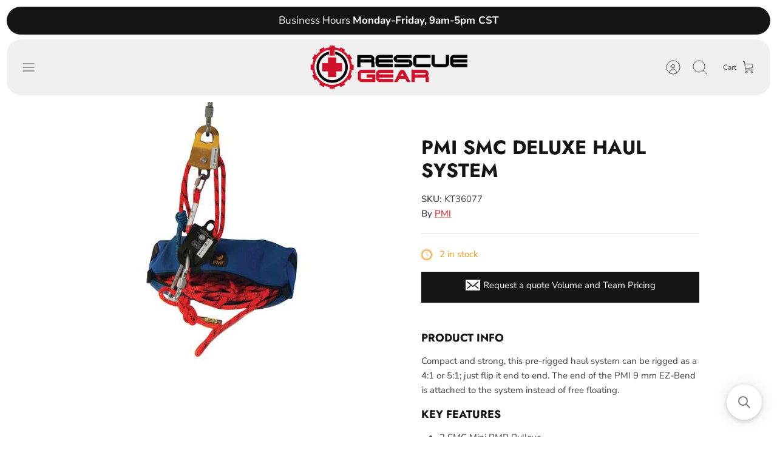

--- FILE ---
content_type: text/html; charset=utf-8
request_url: https://rescuegear.com/products/pmi-smc-deluxe-haul-system
body_size: 55801
content:
<!DOCTYPE html><html lang="en" dir="ltr" class="no-js">
<head>
  <!-- Mode 4.0.1 -->

  <title>PMI SMC Deluxe Haul System &ndash; Rescue Gear </title>

  <meta charset="utf-8" />
<meta name="viewport" content="width=device-width,initial-scale=1.0" />
<meta http-equiv="X-UA-Compatible" content="IE=edge">

<link rel="preconnect" href="https://cdn.shopify.com" crossorigin>
<link rel="preconnect" href="https://fonts.shopify.com" crossorigin>
<link rel="preconnect" href="https://monorail-edge.shopifysvc.com"><link rel="preload" as="font" href="//rescuegear.com/cdn/fonts/nunito_sans/nunitosans_n4.0276fe080df0ca4e6a22d9cb55aed3ed5ba6b1da.woff2" type="font/woff2" crossorigin><link rel="preload" as="font" href="//rescuegear.com/cdn/fonts/nunito_sans/nunitosans_n4.0276fe080df0ca4e6a22d9cb55aed3ed5ba6b1da.woff2" type="font/woff2" crossorigin><link rel="preload" as="font" href="//rescuegear.com/cdn/fonts/jost/jost_n7.921dc18c13fa0b0c94c5e2517ffe06139c3615a3.woff2" type="font/woff2" crossorigin><link rel="preload" as="font" href="//rescuegear.com/cdn/fonts/jost/jost_n7.921dc18c13fa0b0c94c5e2517ffe06139c3615a3.woff2" type="font/woff2" crossorigin><link rel="preload" href="//rescuegear.com/cdn/shop/t/37/assets/vendor.min.js?v=171821347312696842561755185925" as="script">
<link rel="preload" href="//rescuegear.com/cdn/shop/t/37/assets/theme.js?v=79370582973567993471755185925" as="script"><link rel="canonical" href="https://rescuegear.com/products/pmi-smc-deluxe-haul-system" /><meta name="description" content="Product Info Compact and strong, this pre-rigged haul system can be rigged as a 4:1 or 5:1; just flip it end to end. The end of the PMI 9 mm EZ-Bend is attached to the system instead of free floating. Key Features 2 SMC Mini PMP Pulleys 2 SMC Lite Steel Carabiners 10 m, 9 mm EZ-Bend 2 m, 6 mm Accessory Cord One 5 mm Ov">
<style>
    @font-face {
  font-family: "Nunito Sans";
  font-weight: 400;
  font-style: normal;
  font-display: fallback;
  src: url("//rescuegear.com/cdn/fonts/nunito_sans/nunitosans_n4.0276fe080df0ca4e6a22d9cb55aed3ed5ba6b1da.woff2") format("woff2"),
       url("//rescuegear.com/cdn/fonts/nunito_sans/nunitosans_n4.b4964bee2f5e7fd9c3826447e73afe2baad607b7.woff") format("woff");
}

    @font-face {
  font-family: "Nunito Sans";
  font-weight: 700;
  font-style: normal;
  font-display: fallback;
  src: url("//rescuegear.com/cdn/fonts/nunito_sans/nunitosans_n7.25d963ed46da26098ebeab731e90d8802d989fa5.woff2") format("woff2"),
       url("//rescuegear.com/cdn/fonts/nunito_sans/nunitosans_n7.d32e3219b3d2ec82285d3027bd673efc61a996c8.woff") format("woff");
}

    @font-face {
  font-family: "Nunito Sans";
  font-weight: 600;
  font-style: normal;
  font-display: fallback;
  src: url("//rescuegear.com/cdn/fonts/nunito_sans/nunitosans_n6.6e9464eba570101a53130c8130a9e17a8eb55c21.woff2") format("woff2"),
       url("//rescuegear.com/cdn/fonts/nunito_sans/nunitosans_n6.25a0ac0c0a8a26038c7787054dd6058dfbc20fa8.woff") format("woff");
}

    @font-face {
  font-family: "Nunito Sans";
  font-weight: 500;
  font-style: normal;
  font-display: fallback;
  src: url("//rescuegear.com/cdn/fonts/nunito_sans/nunitosans_n5.6fc0ed1feb3fc393c40619f180fc49c4d0aae0db.woff2") format("woff2"),
       url("//rescuegear.com/cdn/fonts/nunito_sans/nunitosans_n5.2c84830b46099cbcc1095f30e0957b88b914e50a.woff") format("woff");
}

    @font-face {
  font-family: "Nunito Sans";
  font-weight: 400;
  font-style: italic;
  font-display: fallback;
  src: url("//rescuegear.com/cdn/fonts/nunito_sans/nunitosans_i4.6e408730afac1484cf297c30b0e67c86d17fc586.woff2") format("woff2"),
       url("//rescuegear.com/cdn/fonts/nunito_sans/nunitosans_i4.c9b6dcbfa43622b39a5990002775a8381942ae38.woff") format("woff");
}

    @font-face {
  font-family: "Nunito Sans";
  font-weight: 700;
  font-style: italic;
  font-display: fallback;
  src: url("//rescuegear.com/cdn/fonts/nunito_sans/nunitosans_i7.8c1124729eec046a321e2424b2acf328c2c12139.woff2") format("woff2"),
       url("//rescuegear.com/cdn/fonts/nunito_sans/nunitosans_i7.af4cda04357273e0996d21184432bcb14651a64d.woff") format("woff");
}

    @font-face {
  font-family: Jost;
  font-weight: 700;
  font-style: normal;
  font-display: fallback;
  src: url("//rescuegear.com/cdn/fonts/jost/jost_n7.921dc18c13fa0b0c94c5e2517ffe06139c3615a3.woff2") format("woff2"),
       url("//rescuegear.com/cdn/fonts/jost/jost_n7.cbfc16c98c1e195f46c536e775e4e959c5f2f22b.woff") format("woff");
}

    @font-face {
  font-family: Jost;
  font-weight: 700;
  font-style: normal;
  font-display: fallback;
  src: url("//rescuegear.com/cdn/fonts/jost/jost_n7.921dc18c13fa0b0c94c5e2517ffe06139c3615a3.woff2") format("woff2"),
       url("//rescuegear.com/cdn/fonts/jost/jost_n7.cbfc16c98c1e195f46c536e775e4e959c5f2f22b.woff") format("woff");
}

    @font-face {
  font-family: "Nunito Sans";
  font-weight: 400;
  font-style: normal;
  font-display: fallback;
  src: url("//rescuegear.com/cdn/fonts/nunito_sans/nunitosans_n4.0276fe080df0ca4e6a22d9cb55aed3ed5ba6b1da.woff2") format("woff2"),
       url("//rescuegear.com/cdn/fonts/nunito_sans/nunitosans_n4.b4964bee2f5e7fd9c3826447e73afe2baad607b7.woff") format("woff");
}

    @font-face {
  font-family: "Nunito Sans";
  font-weight: 600;
  font-style: normal;
  font-display: fallback;
  src: url("//rescuegear.com/cdn/fonts/nunito_sans/nunitosans_n6.6e9464eba570101a53130c8130a9e17a8eb55c21.woff2") format("woff2"),
       url("//rescuegear.com/cdn/fonts/nunito_sans/nunitosans_n6.25a0ac0c0a8a26038c7787054dd6058dfbc20fa8.woff") format("woff");
}

    @font-face {
  font-family: Jost;
  font-weight: 300;
  font-style: normal;
  font-display: fallback;
  src: url("//rescuegear.com/cdn/fonts/jost/jost_n3.a5df7448b5b8c9a76542f085341dff794ff2a59d.woff2") format("woff2"),
       url("//rescuegear.com/cdn/fonts/jost/jost_n3.882941f5a26d0660f7dd135c08afc57fc6939a07.woff") format("woff");
}

  </style>

  <meta property="og:site_name" content="Rescue Gear ">
<meta property="og:url" content="https://rescuegear.com/products/pmi-smc-deluxe-haul-system">
<meta property="og:title" content="PMI SMC Deluxe Haul System">
<meta property="og:type" content="product">
<meta property="og:description" content="Product Info Compact and strong, this pre-rigged haul system can be rigged as a 4:1 or 5:1; just flip it end to end. The end of the PMI 9 mm EZ-Bend is attached to the system instead of free floating. Key Features 2 SMC Mini PMP Pulleys 2 SMC Lite Steel Carabiners 10 m, 9 mm EZ-Bend 2 m, 6 mm Accessory Cord One 5 mm Ov"><meta property="og:image" content="http://rescuegear.com/cdn/shop/products/kt36077_1_2e552f7b-50df-456c-836e-c9c433f1875b_1200x1200.jpg?v=1487780030">
  <meta property="og:image:secure_url" content="https://rescuegear.com/cdn/shop/products/kt36077_1_2e552f7b-50df-456c-836e-c9c433f1875b_1200x1200.jpg?v=1487780030">
  <meta property="og:image:width" content="432">
  <meta property="og:image:height" content="432"><meta property="og:price:amount" content="388.00">
  <meta property="og:price:currency" content="USD"><meta name="twitter:card" content="summary_large_image">
<meta name="twitter:title" content="PMI SMC Deluxe Haul System">
<meta name="twitter:description" content="Product Info Compact and strong, this pre-rigged haul system can be rigged as a 4:1 or 5:1; just flip it end to end. The end of the PMI 9 mm EZ-Bend is attached to the system instead of free floating. Key Features 2 SMC Mini PMP Pulleys 2 SMC Lite Steel Carabiners 10 m, 9 mm EZ-Bend 2 m, 6 mm Accessory Cord One 5 mm Ov">


  <link href="//rescuegear.com/cdn/shop/t/37/assets/styles.css?v=161799303688763946891759334404" rel="stylesheet" type="text/css" media="all" />
<script>
    document.documentElement.className = document.documentElement.className.replace('no-js', 'js');
    window.theme = window.theme || {};
    theme.money_format_with_product_code_preference = "${{amount}}";
    theme.money_format = "${{amount}}";
    theme.strings = {
      previous: "Previous",
      next: "Next",
      addressError: "Error looking up that address",
      addressNoResults: "No results for that address",
      addressQueryLimit: "You have exceeded the Google API usage limit. Consider upgrading to a \u003ca href=\"https:\/\/developers.google.com\/maps\/premium\/usage-limits\"\u003ePremium Plan\u003c\/a\u003e.",
      authError: "There was a problem authenticating your Google Maps API Key.",
      icon_labels_left: "Left",
      icon_labels_right: "Right",
      icon_labels_down: "Down",
      icon_labels_close: "Close",
      icon_labels_plus: "Plus",
      imageSlider: "Image slider",
      cart_terms_confirmation: "You must agree to the terms and conditions before continuing.",
      cart_general_quantity_too_high: "You can only have [QUANTITY] in your cart",
      products_listing_from: "From",
      products_product_add_to_cart: "Add to Cart",
      products_variant_no_stock: "Sold out",
      products_variant_non_existent: "Unavailable",
      products_product_pick_a: "Pick a",
      general_navigation_menu_toggle_aria_label: "Toggle menu",
      general_accessibility_labels_close: "Close",
      products_product_added_to_cart: "Added to cart",
      general_quick_search_pages: "Pages",
      general_quick_search_no_results: "Sorry, we couldn\u0026#39;t find any results"
    };
    theme.routes = {
      search_url: '/search',
      cart_url: '/cart',
      cart_add_url: '/cart/add.js',
      cart_change_url: '/cart/change.js',
      cart_update_url: '/cart/update.js',
      predictive_search_url: '/search/suggest'
    };
    theme.settings = {
      cart_type: "drawer",
      after_add_to_cart: "drawer",
      quickbuy_style: "button",
      quickbuy_visibility: "always",
      avoid_orphans: true,
      qb_enable_sticky_cols: true,
      show_search_suggestions: true
    };

    theme.enqueueStyleUpdateQueue = [];
    theme.enqueueStyleUpdateTimeoutId = null;
    theme.enqueueStyleUpdate = (cb) => {
      clearTimeout(theme.enqueueStyleUpdateTimeoutId);
      theme.enqueueStyleUpdateQueue.push(cb);
      theme.enqueueStyleUpdateTimeoutId = setTimeout(() => {
        while (theme.enqueueStyleUpdateQueue.length > 0) {
          theme.enqueueStyleUpdateQueue.pop()();
        }
      }, 0);
    }
  </script>
<script src="https://ajax.googleapis.com/ajax/libs/jquery/3.6.4/jquery.min.js"></script>
  <script src="//rescuegear.com/cdn/shop/t/37/assets/vendor.min.js?v=171821347312696842561755185925" defer></script>
  <script src="//rescuegear.com/cdn/shop/t/37/assets/theme.js?v=79370582973567993471755185925" defer></script>

  <script>window.performance && window.performance.mark && window.performance.mark('shopify.content_for_header.start');</script><meta name="google-site-verification" content="Zw6beEY0_wW5qZNwDw-T34zE2eIl-vaeNcd6NCOAmJU">
<meta id="shopify-digital-wallet" name="shopify-digital-wallet" content="/15901367/digital_wallets/dialog">
<meta name="shopify-checkout-api-token" content="27db9e43b7dffb67eb1b336aafed7df7">
<meta id="in-context-paypal-metadata" data-shop-id="15901367" data-venmo-supported="false" data-environment="production" data-locale="en_US" data-paypal-v4="true" data-currency="USD">
<link rel="alternate" type="application/json+oembed" href="https://rescuegear.com/products/pmi-smc-deluxe-haul-system.oembed">
<script async="async" src="/checkouts/internal/preloads.js?locale=en-US"></script>
<link rel="preconnect" href="https://shop.app" crossorigin="anonymous">
<script async="async" src="https://shop.app/checkouts/internal/preloads.js?locale=en-US&shop_id=15901367" crossorigin="anonymous"></script>
<script id="apple-pay-shop-capabilities" type="application/json">{"shopId":15901367,"countryCode":"US","currencyCode":"USD","merchantCapabilities":["supports3DS"],"merchantId":"gid:\/\/shopify\/Shop\/15901367","merchantName":"Rescue Gear ","requiredBillingContactFields":["postalAddress","email","phone"],"requiredShippingContactFields":["postalAddress","email","phone"],"shippingType":"shipping","supportedNetworks":["visa","masterCard","amex","discover","elo","jcb"],"total":{"type":"pending","label":"Rescue Gear ","amount":"1.00"},"shopifyPaymentsEnabled":true,"supportsSubscriptions":true}</script>
<script id="shopify-features" type="application/json">{"accessToken":"27db9e43b7dffb67eb1b336aafed7df7","betas":["rich-media-storefront-analytics"],"domain":"rescuegear.com","predictiveSearch":true,"shopId":15901367,"locale":"en"}</script>
<script>var Shopify = Shopify || {};
Shopify.shop = "rescue-gear-store.myshopify.com";
Shopify.locale = "en";
Shopify.currency = {"active":"USD","rate":"1.0"};
Shopify.country = "US";
Shopify.theme = {"name":"Copy of Updated Mode_TH_16_11_2023 ","id":145583407278,"schema_name":"Mode","schema_version":"4.0.1","theme_store_id":1578,"role":"main"};
Shopify.theme.handle = "null";
Shopify.theme.style = {"id":null,"handle":null};
Shopify.cdnHost = "rescuegear.com/cdn";
Shopify.routes = Shopify.routes || {};
Shopify.routes.root = "/";</script>
<script type="module">!function(o){(o.Shopify=o.Shopify||{}).modules=!0}(window);</script>
<script>!function(o){function n(){var o=[];function n(){o.push(Array.prototype.slice.apply(arguments))}return n.q=o,n}var t=o.Shopify=o.Shopify||{};t.loadFeatures=n(),t.autoloadFeatures=n()}(window);</script>
<script>
  window.ShopifyPay = window.ShopifyPay || {};
  window.ShopifyPay.apiHost = "shop.app\/pay";
  window.ShopifyPay.redirectState = null;
</script>
<script id="shop-js-analytics" type="application/json">{"pageType":"product"}</script>
<script defer="defer" async type="module" src="//rescuegear.com/cdn/shopifycloud/shop-js/modules/v2/client.init-shop-cart-sync_BT-GjEfc.en.esm.js"></script>
<script defer="defer" async type="module" src="//rescuegear.com/cdn/shopifycloud/shop-js/modules/v2/chunk.common_D58fp_Oc.esm.js"></script>
<script defer="defer" async type="module" src="//rescuegear.com/cdn/shopifycloud/shop-js/modules/v2/chunk.modal_xMitdFEc.esm.js"></script>
<script type="module">
  await import("//rescuegear.com/cdn/shopifycloud/shop-js/modules/v2/client.init-shop-cart-sync_BT-GjEfc.en.esm.js");
await import("//rescuegear.com/cdn/shopifycloud/shop-js/modules/v2/chunk.common_D58fp_Oc.esm.js");
await import("//rescuegear.com/cdn/shopifycloud/shop-js/modules/v2/chunk.modal_xMitdFEc.esm.js");

  window.Shopify.SignInWithShop?.initShopCartSync?.({"fedCMEnabled":true,"windoidEnabled":true});

</script>
<script>
  window.Shopify = window.Shopify || {};
  if (!window.Shopify.featureAssets) window.Shopify.featureAssets = {};
  window.Shopify.featureAssets['shop-js'] = {"shop-cart-sync":["modules/v2/client.shop-cart-sync_DZOKe7Ll.en.esm.js","modules/v2/chunk.common_D58fp_Oc.esm.js","modules/v2/chunk.modal_xMitdFEc.esm.js"],"init-fed-cm":["modules/v2/client.init-fed-cm_B6oLuCjv.en.esm.js","modules/v2/chunk.common_D58fp_Oc.esm.js","modules/v2/chunk.modal_xMitdFEc.esm.js"],"shop-cash-offers":["modules/v2/client.shop-cash-offers_D2sdYoxE.en.esm.js","modules/v2/chunk.common_D58fp_Oc.esm.js","modules/v2/chunk.modal_xMitdFEc.esm.js"],"shop-login-button":["modules/v2/client.shop-login-button_QeVjl5Y3.en.esm.js","modules/v2/chunk.common_D58fp_Oc.esm.js","modules/v2/chunk.modal_xMitdFEc.esm.js"],"pay-button":["modules/v2/client.pay-button_DXTOsIq6.en.esm.js","modules/v2/chunk.common_D58fp_Oc.esm.js","modules/v2/chunk.modal_xMitdFEc.esm.js"],"shop-button":["modules/v2/client.shop-button_DQZHx9pm.en.esm.js","modules/v2/chunk.common_D58fp_Oc.esm.js","modules/v2/chunk.modal_xMitdFEc.esm.js"],"avatar":["modules/v2/client.avatar_BTnouDA3.en.esm.js"],"init-windoid":["modules/v2/client.init-windoid_CR1B-cfM.en.esm.js","modules/v2/chunk.common_D58fp_Oc.esm.js","modules/v2/chunk.modal_xMitdFEc.esm.js"],"init-shop-for-new-customer-accounts":["modules/v2/client.init-shop-for-new-customer-accounts_C_vY_xzh.en.esm.js","modules/v2/client.shop-login-button_QeVjl5Y3.en.esm.js","modules/v2/chunk.common_D58fp_Oc.esm.js","modules/v2/chunk.modal_xMitdFEc.esm.js"],"init-shop-email-lookup-coordinator":["modules/v2/client.init-shop-email-lookup-coordinator_BI7n9ZSv.en.esm.js","modules/v2/chunk.common_D58fp_Oc.esm.js","modules/v2/chunk.modal_xMitdFEc.esm.js"],"init-shop-cart-sync":["modules/v2/client.init-shop-cart-sync_BT-GjEfc.en.esm.js","modules/v2/chunk.common_D58fp_Oc.esm.js","modules/v2/chunk.modal_xMitdFEc.esm.js"],"shop-toast-manager":["modules/v2/client.shop-toast-manager_DiYdP3xc.en.esm.js","modules/v2/chunk.common_D58fp_Oc.esm.js","modules/v2/chunk.modal_xMitdFEc.esm.js"],"init-customer-accounts":["modules/v2/client.init-customer-accounts_D9ZNqS-Q.en.esm.js","modules/v2/client.shop-login-button_QeVjl5Y3.en.esm.js","modules/v2/chunk.common_D58fp_Oc.esm.js","modules/v2/chunk.modal_xMitdFEc.esm.js"],"init-customer-accounts-sign-up":["modules/v2/client.init-customer-accounts-sign-up_iGw4briv.en.esm.js","modules/v2/client.shop-login-button_QeVjl5Y3.en.esm.js","modules/v2/chunk.common_D58fp_Oc.esm.js","modules/v2/chunk.modal_xMitdFEc.esm.js"],"shop-follow-button":["modules/v2/client.shop-follow-button_CqMgW2wH.en.esm.js","modules/v2/chunk.common_D58fp_Oc.esm.js","modules/v2/chunk.modal_xMitdFEc.esm.js"],"checkout-modal":["modules/v2/client.checkout-modal_xHeaAweL.en.esm.js","modules/v2/chunk.common_D58fp_Oc.esm.js","modules/v2/chunk.modal_xMitdFEc.esm.js"],"shop-login":["modules/v2/client.shop-login_D91U-Q7h.en.esm.js","modules/v2/chunk.common_D58fp_Oc.esm.js","modules/v2/chunk.modal_xMitdFEc.esm.js"],"lead-capture":["modules/v2/client.lead-capture_BJmE1dJe.en.esm.js","modules/v2/chunk.common_D58fp_Oc.esm.js","modules/v2/chunk.modal_xMitdFEc.esm.js"],"payment-terms":["modules/v2/client.payment-terms_Ci9AEqFq.en.esm.js","modules/v2/chunk.common_D58fp_Oc.esm.js","modules/v2/chunk.modal_xMitdFEc.esm.js"]};
</script>
<script>(function() {
  var isLoaded = false;
  function asyncLoad() {
    if (isLoaded) return;
    isLoaded = true;
    var urls = ["https:\/\/accessories.w3apps.co\/js\/accessories.js?shop=rescue-gear-store.myshopify.com","https:\/\/load.csell.co\/assets\/js\/cross-sell.js?shop=rescue-gear-store.myshopify.com","\/\/searchserverapi.com\/widgets\/shopify\/init.js?a=2w8B8z7C9g\u0026shop=rescue-gear-store.myshopify.com"];
    for (var i = 0; i < urls.length; i++) {
      var s = document.createElement('script');
      s.type = 'text/javascript';
      s.async = true;
      s.src = urls[i];
      var x = document.getElementsByTagName('script')[0];
      x.parentNode.insertBefore(s, x);
    }
  };
  if(window.attachEvent) {
    window.attachEvent('onload', asyncLoad);
  } else {
    window.addEventListener('load', asyncLoad, false);
  }
})();</script>
<script id="__st">var __st={"a":15901367,"offset":-21600,"reqid":"39739ae4-332f-430f-a37b-9211607da2be-1769199549","pageurl":"rescuegear.com\/products\/pmi-smc-deluxe-haul-system","u":"ed9e5c5c2b51","p":"product","rtyp":"product","rid":8620653458};</script>
<script>window.ShopifyPaypalV4VisibilityTracking = true;</script>
<script id="captcha-bootstrap">!function(){'use strict';const t='contact',e='account',n='new_comment',o=[[t,t],['blogs',n],['comments',n],[t,'customer']],c=[[e,'customer_login'],[e,'guest_login'],[e,'recover_customer_password'],[e,'create_customer']],r=t=>t.map((([t,e])=>`form[action*='/${t}']:not([data-nocaptcha='true']) input[name='form_type'][value='${e}']`)).join(','),a=t=>()=>t?[...document.querySelectorAll(t)].map((t=>t.form)):[];function s(){const t=[...o],e=r(t);return a(e)}const i='password',u='form_key',d=['recaptcha-v3-token','g-recaptcha-response','h-captcha-response',i],f=()=>{try{return window.sessionStorage}catch{return}},m='__shopify_v',_=t=>t.elements[u];function p(t,e,n=!1){try{const o=window.sessionStorage,c=JSON.parse(o.getItem(e)),{data:r}=function(t){const{data:e,action:n}=t;return t[m]||n?{data:e,action:n}:{data:t,action:n}}(c);for(const[e,n]of Object.entries(r))t.elements[e]&&(t.elements[e].value=n);n&&o.removeItem(e)}catch(o){console.error('form repopulation failed',{error:o})}}const l='form_type',E='cptcha';function T(t){t.dataset[E]=!0}const w=window,h=w.document,L='Shopify',v='ce_forms',y='captcha';let A=!1;((t,e)=>{const n=(g='f06e6c50-85a8-45c8-87d0-21a2b65856fe',I='https://cdn.shopify.com/shopifycloud/storefront-forms-hcaptcha/ce_storefront_forms_captcha_hcaptcha.v1.5.2.iife.js',D={infoText:'Protected by hCaptcha',privacyText:'Privacy',termsText:'Terms'},(t,e,n)=>{const o=w[L][v],c=o.bindForm;if(c)return c(t,g,e,D).then(n);var r;o.q.push([[t,g,e,D],n]),r=I,A||(h.body.append(Object.assign(h.createElement('script'),{id:'captcha-provider',async:!0,src:r})),A=!0)});var g,I,D;w[L]=w[L]||{},w[L][v]=w[L][v]||{},w[L][v].q=[],w[L][y]=w[L][y]||{},w[L][y].protect=function(t,e){n(t,void 0,e),T(t)},Object.freeze(w[L][y]),function(t,e,n,w,h,L){const[v,y,A,g]=function(t,e,n){const i=e?o:[],u=t?c:[],d=[...i,...u],f=r(d),m=r(i),_=r(d.filter((([t,e])=>n.includes(e))));return[a(f),a(m),a(_),s()]}(w,h,L),I=t=>{const e=t.target;return e instanceof HTMLFormElement?e:e&&e.form},D=t=>v().includes(t);t.addEventListener('submit',(t=>{const e=I(t);if(!e)return;const n=D(e)&&!e.dataset.hcaptchaBound&&!e.dataset.recaptchaBound,o=_(e),c=g().includes(e)&&(!o||!o.value);(n||c)&&t.preventDefault(),c&&!n&&(function(t){try{if(!f())return;!function(t){const e=f();if(!e)return;const n=_(t);if(!n)return;const o=n.value;o&&e.removeItem(o)}(t);const e=Array.from(Array(32),(()=>Math.random().toString(36)[2])).join('');!function(t,e){_(t)||t.append(Object.assign(document.createElement('input'),{type:'hidden',name:u})),t.elements[u].value=e}(t,e),function(t,e){const n=f();if(!n)return;const o=[...t.querySelectorAll(`input[type='${i}']`)].map((({name:t})=>t)),c=[...d,...o],r={};for(const[a,s]of new FormData(t).entries())c.includes(a)||(r[a]=s);n.setItem(e,JSON.stringify({[m]:1,action:t.action,data:r}))}(t,e)}catch(e){console.error('failed to persist form',e)}}(e),e.submit())}));const S=(t,e)=>{t&&!t.dataset[E]&&(n(t,e.some((e=>e===t))),T(t))};for(const o of['focusin','change'])t.addEventListener(o,(t=>{const e=I(t);D(e)&&S(e,y())}));const B=e.get('form_key'),M=e.get(l),P=B&&M;t.addEventListener('DOMContentLoaded',(()=>{const t=y();if(P)for(const e of t)e.elements[l].value===M&&p(e,B);[...new Set([...A(),...v().filter((t=>'true'===t.dataset.shopifyCaptcha))])].forEach((e=>S(e,t)))}))}(h,new URLSearchParams(w.location.search),n,t,e,['guest_login'])})(!0,!0)}();</script>
<script integrity="sha256-4kQ18oKyAcykRKYeNunJcIwy7WH5gtpwJnB7kiuLZ1E=" data-source-attribution="shopify.loadfeatures" defer="defer" src="//rescuegear.com/cdn/shopifycloud/storefront/assets/storefront/load_feature-a0a9edcb.js" crossorigin="anonymous"></script>
<script crossorigin="anonymous" defer="defer" src="//rescuegear.com/cdn/shopifycloud/storefront/assets/shopify_pay/storefront-65b4c6d7.js?v=20250812"></script>
<script data-source-attribution="shopify.dynamic_checkout.dynamic.init">var Shopify=Shopify||{};Shopify.PaymentButton=Shopify.PaymentButton||{isStorefrontPortableWallets:!0,init:function(){window.Shopify.PaymentButton.init=function(){};var t=document.createElement("script");t.src="https://rescuegear.com/cdn/shopifycloud/portable-wallets/latest/portable-wallets.en.js",t.type="module",document.head.appendChild(t)}};
</script>
<script data-source-attribution="shopify.dynamic_checkout.buyer_consent">
  function portableWalletsHideBuyerConsent(e){var t=document.getElementById("shopify-buyer-consent"),n=document.getElementById("shopify-subscription-policy-button");t&&n&&(t.classList.add("hidden"),t.setAttribute("aria-hidden","true"),n.removeEventListener("click",e))}function portableWalletsShowBuyerConsent(e){var t=document.getElementById("shopify-buyer-consent"),n=document.getElementById("shopify-subscription-policy-button");t&&n&&(t.classList.remove("hidden"),t.removeAttribute("aria-hidden"),n.addEventListener("click",e))}window.Shopify?.PaymentButton&&(window.Shopify.PaymentButton.hideBuyerConsent=portableWalletsHideBuyerConsent,window.Shopify.PaymentButton.showBuyerConsent=portableWalletsShowBuyerConsent);
</script>
<script data-source-attribution="shopify.dynamic_checkout.cart.bootstrap">document.addEventListener("DOMContentLoaded",(function(){function t(){return document.querySelector("shopify-accelerated-checkout-cart, shopify-accelerated-checkout")}if(t())Shopify.PaymentButton.init();else{new MutationObserver((function(e,n){t()&&(Shopify.PaymentButton.init(),n.disconnect())})).observe(document.body,{childList:!0,subtree:!0})}}));
</script>
<link id="shopify-accelerated-checkout-styles" rel="stylesheet" media="screen" href="https://rescuegear.com/cdn/shopifycloud/portable-wallets/latest/accelerated-checkout-backwards-compat.css" crossorigin="anonymous">
<style id="shopify-accelerated-checkout-cart">
        #shopify-buyer-consent {
  margin-top: 1em;
  display: inline-block;
  width: 100%;
}

#shopify-buyer-consent.hidden {
  display: none;
}

#shopify-subscription-policy-button {
  background: none;
  border: none;
  padding: 0;
  text-decoration: underline;
  font-size: inherit;
  cursor: pointer;
}

#shopify-subscription-policy-button::before {
  box-shadow: none;
}

      </style>
<script id="sections-script" data-sections="related-products" defer="defer" src="//rescuegear.com/cdn/shop/t/37/compiled_assets/scripts.js?v=1807"></script>
<script>window.performance && window.performance.mark && window.performance.mark('shopify.content_for_header.end');</script>
<script src="https://cdn.shopify.com/extensions/019be4d4-ead9-77ea-a8e3-050f9b62b552/custom-147/assets/content.js" type="text/javascript" defer="defer"></script>
<link href="https://monorail-edge.shopifysvc.com" rel="dns-prefetch">
<script>(function(){if ("sendBeacon" in navigator && "performance" in window) {try {var session_token_from_headers = performance.getEntriesByType('navigation')[0].serverTiming.find(x => x.name == '_s').description;} catch {var session_token_from_headers = undefined;}var session_cookie_matches = document.cookie.match(/_shopify_s=([^;]*)/);var session_token_from_cookie = session_cookie_matches && session_cookie_matches.length === 2 ? session_cookie_matches[1] : "";var session_token = session_token_from_headers || session_token_from_cookie || "";function handle_abandonment_event(e) {var entries = performance.getEntries().filter(function(entry) {return /monorail-edge.shopifysvc.com/.test(entry.name);});if (!window.abandonment_tracked && entries.length === 0) {window.abandonment_tracked = true;var currentMs = Date.now();var navigation_start = performance.timing.navigationStart;var payload = {shop_id: 15901367,url: window.location.href,navigation_start,duration: currentMs - navigation_start,session_token,page_type: "product"};window.navigator.sendBeacon("https://monorail-edge.shopifysvc.com/v1/produce", JSON.stringify({schema_id: "online_store_buyer_site_abandonment/1.1",payload: payload,metadata: {event_created_at_ms: currentMs,event_sent_at_ms: currentMs}}));}}window.addEventListener('pagehide', handle_abandonment_event);}}());</script>
<script id="web-pixels-manager-setup">(function e(e,d,r,n,o){if(void 0===o&&(o={}),!Boolean(null===(a=null===(i=window.Shopify)||void 0===i?void 0:i.analytics)||void 0===a?void 0:a.replayQueue)){var i,a;window.Shopify=window.Shopify||{};var t=window.Shopify;t.analytics=t.analytics||{};var s=t.analytics;s.replayQueue=[],s.publish=function(e,d,r){return s.replayQueue.push([e,d,r]),!0};try{self.performance.mark("wpm:start")}catch(e){}var l=function(){var e={modern:/Edge?\/(1{2}[4-9]|1[2-9]\d|[2-9]\d{2}|\d{4,})\.\d+(\.\d+|)|Firefox\/(1{2}[4-9]|1[2-9]\d|[2-9]\d{2}|\d{4,})\.\d+(\.\d+|)|Chrom(ium|e)\/(9{2}|\d{3,})\.\d+(\.\d+|)|(Maci|X1{2}).+ Version\/(15\.\d+|(1[6-9]|[2-9]\d|\d{3,})\.\d+)([,.]\d+|)( \(\w+\)|)( Mobile\/\w+|) Safari\/|Chrome.+OPR\/(9{2}|\d{3,})\.\d+\.\d+|(CPU[ +]OS|iPhone[ +]OS|CPU[ +]iPhone|CPU IPhone OS|CPU iPad OS)[ +]+(15[._]\d+|(1[6-9]|[2-9]\d|\d{3,})[._]\d+)([._]\d+|)|Android:?[ /-](13[3-9]|1[4-9]\d|[2-9]\d{2}|\d{4,})(\.\d+|)(\.\d+|)|Android.+Firefox\/(13[5-9]|1[4-9]\d|[2-9]\d{2}|\d{4,})\.\d+(\.\d+|)|Android.+Chrom(ium|e)\/(13[3-9]|1[4-9]\d|[2-9]\d{2}|\d{4,})\.\d+(\.\d+|)|SamsungBrowser\/([2-9]\d|\d{3,})\.\d+/,legacy:/Edge?\/(1[6-9]|[2-9]\d|\d{3,})\.\d+(\.\d+|)|Firefox\/(5[4-9]|[6-9]\d|\d{3,})\.\d+(\.\d+|)|Chrom(ium|e)\/(5[1-9]|[6-9]\d|\d{3,})\.\d+(\.\d+|)([\d.]+$|.*Safari\/(?![\d.]+ Edge\/[\d.]+$))|(Maci|X1{2}).+ Version\/(10\.\d+|(1[1-9]|[2-9]\d|\d{3,})\.\d+)([,.]\d+|)( \(\w+\)|)( Mobile\/\w+|) Safari\/|Chrome.+OPR\/(3[89]|[4-9]\d|\d{3,})\.\d+\.\d+|(CPU[ +]OS|iPhone[ +]OS|CPU[ +]iPhone|CPU IPhone OS|CPU iPad OS)[ +]+(10[._]\d+|(1[1-9]|[2-9]\d|\d{3,})[._]\d+)([._]\d+|)|Android:?[ /-](13[3-9]|1[4-9]\d|[2-9]\d{2}|\d{4,})(\.\d+|)(\.\d+|)|Mobile Safari.+OPR\/([89]\d|\d{3,})\.\d+\.\d+|Android.+Firefox\/(13[5-9]|1[4-9]\d|[2-9]\d{2}|\d{4,})\.\d+(\.\d+|)|Android.+Chrom(ium|e)\/(13[3-9]|1[4-9]\d|[2-9]\d{2}|\d{4,})\.\d+(\.\d+|)|Android.+(UC? ?Browser|UCWEB|U3)[ /]?(15\.([5-9]|\d{2,})|(1[6-9]|[2-9]\d|\d{3,})\.\d+)\.\d+|SamsungBrowser\/(5\.\d+|([6-9]|\d{2,})\.\d+)|Android.+MQ{2}Browser\/(14(\.(9|\d{2,})|)|(1[5-9]|[2-9]\d|\d{3,})(\.\d+|))(\.\d+|)|K[Aa][Ii]OS\/(3\.\d+|([4-9]|\d{2,})\.\d+)(\.\d+|)/},d=e.modern,r=e.legacy,n=navigator.userAgent;return n.match(d)?"modern":n.match(r)?"legacy":"unknown"}(),u="modern"===l?"modern":"legacy",c=(null!=n?n:{modern:"",legacy:""})[u],f=function(e){return[e.baseUrl,"/wpm","/b",e.hashVersion,"modern"===e.buildTarget?"m":"l",".js"].join("")}({baseUrl:d,hashVersion:r,buildTarget:u}),m=function(e){var d=e.version,r=e.bundleTarget,n=e.surface,o=e.pageUrl,i=e.monorailEndpoint;return{emit:function(e){var a=e.status,t=e.errorMsg,s=(new Date).getTime(),l=JSON.stringify({metadata:{event_sent_at_ms:s},events:[{schema_id:"web_pixels_manager_load/3.1",payload:{version:d,bundle_target:r,page_url:o,status:a,surface:n,error_msg:t},metadata:{event_created_at_ms:s}}]});if(!i)return console&&console.warn&&console.warn("[Web Pixels Manager] No Monorail endpoint provided, skipping logging."),!1;try{return self.navigator.sendBeacon.bind(self.navigator)(i,l)}catch(e){}var u=new XMLHttpRequest;try{return u.open("POST",i,!0),u.setRequestHeader("Content-Type","text/plain"),u.send(l),!0}catch(e){return console&&console.warn&&console.warn("[Web Pixels Manager] Got an unhandled error while logging to Monorail."),!1}}}}({version:r,bundleTarget:l,surface:e.surface,pageUrl:self.location.href,monorailEndpoint:e.monorailEndpoint});try{o.browserTarget=l,function(e){var d=e.src,r=e.async,n=void 0===r||r,o=e.onload,i=e.onerror,a=e.sri,t=e.scriptDataAttributes,s=void 0===t?{}:t,l=document.createElement("script"),u=document.querySelector("head"),c=document.querySelector("body");if(l.async=n,l.src=d,a&&(l.integrity=a,l.crossOrigin="anonymous"),s)for(var f in s)if(Object.prototype.hasOwnProperty.call(s,f))try{l.dataset[f]=s[f]}catch(e){}if(o&&l.addEventListener("load",o),i&&l.addEventListener("error",i),u)u.appendChild(l);else{if(!c)throw new Error("Did not find a head or body element to append the script");c.appendChild(l)}}({src:f,async:!0,onload:function(){if(!function(){var e,d;return Boolean(null===(d=null===(e=window.Shopify)||void 0===e?void 0:e.analytics)||void 0===d?void 0:d.initialized)}()){var d=window.webPixelsManager.init(e)||void 0;if(d){var r=window.Shopify.analytics;r.replayQueue.forEach((function(e){var r=e[0],n=e[1],o=e[2];d.publishCustomEvent(r,n,o)})),r.replayQueue=[],r.publish=d.publishCustomEvent,r.visitor=d.visitor,r.initialized=!0}}},onerror:function(){return m.emit({status:"failed",errorMsg:"".concat(f," has failed to load")})},sri:function(e){var d=/^sha384-[A-Za-z0-9+/=]+$/;return"string"==typeof e&&d.test(e)}(c)?c:"",scriptDataAttributes:o}),m.emit({status:"loading"})}catch(e){m.emit({status:"failed",errorMsg:(null==e?void 0:e.message)||"Unknown error"})}}})({shopId: 15901367,storefrontBaseUrl: "https://rescuegear.com",extensionsBaseUrl: "https://extensions.shopifycdn.com/cdn/shopifycloud/web-pixels-manager",monorailEndpoint: "https://monorail-edge.shopifysvc.com/unstable/produce_batch",surface: "storefront-renderer",enabledBetaFlags: ["2dca8a86"],webPixelsConfigList: [{"id":"530153646","configuration":"{\"config\":\"{\\\"pixel_id\\\":\\\"G-7KCXNTZYGR\\\",\\\"target_country\\\":\\\"US\\\",\\\"gtag_events\\\":[{\\\"type\\\":\\\"search\\\",\\\"action_label\\\":[\\\"G-7KCXNTZYGR\\\",\\\"AW-962946606\\\/GA-tCPzGu9oBEK7MlcsD\\\"]},{\\\"type\\\":\\\"begin_checkout\\\",\\\"action_label\\\":[\\\"G-7KCXNTZYGR\\\",\\\"AW-962946606\\\/TtziCPnGu9oBEK7MlcsD\\\"]},{\\\"type\\\":\\\"view_item\\\",\\\"action_label\\\":[\\\"G-7KCXNTZYGR\\\",\\\"AW-962946606\\\/e3vzCPPGu9oBEK7MlcsD\\\",\\\"MC-QDQBE5L615\\\"]},{\\\"type\\\":\\\"purchase\\\",\\\"action_label\\\":[\\\"G-7KCXNTZYGR\\\",\\\"AW-962946606\\\/7ugzCPDGu9oBEK7MlcsD\\\",\\\"MC-QDQBE5L615\\\"]},{\\\"type\\\":\\\"page_view\\\",\\\"action_label\\\":[\\\"G-7KCXNTZYGR\\\",\\\"AW-962946606\\\/pfvPCO3Gu9oBEK7MlcsD\\\",\\\"MC-QDQBE5L615\\\"]},{\\\"type\\\":\\\"add_payment_info\\\",\\\"action_label\\\":[\\\"G-7KCXNTZYGR\\\",\\\"AW-962946606\\\/paHMCP_Gu9oBEK7MlcsD\\\"]},{\\\"type\\\":\\\"add_to_cart\\\",\\\"action_label\\\":[\\\"G-7KCXNTZYGR\\\",\\\"AW-962946606\\\/VcymCPbGu9oBEK7MlcsD\\\"]}],\\\"enable_monitoring_mode\\\":false}\"}","eventPayloadVersion":"v1","runtimeContext":"OPEN","scriptVersion":"b2a88bafab3e21179ed38636efcd8a93","type":"APP","apiClientId":1780363,"privacyPurposes":[],"dataSharingAdjustments":{"protectedCustomerApprovalScopes":["read_customer_address","read_customer_email","read_customer_name","read_customer_personal_data","read_customer_phone"]}},{"id":"shopify-app-pixel","configuration":"{}","eventPayloadVersion":"v1","runtimeContext":"STRICT","scriptVersion":"0450","apiClientId":"shopify-pixel","type":"APP","privacyPurposes":["ANALYTICS","MARKETING"]},{"id":"shopify-custom-pixel","eventPayloadVersion":"v1","runtimeContext":"LAX","scriptVersion":"0450","apiClientId":"shopify-pixel","type":"CUSTOM","privacyPurposes":["ANALYTICS","MARKETING"]}],isMerchantRequest: false,initData: {"shop":{"name":"Rescue Gear ","paymentSettings":{"currencyCode":"USD"},"myshopifyDomain":"rescue-gear-store.myshopify.com","countryCode":"US","storefrontUrl":"https:\/\/rescuegear.com"},"customer":null,"cart":null,"checkout":null,"productVariants":[{"price":{"amount":388.0,"currencyCode":"USD"},"product":{"title":"PMI SMC Deluxe Haul System","vendor":"PMI","id":"8620653458","untranslatedTitle":"PMI SMC Deluxe Haul System","url":"\/products\/pmi-smc-deluxe-haul-system","type":"Rescue"},"id":"28807724370","image":{"src":"\/\/rescuegear.com\/cdn\/shop\/products\/kt36077_1_2e552f7b-50df-456c-836e-c9c433f1875b.jpg?v=1487780030"},"sku":"KT36077","title":"Default Title","untranslatedTitle":"Default Title"}],"purchasingCompany":null},},"https://rescuegear.com/cdn","fcfee988w5aeb613cpc8e4bc33m6693e112",{"modern":"","legacy":""},{"shopId":"15901367","storefrontBaseUrl":"https:\/\/rescuegear.com","extensionBaseUrl":"https:\/\/extensions.shopifycdn.com\/cdn\/shopifycloud\/web-pixels-manager","surface":"storefront-renderer","enabledBetaFlags":"[\"2dca8a86\"]","isMerchantRequest":"false","hashVersion":"fcfee988w5aeb613cpc8e4bc33m6693e112","publish":"custom","events":"[[\"page_viewed\",{}],[\"product_viewed\",{\"productVariant\":{\"price\":{\"amount\":388.0,\"currencyCode\":\"USD\"},\"product\":{\"title\":\"PMI SMC Deluxe Haul System\",\"vendor\":\"PMI\",\"id\":\"8620653458\",\"untranslatedTitle\":\"PMI SMC Deluxe Haul System\",\"url\":\"\/products\/pmi-smc-deluxe-haul-system\",\"type\":\"Rescue\"},\"id\":\"28807724370\",\"image\":{\"src\":\"\/\/rescuegear.com\/cdn\/shop\/products\/kt36077_1_2e552f7b-50df-456c-836e-c9c433f1875b.jpg?v=1487780030\"},\"sku\":\"KT36077\",\"title\":\"Default Title\",\"untranslatedTitle\":\"Default Title\"}}]]"});</script><script>
  window.ShopifyAnalytics = window.ShopifyAnalytics || {};
  window.ShopifyAnalytics.meta = window.ShopifyAnalytics.meta || {};
  window.ShopifyAnalytics.meta.currency = 'USD';
  var meta = {"product":{"id":8620653458,"gid":"gid:\/\/shopify\/Product\/8620653458","vendor":"PMI","type":"Rescue","handle":"pmi-smc-deluxe-haul-system","variants":[{"id":28807724370,"price":38800,"name":"PMI SMC Deluxe Haul System","public_title":null,"sku":"KT36077"}],"remote":false},"page":{"pageType":"product","resourceType":"product","resourceId":8620653458,"requestId":"39739ae4-332f-430f-a37b-9211607da2be-1769199549"}};
  for (var attr in meta) {
    window.ShopifyAnalytics.meta[attr] = meta[attr];
  }
</script>
<script class="analytics">
  (function () {
    var customDocumentWrite = function(content) {
      var jquery = null;

      if (window.jQuery) {
        jquery = window.jQuery;
      } else if (window.Checkout && window.Checkout.$) {
        jquery = window.Checkout.$;
      }

      if (jquery) {
        jquery('body').append(content);
      }
    };

    var hasLoggedConversion = function(token) {
      if (token) {
        return document.cookie.indexOf('loggedConversion=' + token) !== -1;
      }
      return false;
    }

    var setCookieIfConversion = function(token) {
      if (token) {
        var twoMonthsFromNow = new Date(Date.now());
        twoMonthsFromNow.setMonth(twoMonthsFromNow.getMonth() + 2);

        document.cookie = 'loggedConversion=' + token + '; expires=' + twoMonthsFromNow;
      }
    }

    var trekkie = window.ShopifyAnalytics.lib = window.trekkie = window.trekkie || [];
    if (trekkie.integrations) {
      return;
    }
    trekkie.methods = [
      'identify',
      'page',
      'ready',
      'track',
      'trackForm',
      'trackLink'
    ];
    trekkie.factory = function(method) {
      return function() {
        var args = Array.prototype.slice.call(arguments);
        args.unshift(method);
        trekkie.push(args);
        return trekkie;
      };
    };
    for (var i = 0; i < trekkie.methods.length; i++) {
      var key = trekkie.methods[i];
      trekkie[key] = trekkie.factory(key);
    }
    trekkie.load = function(config) {
      trekkie.config = config || {};
      trekkie.config.initialDocumentCookie = document.cookie;
      var first = document.getElementsByTagName('script')[0];
      var script = document.createElement('script');
      script.type = 'text/javascript';
      script.onerror = function(e) {
        var scriptFallback = document.createElement('script');
        scriptFallback.type = 'text/javascript';
        scriptFallback.onerror = function(error) {
                var Monorail = {
      produce: function produce(monorailDomain, schemaId, payload) {
        var currentMs = new Date().getTime();
        var event = {
          schema_id: schemaId,
          payload: payload,
          metadata: {
            event_created_at_ms: currentMs,
            event_sent_at_ms: currentMs
          }
        };
        return Monorail.sendRequest("https://" + monorailDomain + "/v1/produce", JSON.stringify(event));
      },
      sendRequest: function sendRequest(endpointUrl, payload) {
        // Try the sendBeacon API
        if (window && window.navigator && typeof window.navigator.sendBeacon === 'function' && typeof window.Blob === 'function' && !Monorail.isIos12()) {
          var blobData = new window.Blob([payload], {
            type: 'text/plain'
          });

          if (window.navigator.sendBeacon(endpointUrl, blobData)) {
            return true;
          } // sendBeacon was not successful

        } // XHR beacon

        var xhr = new XMLHttpRequest();

        try {
          xhr.open('POST', endpointUrl);
          xhr.setRequestHeader('Content-Type', 'text/plain');
          xhr.send(payload);
        } catch (e) {
          console.log(e);
        }

        return false;
      },
      isIos12: function isIos12() {
        return window.navigator.userAgent.lastIndexOf('iPhone; CPU iPhone OS 12_') !== -1 || window.navigator.userAgent.lastIndexOf('iPad; CPU OS 12_') !== -1;
      }
    };
    Monorail.produce('monorail-edge.shopifysvc.com',
      'trekkie_storefront_load_errors/1.1',
      {shop_id: 15901367,
      theme_id: 145583407278,
      app_name: "storefront",
      context_url: window.location.href,
      source_url: "//rescuegear.com/cdn/s/trekkie.storefront.8d95595f799fbf7e1d32231b9a28fd43b70c67d3.min.js"});

        };
        scriptFallback.async = true;
        scriptFallback.src = '//rescuegear.com/cdn/s/trekkie.storefront.8d95595f799fbf7e1d32231b9a28fd43b70c67d3.min.js';
        first.parentNode.insertBefore(scriptFallback, first);
      };
      script.async = true;
      script.src = '//rescuegear.com/cdn/s/trekkie.storefront.8d95595f799fbf7e1d32231b9a28fd43b70c67d3.min.js';
      first.parentNode.insertBefore(script, first);
    };
    trekkie.load(
      {"Trekkie":{"appName":"storefront","development":false,"defaultAttributes":{"shopId":15901367,"isMerchantRequest":null,"themeId":145583407278,"themeCityHash":"14854207801460043251","contentLanguage":"en","currency":"USD","eventMetadataId":"f42a56bb-d0e5-4811-968d-d8bb2d95d32c"},"isServerSideCookieWritingEnabled":true,"monorailRegion":"shop_domain","enabledBetaFlags":["65f19447"]},"Session Attribution":{},"S2S":{"facebookCapiEnabled":false,"source":"trekkie-storefront-renderer","apiClientId":580111}}
    );

    var loaded = false;
    trekkie.ready(function() {
      if (loaded) return;
      loaded = true;

      window.ShopifyAnalytics.lib = window.trekkie;

      var originalDocumentWrite = document.write;
      document.write = customDocumentWrite;
      try { window.ShopifyAnalytics.merchantGoogleAnalytics.call(this); } catch(error) {};
      document.write = originalDocumentWrite;

      window.ShopifyAnalytics.lib.page(null,{"pageType":"product","resourceType":"product","resourceId":8620653458,"requestId":"39739ae4-332f-430f-a37b-9211607da2be-1769199549","shopifyEmitted":true});

      var match = window.location.pathname.match(/checkouts\/(.+)\/(thank_you|post_purchase)/)
      var token = match? match[1]: undefined;
      if (!hasLoggedConversion(token)) {
        setCookieIfConversion(token);
        window.ShopifyAnalytics.lib.track("Viewed Product",{"currency":"USD","variantId":28807724370,"productId":8620653458,"productGid":"gid:\/\/shopify\/Product\/8620653458","name":"PMI SMC Deluxe Haul System","price":"388.00","sku":"KT36077","brand":"PMI","variant":null,"category":"Rescue","nonInteraction":true,"remote":false},undefined,undefined,{"shopifyEmitted":true});
      window.ShopifyAnalytics.lib.track("monorail:\/\/trekkie_storefront_viewed_product\/1.1",{"currency":"USD","variantId":28807724370,"productId":8620653458,"productGid":"gid:\/\/shopify\/Product\/8620653458","name":"PMI SMC Deluxe Haul System","price":"388.00","sku":"KT36077","brand":"PMI","variant":null,"category":"Rescue","nonInteraction":true,"remote":false,"referer":"https:\/\/rescuegear.com\/products\/pmi-smc-deluxe-haul-system"});
      }
    });


        var eventsListenerScript = document.createElement('script');
        eventsListenerScript.async = true;
        eventsListenerScript.src = "//rescuegear.com/cdn/shopifycloud/storefront/assets/shop_events_listener-3da45d37.js";
        document.getElementsByTagName('head')[0].appendChild(eventsListenerScript);

})();</script>
  <script>
  if (!window.ga || (window.ga && typeof window.ga !== 'function')) {
    window.ga = function ga() {
      (window.ga.q = window.ga.q || []).push(arguments);
      if (window.Shopify && window.Shopify.analytics && typeof window.Shopify.analytics.publish === 'function') {
        window.Shopify.analytics.publish("ga_stub_called", {}, {sendTo: "google_osp_migration"});
      }
      console.error("Shopify's Google Analytics stub called with:", Array.from(arguments), "\nSee https://help.shopify.com/manual/promoting-marketing/pixels/pixel-migration#google for more information.");
    };
    if (window.Shopify && window.Shopify.analytics && typeof window.Shopify.analytics.publish === 'function') {
      window.Shopify.analytics.publish("ga_stub_initialized", {}, {sendTo: "google_osp_migration"});
    }
  }
</script>
<script
  defer
  src="https://rescuegear.com/cdn/shopifycloud/perf-kit/shopify-perf-kit-3.0.4.min.js"
  data-application="storefront-renderer"
  data-shop-id="15901367"
  data-render-region="gcp-us-central1"
  data-page-type="product"
  data-theme-instance-id="145583407278"
  data-theme-name="Mode"
  data-theme-version="4.0.1"
  data-monorail-region="shop_domain"
  data-resource-timing-sampling-rate="10"
  data-shs="true"
  data-shs-beacon="true"
  data-shs-export-with-fetch="true"
  data-shs-logs-sample-rate="1"
  data-shs-beacon-endpoint="https://rescuegear.com/api/collect"
></script>
</head>

<body class="template-product
 template-suffix-catalog image-load-anim-enabled" data-cc-animate-timeout="0"><script>
      if ('IntersectionObserver' in window) {
        document.body.classList.add("cc-animate-enabled");
      }
    </script><a class="skip-link visually-hidden" href="#content">Skip to content</a><!-- BEGIN sections: header-group -->
<div id="shopify-section-sections--18900042023086__announcement-bar" class="shopify-section shopify-section-group-header-group section-announcement-bar">

<div class="wide-container" data-cc-animate>
    <div id="section-id-sections--18900042023086__announcement-bar" class="announcement-bar
        card
        card--no-mb announcement-bar--with-announcement" data-section-type="announcement-bar">
      <style data-shopify>
        #section-id-sections--18900042023086__announcement-bar {
          --announcement-background: #141414;
          --announcement-text: #ffffff;
          --link-underline: rgba(255, 255, 255, 0.6);
          --announcement-font-size: 17px;
        }
      </style>

      <div class="announcement-bar__left desktop-only">
        
      </div>

      <div class="announcement-bar__middle"><div class="announcement-bar__announcements"><div class="announcement"
                data-bg="#141414"
                data-text="#ffffff"
                data-underline="rgba(255, 255, 255, 0.6)" >
                <div class="announcement__text"><p>Business Hours <strong>Monday-Friday,</strong> <strong>9am-5pm CST</strong></p></div>
              </div><div class="announcement announcement--inactive"
                data-bg="#141414"
                data-text="#ffffff"
                data-underline="rgba(255, 255, 255, 0.6)" >
                <div class="announcement__text"><p>📦FREE Shipping on orders over $199*📦</p></div>
              </div><div class="announcement announcement--inactive"
                data-bg="#141414"
                data-text="#ffffff"
                data-underline="rgba(255, 255, 255, 0.6)" >
                <div class="announcement__text"><p><strong>*ALL SALES FINAL ON CLEARANCE ITEMS*</strong></p></div>
              </div></div><div class="announcement-bar__announcement-controller">
              <button class="announcement-button announcement-button--previous btn--plain-text" aria-label="Previous"><svg xmlns="http://www.w3.org/2000/svg" width="24" height="24" viewBox="0 0 24 24" fill="none" stroke="currentColor" stroke-width="2" stroke-linecap="round" stroke-linejoin="round" class="icon feather feather-chevron-left"><title>Left</title><polyline points="15 18 9 12 15 6"></polyline></svg></button>
              <button class="announcement-button announcement-button--next btn--plain-text" aria-label="Next"><svg xmlns="http://www.w3.org/2000/svg" width="24" height="24" viewBox="0 0 24 24" fill="none" stroke="currentColor" stroke-width="2" stroke-linecap="round" stroke-linejoin="round" class="icon feather feather-chevron-right"><title>Right</title><polyline points="9 18 15 12 9 6"></polyline></svg></button>
            </div></div>

      <div class="announcement-bar__right desktop-only">
        
        
          <div class="header-disclosures js-only">
            <form method="post" action="/localization" id="localization_form_annbar" accept-charset="UTF-8" class="selectors-form" enctype="multipart/form-data"><input type="hidden" name="form_type" value="localization" /><input type="hidden" name="utf8" value="✓" /><input type="hidden" name="_method" value="put" /><input type="hidden" name="return_to" value="/products/pmi-smc-deluxe-haul-system" /></form>
          </div>
        
      </div>
    </div>
  </div>
</div><div id="shopify-section-sections--18900042023086__header" class="shopify-section shopify-section-group-header-group section-header"><style data-shopify>
  .logo img {
    width: 260px;
  }
  .logo-area__middle--logo-image {
    max-width: 260px;
  }
  @media (max-width: 767.98px) {
    .logo img {
      width: 195px;
    }
    .logo-area__middle--logo-image {
      max-width: 195px;
    }
  }.section-header {
    position: -webkit-sticky;
    position: sticky;
    top: var(--magic-margin);
  }</style>
<div data-section-type="header" class="wide-container" data-cc-animate>
  <div id="pageheader" class="pageheader pageheader--layout-inline-menu-center pageheader--layout-inline-permitted pageheader--sticky card card--header">
    <div class="logo-area">
      <div class="logo-area__left">
        <div class="logo-area__left__inner">
          <button class="btn--icon mobile-nav-toggle tap-target" aria-label="Toggle menu" aria-controls="MobileNavigationDrawer"><svg xmlns="http://www.w3.org/2000/svg" width="24" height="24" viewBox="0 0 24 24" fill="none" stroke="currentColor" stroke-width="1" stroke-linecap="round" stroke-linejoin="round" class="feather feather-menu" aria-hidden="true"><line x1="3" y1="12" x2="21" y2="12"></line><line x1="3" y1="6" x2="21" y2="6"></line><line x1="3" y1="18" x2="21" y2="18"></line></svg></button>

          
            <a class="show-search-link mobile-only" href="/search">
              <span class="show-search-link__text visually-hidden">Search</span>
              <span class="show-search-link__icon"><svg width="26" height="26" viewBox="0 0 26 26" aria-hidden="true"><g fill="none" fill-rule="evenodd"><g transform="translate(1 1)" stroke="currentColor"><circle cx="10.364" cy="10.364" r="10.364"/><path stroke-linecap="square" d="m18 18 5.777 5.788"/></g></g></svg></span>
            </a>
          

          <div class="navigation navigation--desktop" role="navigation" aria-label="Primary navigation">
            <div class="navigation__tier-1-container">
              <ul class="navigation__tier-1">
  
<li class="navigation__item">
      <a href="/" class="navigation__link" >Home</a>

      
    </li>
  
<li class="navigation__item navigation__item--with-children navigation__item--with-small-menu">
      <a href="#" class="navigation__link" aria-haspopup="true" aria-expanded="false" aria-controls="NavigationTier2-2">Disciplines</a>

      
        <a class="navigation__children-toggle" href="#"><svg xmlns="http://www.w3.org/2000/svg" width="24" height="24" viewBox="0 0 24 24" fill="none" stroke="currentColor" stroke-width="1.3" stroke-linecap="round" stroke-linejoin="round" class="feather feather-chevron-down"><title>Toggle menu</title><polyline points="6 9 12 15 18 9"></polyline></svg></a>

        <div id="NavigationTier2-2" class="navigation__tier-2-container navigation__child-tier"><ul class="navigation__tier-2">
              
                
                  <li class="navigation__item">
                    <a href="/collections/water-rescue" class="navigation__link" >Water Rescue</a>
                    

                    
                  </li>
                
                  <li class="navigation__item">
                    <a href="/collections/marine-division" class="navigation__link" >Marine Division</a>
                    

                    
                  </li>
                
                  <li class="navigation__item">
                    <a href="/collections/rope-rescue" class="navigation__link" >Rope Rescue</a>
                    

                    
                  </li>
                
                  <li class="navigation__item">
                    <a href="/collections/rope-access-work-at-height" class="navigation__link" >Rope Access &amp; Work at Height</a>
                    

                    
                  </li>
                
                  <li class="navigation__item">
                    <a href="/collections/urban-industrial-rescue" class="navigation__link" >Urban &amp; Industrial Rescue</a>
                    

                    
                  </li>
                
                  <li class="navigation__item">
                    <a href="/collections/dive-team" class="navigation__link" >Dive Team</a>
                    

                    
                  </li>
                
              
</ul></div>
      
    </li>
  
<li class="navigation__item navigation__item--with-children navigation__item--with-small-menu">
      <a href="#" class="navigation__link" aria-haspopup="true" aria-expanded="false" aria-controls="NavigationTier2-3">Categories</a>

      
        <a class="navigation__children-toggle" href="#"><svg xmlns="http://www.w3.org/2000/svg" width="24" height="24" viewBox="0 0 24 24" fill="none" stroke="currentColor" stroke-width="1.3" stroke-linecap="round" stroke-linejoin="round" class="feather feather-chevron-down"><title>Toggle menu</title><polyline points="6 9 12 15 18 9"></polyline></svg></a>

        <div id="NavigationTier2-3" class="navigation__tier-2-container navigation__child-tier"><ul class="navigation__tier-2">
              
                
                  <li class="navigation__item">
                    <a href="/collections/anchor-devices" class="navigation__link" >Anchor Devices</a>
                    

                    
                  </li>
                
                  <li class="navigation__item">
                    <a href="/collections/apparel" class="navigation__link" >Apparel</a>
                    

                    
                  </li>
                
                  <li class="navigation__item">
                    <a href="/collections/bcds" class="navigation__link" >BCD&#39;s</a>
                    

                    
                  </li>
                
                  <li class="navigation__item">
                    <a href="/collections/boats" class="navigation__link" >Boats</a>
                    

                    
                  </li>
                
                  <li class="navigation__item">
                    <a href="/collections/bags-packs" class="navigation__link" >Bags &amp; Packs</a>
                    

                    
                  </li>
                
                  <li class="navigation__item">
                    <a href="/collections/boots-fins" class="navigation__link" >Boots &amp; Fins</a>
                    

                    
                  </li>
                
                  <li class="navigation__item">
                    <a href="/collections/buoys-rescue-flotation" class="navigation__link" >Buoys &amp; Rescue Flotation</a>
                    

                    
                  </li>
                
                  <li class="navigation__item">
                    <a href="/collections/connectors" class="navigation__link" >Connectors</a>
                    

                    
                  </li>
                
                  <li class="navigation__item">
                    <a href="/collections/dry-suits" class="navigation__link" >Dry Suits</a>
                    

                    
                  </li>
                
                  <li class="navigation__item">
                    <a href="/collections/flotation-clothing" class="navigation__link" >Flotation Clothing</a>
                    

                    
                  </li>
                
                  <li class="navigation__item">
                    <a href="/collections/gloves" class="navigation__link" >Gloves</a>
                    

                    
                  </li>
                
                  <li class="navigation__item">
                    <a href="/collections/hardware" class="navigation__link" >Hardware</a>
                    

                    
                  </li>
                
                  <li class="navigation__item">
                    <a href="/collections/harnesses" class="navigation__link" >Harnesses</a>
                    

                    
                  </li>
                
                  <li class="navigation__item">
                    <a href="/collections/helmets" class="navigation__link" >Helmets</a>
                    

                    
                  </li>
                
                  <li class="navigation__item">
                    <a href="/collections/ice-equipment" class="navigation__link" >Ice Equipment</a>
                    

                    
                  </li>
                
                  <li class="navigation__item">
                    <a href="/collections/knives" class="navigation__link" >Knives</a>
                    

                    
                  </li>
                
                  <li class="navigation__item">
                    <a href="/collections/lanyards" class="navigation__link" >Lanyards</a>
                    

                    
                  </li>
                
                  <li class="navigation__item">
                    <a href="/collections/lights" class="navigation__link" >Lights</a>
                    

                    
                  </li>
                
                  <li class="navigation__item">
                    <a href="/collections/masks" class="navigation__link" >Masks</a>
                    

                    
                  </li>
                
                  <li class="navigation__item">
                    <a href="/collections/patient-care" class="navigation__link" >Patient care</a>
                    

                    
                  </li>
                
                  <li class="navigation__item">
                    <a href="/collections/pfds" class="navigation__link" >PFD&#39;s</a>
                    

                    
                  </li>
                
                  <li class="navigation__item">
                    <a href="/collections/regs-octos" class="navigation__link" >Regs &amp; Octos</a>
                    

                    
                  </li>
                
                  <li class="navigation__item">
                    <a href="/collections/rope-webbing" class="navigation__link" >Rope &amp; Webbing</a>
                    

                    
                  </li>
                
                  <li class="navigation__item">
                    <a href="/collections/safety-signaling" class="navigation__link" >Safety &amp; Signaling</a>
                    

                    
                  </li>
                
                  <li class="navigation__item">
                    <a href="/collections/systems-kits" class="navigation__link" >Systems &amp; kits</a>
                    

                    
                  </li>
                
                  <li class="navigation__item">
                    <a href="/collections/undergarments" class="navigation__link" >Undergarments</a>
                    

                    
                  </li>
                
                  <li class="navigation__item">
                    <a href="/collections/vests" class="navigation__link" >Vests</a>
                    

                    
                  </li>
                
                  <li class="navigation__item">
                    <a href="/collections/webbing-cordage" class="navigation__link" >Webbing &amp; Cordage</a>
                    

                    
                  </li>
                
                  <li class="navigation__item">
                    <a href="/collections/wetsuits-drysuits" class="navigation__link" >Wetsuits &amp; Drysuits</a>
                    

                    
                  </li>
                
              
</ul></div>
      
    </li>
  
<li class="navigation__item navigation__item--with-children navigation__item--with-small-menu">
      <a href="#" class="navigation__link" aria-haspopup="true" aria-expanded="false" aria-controls="NavigationTier2-4">Training Partners</a>

      
        <a class="navigation__children-toggle" href="#"><svg xmlns="http://www.w3.org/2000/svg" width="24" height="24" viewBox="0 0 24 24" fill="none" stroke="currentColor" stroke-width="1.3" stroke-linecap="round" stroke-linejoin="round" class="feather feather-chevron-down"><title>Toggle menu</title><polyline points="6 9 12 15 18 9"></polyline></svg></a>

        <div id="NavigationTier2-4" class="navigation__tier-2-container navigation__child-tier"><ul class="navigation__tier-2">
              
                
                  <li class="navigation__item">
                    <a href="https://rescuegear.com/pages/training-partners-rnr-rescue" class="navigation__link" >RnR Rescue</a>
                    

                    
                  </li>
                
                  <li class="navigation__item">
                    <a href="https://rescuegear.com/pages/training-partners-rti" class="navigation__link" >RTI</a>
                    

                    
                  </li>
                
                  <li class="navigation__item">
                    <a href="https://rescuegear.com/pages/training-partners-teex" class="navigation__link" >TEEX</a>
                    

                    
                  </li>
                
                  <li class="navigation__item">
                    <a href="https://rescuegear.com/pages/partners-tx-tf-foundation" class="navigation__link" >TX-TF Foundation</a>
                    

                    
                  </li>
                
              
</ul></div>
      
    </li>
  
<li class="navigation__item navigation__item--with-children navigation__item--with-small-menu">
      <a href="#" class="navigation__link" aria-haspopup="true" aria-expanded="false" aria-controls="NavigationTier2-5">Brands</a>

      
        <a class="navigation__children-toggle" href="#"><svg xmlns="http://www.w3.org/2000/svg" width="24" height="24" viewBox="0 0 24 24" fill="none" stroke="currentColor" stroke-width="1.3" stroke-linecap="round" stroke-linejoin="round" class="feather feather-chevron-down"><title>Toggle menu</title><polyline points="6 9 12 15 18 9"></polyline></svg></a>

        <div id="NavigationTier2-5" class="navigation__tier-2-container navigation__child-tier"><ul class="navigation__tier-2">
              
                
                  <li class="navigation__item">
                    <a href="https://rescuegear.com/collections/vendors?q=NRS" class="navigation__link" >NRS</a>
                    

                    
                  </li>
                
                  <li class="navigation__item">
                    <a href="https://rescuegear.com/collections/vendors?q=Force%206" class="navigation__link" >Force 6</a>
                    

                    
                  </li>
                
                  <li class="navigation__item">
                    <a href="https://rescuegear.com/collections/vendors?q=Aqua%20Lung%20Public%20Safety" class="navigation__link" >Aqua Lung Public Safety</a>
                    

                    
                  </li>
                
                  <li class="navigation__item">
                    <a href="https://rescuegear.com/collections/vendors?q=Mustang%20Survival" class="navigation__link" >Mustang Survival</a>
                    

                    
                  </li>
                
                  <li class="navigation__item">
                    <a href="https://rescuegear.com/collections/vendors?q=CMC%20Rescue" class="navigation__link" >CMC Rescue</a>
                    

                    
                  </li>
                
                  <li class="navigation__item">
                    <a href="/collections/team-wendy" class="navigation__link" >Team Wendy</a>
                    

                    
                  </li>
                
                  <li class="navigation__item">
                    <a href="https://rescuegear.com/collections/vendors?q=ACR" class="navigation__link" >ACR</a>
                    

                    
                  </li>
                
                  <li class="navigation__item">
                    <a href="https://rescuegear.com/collections/vendors?q=Black%20Diamond" class="navigation__link" >Black Diamond</a>
                    

                    
                  </li>
                
                  <li class="navigation__item">
                    <a href="https://rescuegear.com/collections/vendors?q=Cestus" class="navigation__link" >Cestus</a>
                    

                    
                  </li>
                
                  <li class="navigation__item">
                    <a href="https://rescuegear.com/collections/dui" class="navigation__link" >DUI</a>
                    

                    
                  </li>
                
                  <li class="navigation__item">
                    <a href="https://rescuegear.com/collections/vendors?q=Firstwatch" class="navigation__link" >Firstwatch</a>
                    

                    
                  </li>
                
                  <li class="navigation__item">
                    <a href="https://rescuegear.com/collections/vendors?q=Kask" class="navigation__link" >Kask</a>
                    

                    
                  </li>
                
                  <li class="navigation__item">
                    <a href="https://rescuegear.com/collections/vendors?q=Petzl" class="navigation__link" >Petzl</a>
                    

                    
                  </li>
                
                  <li class="navigation__item">
                    <a href="https://rescuegear.com/collections/vendors?q=PMI" class="navigation__link" >PMI</a>
                    

                    
                  </li>
                
                  <li class="navigation__item">
                    <a href="https://rescuegear.com/collections/vendors?q=Rock%20Exotica" class="navigation__link" >Rock Exotica</a>
                    

                    
                  </li>
                
                  <li class="navigation__item">
                    <a href="https://rescuegear.com/collections/vendors?q=Junkin" class="navigation__link" >Junkin</a>
                    

                    
                  </li>
                
                  <li class="navigation__item">
                    <a href="https://rescuegear.com/collections/vendors?q=Inmar" class="navigation__link" >Inmar</a>
                    

                    
                  </li>
                
              
</ul></div>
      
    </li>
  
<li class="navigation__item navigation__item--with-children navigation__item--with-small-menu">
      <a href="#" class="navigation__link" aria-haspopup="true" aria-expanded="false" aria-controls="NavigationTier2-6">Rescue Groups</a>

      
        <a class="navigation__children-toggle" href="#"><svg xmlns="http://www.w3.org/2000/svg" width="24" height="24" viewBox="0 0 24 24" fill="none" stroke="currentColor" stroke-width="1.3" stroke-linecap="round" stroke-linejoin="round" class="feather feather-chevron-down"><title>Toggle menu</title><polyline points="6 9 12 15 18 9"></polyline></svg></a>

        <div id="NavigationTier2-6" class="navigation__tier-2-container navigation__child-tier"><ul class="navigation__tier-2">
              
                
                  <li class="navigation__item">
                    <a href="https://rescuegear.com/pages/wimberly-rescue-training-gear" class="navigation__link" >Wimberley Rescue</a>
                    

                    
                  </li>
                
                  <li class="navigation__item">
                    <a href="https://rescuegear.com/pages/texas-search-rescue" class="navigation__link" >TEXSAR</a>
                    

                    
                  </li>
                
              
</ul></div>
      
    </li>
  
<li class="navigation__item featured-link">
      <a href="https://rescuegear.com/collections/closeout-1" class="navigation__link" >Closeout</a>

      
    </li>
  
</ul>

            </div>
          </div>
        </div>
      </div>

      <div class="logo-area__middle logo-area__middle--logo-image">
        <div class="logo-area__middle__inner">
          <div class="logo" itemscope itemtype="http://schema.org/Organization">
            <meta itemprop="name" content="Rescue Gear "><a class="logo__link" href="/" title="Rescue Gear " itemprop="url"><img class="logo__image" src="//rescuegear.com/cdn/shop/files/rescuegear_stackedtransparent_520x.png?v=1613719055" alt="Rescue Gear " width="870" height="240" itemprop="logo" /></a></div>
        </div>
      </div>

      <div class="logo-area__right">
        <div class="logo-area__right__inner">
          
            
              <a class="header-account-link" href="/account/login" aria-label="Account">
                <span class="header-account-link__text desktop-only visually-hidden">Account</span>
                <span class="header-account-link__icon"><svg width="26" height="26" viewBox="0 0 26 26" aria-hidden="true"><g fill="none" fill-rule="evenodd"><path d="M.5.5h25v25H.5z"/><g transform="translate(1 1)" stroke="currentColor"><g transform="translate(5.86 7)"><path d="M11.783 15.604A6 6 0 1 0 .186 15.49"/><circle cx="6" cy="3" r="3"/></g><circle cx="12" cy="12" r="12"/></g></g></svg></span>
              </a>
            
          
          
            <a class="show-search-link" href="/search">
              <span class="show-search-link__text visually-hidden">Search</span>
              <span class="show-search-link__icon"><svg width="26" height="26" viewBox="0 0 26 26" aria-hidden="true"><g fill="none" fill-rule="evenodd"><g transform="translate(1 1)" stroke="currentColor"><circle cx="10.364" cy="10.364" r="10.364"/><path stroke-linecap="square" d="m18 18 5.777 5.788"/></g></g></svg></span>
            </a>
          
          <a class="cart-link" href="/cart">
            <span class="cart-link__label">Cart</span>
            <span class="cart-link__icon"><svg width="24px" height="24px" viewBox="0 0 24 24" aria-hidden="true">
    <g stroke="none" stroke-width="1" fill="none" fill-rule="evenodd">
        <path d="M3.5,2.75 C4.87766445,2.75 5.56649668,2.75 5.56649668,2.75 C5.56649668,2.75 6.03257795,7.25 6.96474049,16.25 L19.5,16.25" stroke="currentColor" stroke-linecap="square"></path>
        <path d="M6.22627526,6.67553191 C14.8659742,6.67553191 19.1858237,6.67553191 19.1858237,6.67553191 C19.1858237,6.67553191 18.9160351,8.71453901 18.376458,12.7925532 L7.62925996,13.9095745" stroke="currentColor" stroke-linecap="square"></path>
        <circle stroke="currentColor" cx="8.875" cy="20.005" r="1.375"></circle>
        <circle stroke="currentColor" cx="17.375" cy="20.005" r="1.375"></circle>
    </g>
</svg></span>
          </a>
        </div>
      </div>
    </div>
  </div><template class="mobile-navigation-drawer-template">
    <div id="MobileNavigationDrawer" class="mobile-navigation-drawer" data-mobile-expand-with-entire-link="true">
      <div class="navigation navigation--mobile" role="navigation" aria-label="Primary navigation">
        <div class="navigation__tier-1-container">
          <div class="navigation__mobile-header">
            <a href="#" class="mobile-nav-back ltr-icon tap-target" aria-label="Back"><svg xmlns="http://www.w3.org/2000/svg" width="24" height="24" viewBox="0 0 24 24" fill="none" stroke="currentColor" stroke-width="1.3" stroke-linecap="round" stroke-linejoin="round" class="icon feather feather-chevron-left"><title>Left</title><polyline points="15 18 9 12 15 6"></polyline></svg></a>
            <span class="mobile-nav-title"></span>
            <a href="#" class="mobile-nav-toggle tap-target"  aria-label="Close"><svg xmlns="http://www.w3.org/2000/svg" width="24" height="24" viewBox="0 0 24 24" fill="none" stroke="currentColor" stroke-width="1.3" stroke-linecap="round" stroke-linejoin="round" class="feather feather-x" aria-hidden="true"><line x1="18" y1="6" x2="6" y2="18"></line><line x1="6" y1="6" x2="18" y2="18"></line></svg></a>
          </div>
          <ul class="navigation__tier-1">
  
<li class="navigation__item">
      <a href="/" class="navigation__link" >Home</a>

      
    </li>
  
<li class="navigation__item navigation__item--with-children navigation__item--with-small-menu">
      <a href="#" class="navigation__link" aria-haspopup="true" aria-expanded="false" aria-controls="NavigationTier2-2-mob">Disciplines</a>

      
        <a class="navigation__children-toggle" href="#"><svg xmlns="http://www.w3.org/2000/svg" width="24" height="24" viewBox="0 0 24 24" fill="none" stroke="currentColor" stroke-width="1.3" stroke-linecap="round" stroke-linejoin="round" class="feather feather-chevron-down"><title>Toggle menu</title><polyline points="6 9 12 15 18 9"></polyline></svg></a>

        <div id="NavigationTier2-2-mob" class="navigation__tier-2-container navigation__child-tier"><ul class="navigation__tier-2">
              
                
                  <li class="navigation__item">
                    <a href="/collections/water-rescue" class="navigation__link" >Water Rescue</a>
                    

                    
                  </li>
                
                  <li class="navigation__item">
                    <a href="/collections/marine-division" class="navigation__link" >Marine Division</a>
                    

                    
                  </li>
                
                  <li class="navigation__item">
                    <a href="/collections/rope-rescue" class="navigation__link" >Rope Rescue</a>
                    

                    
                  </li>
                
                  <li class="navigation__item">
                    <a href="/collections/rope-access-work-at-height" class="navigation__link" >Rope Access &amp; Work at Height</a>
                    

                    
                  </li>
                
                  <li class="navigation__item">
                    <a href="/collections/urban-industrial-rescue" class="navigation__link" >Urban &amp; Industrial Rescue</a>
                    

                    
                  </li>
                
                  <li class="navigation__item">
                    <a href="/collections/dive-team" class="navigation__link" >Dive Team</a>
                    

                    
                  </li>
                
              
</ul></div>
      
    </li>
  
<li class="navigation__item navigation__item--with-children navigation__item--with-small-menu">
      <a href="#" class="navigation__link" aria-haspopup="true" aria-expanded="false" aria-controls="NavigationTier2-3-mob">Categories</a>

      
        <a class="navigation__children-toggle" href="#"><svg xmlns="http://www.w3.org/2000/svg" width="24" height="24" viewBox="0 0 24 24" fill="none" stroke="currentColor" stroke-width="1.3" stroke-linecap="round" stroke-linejoin="round" class="feather feather-chevron-down"><title>Toggle menu</title><polyline points="6 9 12 15 18 9"></polyline></svg></a>

        <div id="NavigationTier2-3-mob" class="navigation__tier-2-container navigation__child-tier"><ul class="navigation__tier-2">
              
                
                  <li class="navigation__item">
                    <a href="/collections/anchor-devices" class="navigation__link" >Anchor Devices</a>
                    

                    
                  </li>
                
                  <li class="navigation__item">
                    <a href="/collections/apparel" class="navigation__link" >Apparel</a>
                    

                    
                  </li>
                
                  <li class="navigation__item">
                    <a href="/collections/bcds" class="navigation__link" >BCD&#39;s</a>
                    

                    
                  </li>
                
                  <li class="navigation__item">
                    <a href="/collections/boats" class="navigation__link" >Boats</a>
                    

                    
                  </li>
                
                  <li class="navigation__item">
                    <a href="/collections/bags-packs" class="navigation__link" >Bags &amp; Packs</a>
                    

                    
                  </li>
                
                  <li class="navigation__item">
                    <a href="/collections/boots-fins" class="navigation__link" >Boots &amp; Fins</a>
                    

                    
                  </li>
                
                  <li class="navigation__item">
                    <a href="/collections/buoys-rescue-flotation" class="navigation__link" >Buoys &amp; Rescue Flotation</a>
                    

                    
                  </li>
                
                  <li class="navigation__item">
                    <a href="/collections/connectors" class="navigation__link" >Connectors</a>
                    

                    
                  </li>
                
                  <li class="navigation__item">
                    <a href="/collections/dry-suits" class="navigation__link" >Dry Suits</a>
                    

                    
                  </li>
                
                  <li class="navigation__item">
                    <a href="/collections/flotation-clothing" class="navigation__link" >Flotation Clothing</a>
                    

                    
                  </li>
                
                  <li class="navigation__item">
                    <a href="/collections/gloves" class="navigation__link" >Gloves</a>
                    

                    
                  </li>
                
                  <li class="navigation__item">
                    <a href="/collections/hardware" class="navigation__link" >Hardware</a>
                    

                    
                  </li>
                
                  <li class="navigation__item">
                    <a href="/collections/harnesses" class="navigation__link" >Harnesses</a>
                    

                    
                  </li>
                
                  <li class="navigation__item">
                    <a href="/collections/helmets" class="navigation__link" >Helmets</a>
                    

                    
                  </li>
                
                  <li class="navigation__item">
                    <a href="/collections/ice-equipment" class="navigation__link" >Ice Equipment</a>
                    

                    
                  </li>
                
                  <li class="navigation__item">
                    <a href="/collections/knives" class="navigation__link" >Knives</a>
                    

                    
                  </li>
                
                  <li class="navigation__item">
                    <a href="/collections/lanyards" class="navigation__link" >Lanyards</a>
                    

                    
                  </li>
                
                  <li class="navigation__item">
                    <a href="/collections/lights" class="navigation__link" >Lights</a>
                    

                    
                  </li>
                
                  <li class="navigation__item">
                    <a href="/collections/masks" class="navigation__link" >Masks</a>
                    

                    
                  </li>
                
                  <li class="navigation__item">
                    <a href="/collections/patient-care" class="navigation__link" >Patient care</a>
                    

                    
                  </li>
                
                  <li class="navigation__item">
                    <a href="/collections/pfds" class="navigation__link" >PFD&#39;s</a>
                    

                    
                  </li>
                
                  <li class="navigation__item">
                    <a href="/collections/regs-octos" class="navigation__link" >Regs &amp; Octos</a>
                    

                    
                  </li>
                
                  <li class="navigation__item">
                    <a href="/collections/rope-webbing" class="navigation__link" >Rope &amp; Webbing</a>
                    

                    
                  </li>
                
                  <li class="navigation__item">
                    <a href="/collections/safety-signaling" class="navigation__link" >Safety &amp; Signaling</a>
                    

                    
                  </li>
                
                  <li class="navigation__item">
                    <a href="/collections/systems-kits" class="navigation__link" >Systems &amp; kits</a>
                    

                    
                  </li>
                
                  <li class="navigation__item">
                    <a href="/collections/undergarments" class="navigation__link" >Undergarments</a>
                    

                    
                  </li>
                
                  <li class="navigation__item">
                    <a href="/collections/vests" class="navigation__link" >Vests</a>
                    

                    
                  </li>
                
                  <li class="navigation__item">
                    <a href="/collections/webbing-cordage" class="navigation__link" >Webbing &amp; Cordage</a>
                    

                    
                  </li>
                
                  <li class="navigation__item">
                    <a href="/collections/wetsuits-drysuits" class="navigation__link" >Wetsuits &amp; Drysuits</a>
                    

                    
                  </li>
                
              
</ul></div>
      
    </li>
  
<li class="navigation__item navigation__item--with-children navigation__item--with-small-menu">
      <a href="#" class="navigation__link" aria-haspopup="true" aria-expanded="false" aria-controls="NavigationTier2-4-mob">Training Partners</a>

      
        <a class="navigation__children-toggle" href="#"><svg xmlns="http://www.w3.org/2000/svg" width="24" height="24" viewBox="0 0 24 24" fill="none" stroke="currentColor" stroke-width="1.3" stroke-linecap="round" stroke-linejoin="round" class="feather feather-chevron-down"><title>Toggle menu</title><polyline points="6 9 12 15 18 9"></polyline></svg></a>

        <div id="NavigationTier2-4-mob" class="navigation__tier-2-container navigation__child-tier"><ul class="navigation__tier-2">
              
                
                  <li class="navigation__item">
                    <a href="https://rescuegear.com/pages/training-partners-rnr-rescue" class="navigation__link" >RnR Rescue</a>
                    

                    
                  </li>
                
                  <li class="navigation__item">
                    <a href="https://rescuegear.com/pages/training-partners-rti" class="navigation__link" >RTI</a>
                    

                    
                  </li>
                
                  <li class="navigation__item">
                    <a href="https://rescuegear.com/pages/training-partners-teex" class="navigation__link" >TEEX</a>
                    

                    
                  </li>
                
                  <li class="navigation__item">
                    <a href="https://rescuegear.com/pages/partners-tx-tf-foundation" class="navigation__link" >TX-TF Foundation</a>
                    

                    
                  </li>
                
              
</ul></div>
      
    </li>
  
<li class="navigation__item navigation__item--with-children navigation__item--with-small-menu">
      <a href="#" class="navigation__link" aria-haspopup="true" aria-expanded="false" aria-controls="NavigationTier2-5-mob">Brands</a>

      
        <a class="navigation__children-toggle" href="#"><svg xmlns="http://www.w3.org/2000/svg" width="24" height="24" viewBox="0 0 24 24" fill="none" stroke="currentColor" stroke-width="1.3" stroke-linecap="round" stroke-linejoin="round" class="feather feather-chevron-down"><title>Toggle menu</title><polyline points="6 9 12 15 18 9"></polyline></svg></a>

        <div id="NavigationTier2-5-mob" class="navigation__tier-2-container navigation__child-tier"><ul class="navigation__tier-2">
              
                
                  <li class="navigation__item">
                    <a href="https://rescuegear.com/collections/vendors?q=NRS" class="navigation__link" >NRS</a>
                    

                    
                  </li>
                
                  <li class="navigation__item">
                    <a href="https://rescuegear.com/collections/vendors?q=Force%206" class="navigation__link" >Force 6</a>
                    

                    
                  </li>
                
                  <li class="navigation__item">
                    <a href="https://rescuegear.com/collections/vendors?q=Aqua%20Lung%20Public%20Safety" class="navigation__link" >Aqua Lung Public Safety</a>
                    

                    
                  </li>
                
                  <li class="navigation__item">
                    <a href="https://rescuegear.com/collections/vendors?q=Mustang%20Survival" class="navigation__link" >Mustang Survival</a>
                    

                    
                  </li>
                
                  <li class="navigation__item">
                    <a href="https://rescuegear.com/collections/vendors?q=CMC%20Rescue" class="navigation__link" >CMC Rescue</a>
                    

                    
                  </li>
                
                  <li class="navigation__item">
                    <a href="/collections/team-wendy" class="navigation__link" >Team Wendy</a>
                    

                    
                  </li>
                
                  <li class="navigation__item">
                    <a href="https://rescuegear.com/collections/vendors?q=ACR" class="navigation__link" >ACR</a>
                    

                    
                  </li>
                
                  <li class="navigation__item">
                    <a href="https://rescuegear.com/collections/vendors?q=Black%20Diamond" class="navigation__link" >Black Diamond</a>
                    

                    
                  </li>
                
                  <li class="navigation__item">
                    <a href="https://rescuegear.com/collections/vendors?q=Cestus" class="navigation__link" >Cestus</a>
                    

                    
                  </li>
                
                  <li class="navigation__item">
                    <a href="https://rescuegear.com/collections/dui" class="navigation__link" >DUI</a>
                    

                    
                  </li>
                
                  <li class="navigation__item">
                    <a href="https://rescuegear.com/collections/vendors?q=Firstwatch" class="navigation__link" >Firstwatch</a>
                    

                    
                  </li>
                
                  <li class="navigation__item">
                    <a href="https://rescuegear.com/collections/vendors?q=Kask" class="navigation__link" >Kask</a>
                    

                    
                  </li>
                
                  <li class="navigation__item">
                    <a href="https://rescuegear.com/collections/vendors?q=Petzl" class="navigation__link" >Petzl</a>
                    

                    
                  </li>
                
                  <li class="navigation__item">
                    <a href="https://rescuegear.com/collections/vendors?q=PMI" class="navigation__link" >PMI</a>
                    

                    
                  </li>
                
                  <li class="navigation__item">
                    <a href="https://rescuegear.com/collections/vendors?q=Rock%20Exotica" class="navigation__link" >Rock Exotica</a>
                    

                    
                  </li>
                
                  <li class="navigation__item">
                    <a href="https://rescuegear.com/collections/vendors?q=Junkin" class="navigation__link" >Junkin</a>
                    

                    
                  </li>
                
                  <li class="navigation__item">
                    <a href="https://rescuegear.com/collections/vendors?q=Inmar" class="navigation__link" >Inmar</a>
                    

                    
                  </li>
                
              
</ul></div>
      
    </li>
  
<li class="navigation__item navigation__item--with-children navigation__item--with-small-menu">
      <a href="#" class="navigation__link" aria-haspopup="true" aria-expanded="false" aria-controls="NavigationTier2-6-mob">Rescue Groups</a>

      
        <a class="navigation__children-toggle" href="#"><svg xmlns="http://www.w3.org/2000/svg" width="24" height="24" viewBox="0 0 24 24" fill="none" stroke="currentColor" stroke-width="1.3" stroke-linecap="round" stroke-linejoin="round" class="feather feather-chevron-down"><title>Toggle menu</title><polyline points="6 9 12 15 18 9"></polyline></svg></a>

        <div id="NavigationTier2-6-mob" class="navigation__tier-2-container navigation__child-tier"><ul class="navigation__tier-2">
              
                
                  <li class="navigation__item">
                    <a href="https://rescuegear.com/pages/wimberly-rescue-training-gear" class="navigation__link" >Wimberley Rescue</a>
                    

                    
                  </li>
                
                  <li class="navigation__item">
                    <a href="https://rescuegear.com/pages/texas-search-rescue" class="navigation__link" >TEXSAR</a>
                    

                    
                  </li>
                
              
</ul></div>
      
    </li>
  
<li class="navigation__item featured-link">
      <a href="https://rescuegear.com/collections/closeout-1" class="navigation__link" >Closeout</a>

      
    </li>
  
</ul>

          
        </div>
      </div>
    </div>
  </template><script type="text/template" class="header-search-template">
      <div class="header-search-content wide-container">
        <div data-section-id="sections--18900042023086__header-Search" data-section-type="search-template" data-filter-section-id="" data-alter-location="false" data-search-while-typing="true" data-ajax-filtering="true" data-components="modal,price-range">
          <h2 class="visually-hidden">Search</h2>

          <div class="main-search fully-spaced-row--medium" data-ajax-scroll-to>
            <span class="main-search__btn-offset" aria-hidden="true">Close</span>
            <div class="main-search__container">
              <form class="main-search__form" action="/search" method="get" autocomplete="off">
                <input type="hidden" name="type" value="product,article,page" />
                <input type="hidden" name="options[prefix]" value="last" />
                <div class="main-search__input-container">
                  <input
                    class="main-search__input"
                    type="search"
                    name="q"
                    autocomplete="off"
                    placeholder="Search our store"
                    aria-label="Search"
                    value="" />
                </div>
                <button class="main-search__button main-search__button--submit btn--icon tap-target" type="submit" aria-label="Search"><svg width="26" height="26" viewBox="0 0 26 26" aria-hidden="true"><g fill="none" fill-rule="evenodd"><g transform="translate(1 1)" stroke="currentColor"><circle cx="10.364" cy="10.364" r="10.364"/><path stroke-linecap="square" d="m18 18 5.777 5.788"/></g></g></svg></button>
                <button class="main-search__button main-search__button--clear btn--icon tap-target" type="reset" aria-label="Clear"><svg xmlns="http://www.w3.org/2000/svg" width="24" height="24" viewBox="0 0 24 24" fill="none" stroke="currentColor" stroke-width="1.5" stroke-linecap="round" stroke-linejoin="round" class="feather feather-x" aria-hidden="true"><line x1="18" y1="6" x2="6" y2="18"></line><line x1="6" y1="6" x2="18" y2="18"></line></svg></button>
              </form>
            </div>
            <button class="btn btn--plain-text main-search__close">Close</button>
          </div>

          <div class="container page-header page-header--triplet page-header--empty-right" data-ajax-scroll-to>
            <div class="page-header__left" data-ajax-container="filter-button">
            </div>
            <div class="page-header__middle" data-ajax-container="result-count">
            </div>
            <div class="page-header__right"></div>
          </div>

          <div class="filter-container">
            <div class="filter-modal cc-popup cc-popup--left" aria-hidden="true" data-freeze-scroll="true">
              <div class="cc-popup-background"></div>
              <div class="cc-popup-modal" role="dialog" aria-modal="true" aria-labelledby="FilterHeading">
                <div class="cc-popup-container">
                  <button type="button" class="cc-popup-close tap-target" aria-label="Close"><svg aria-hidden="true" focusable="false" role="presentation" class="icon feather-x" viewBox="0 0 24 24"><path d="M18 6L6 18M6 6l12 12"/></svg></button>
                  <div class="cc-popup-content" data-ajax-container="filters">>
                    <form id="CollectionFilterForm" class="hidden">
                      <input type="hidden" name="q" value="" data-terms>
                      <input type="hidden" name="type" value="product,article,page" />
                      <input type="hidden" name="options[prefix]" value="last" />
                    </form>
                  </div>
                </div>
              </div>
            </div>
            <div class="filters-adjacent collection-listing" data-ajax-container="products">
          </div>
          <div class="pagination-row" data-ajax-container="pagination"></div>
        </div>
        <div class="before-search-content" data-ajax-container="before-search-content"></div>
      </div>
    </script></div>

<script id="InlineNavigationCheckScript">
  theme.inlineNavigationCheck = function() {
    var pageHeader = document.querySelector('.pageheader'),
        inlineNavContainer = pageHeader.querySelector('.logo-area__left'),
        inlineNav = inlineNavContainer.querySelector('.navigation');

    if (inlineNav && getComputedStyle(inlineNav).display != 'none') {
      var inlineMenuCentered = document.querySelector('.pageheader--layout-inline-menu-center'),
          logoContainer = pageHeader.querySelector('.logo-area__middle__inner'),
          availableNavWidth = inlineNavContainer.offsetWidth;
      if(inlineMenuCentered) {
        var rightWidth = pageHeader.querySelector('.logo-area__right__inner').clientWidth,
            middleWidth = logoContainer.clientWidth,
            logoArea = pageHeader.querySelector('.logo-area'),
            computedLogoAreaStyle = getComputedStyle(logoArea),
            logoAreaInnerWidth = logoArea.clientWidth - Math.ceil(parseFloat(computedLogoAreaStyle.paddingLeft)) - Math.ceil(parseFloat(computedLogoAreaStyle.paddingRight));
        availableNavWidth = logoAreaInnerWidth - Math.max(rightWidth, middleWidth) * 2 - 40;
      }
      theme.enqueueStyleUpdate(() => {
        pageHeader.classList.toggle('pageheader--layout-inline-permitted', availableNavWidth >= inlineNav.clientWidth);
      });
    }
  }
  setTimeout(theme.inlineNavigationCheck, 0);
</script>
</div>
<!-- END sections: header-group --><!-- BEGIN sections: overlay-group -->
<div id="shopify-section-sections--18900042907822__cart-drawer" class="shopify-section shopify-section-group-overlay-group section-cart-drawer"><div data-section-id="sections--18900042907822__cart-drawer" data-section-type="cart-drawer" data-form-action="/cart" data-form-method="post">
  <div class="cart-drawer-modal cc-popup cc-popup--right" aria-hidden="true" data-freeze-scroll="true">
    <div class="cc-popup-background"></div>
    <div class="cc-popup-modal" role="dialog" aria-modal="true" aria-labelledby="CartDrawerModal-Title">
      <div class="cc-popup-container">
        <button type="button" class="cc-popup-close tap-target" aria-label="Close"><svg aria-hidden="true" focusable="false" role="presentation" class="icon feather-x" viewBox="0 0 24 24"><path d="M18 6L6 18M6 6l12 12"/></svg></button>

        <div class="cc-popup-content">

          <cart-form data-section-id="sections--18900042907822__cart-drawer" class="cart-drawer" data-ajax-update="true">
            <div class="cart-drawer__content">
              <div class="cart-drawer__header">
                <h2 id="CartDrawerModal-Title" data-merge="header-title">
                  Shopping cart
                  
                </h2>
              </div><div class="cart-item-list">
                <div class="cart-item-list__body" data-merge-list="cart-items">
                  
                    <div class="fully-padded-row align-centre" data-merge-list-item="no-cart-item">
                      <p>Your cart is currently empty.</p>
                    </div>
                  
                </div>
              </div>

              <div data-merge="cross-sells" data-merge-cache="blank"></div>
            </div>

            <div class="cart-drawer__footer hidden" data-merge-attributes="footer-container">
              <div data-merge="footer">
                
              </div>

              

              <div class="checkout-buttons lightly-spaced-row-above hidden" data-merge-attributes="checkout-buttons">
                
                  <a href="/checkout" class="button button--large">Check out</a>
                

                
                  <div class="additional-checkout-buttons">
                    <div class="dynamic-checkout__content" id="dynamic-checkout-cart" data-shopify="dynamic-checkout-cart"> <shopify-accelerated-checkout-cart wallet-configs="[{&quot;supports_subs&quot;:true,&quot;supports_def_opts&quot;:false,&quot;name&quot;:&quot;shop_pay&quot;,&quot;wallet_params&quot;:{&quot;shopId&quot;:15901367,&quot;merchantName&quot;:&quot;Rescue Gear &quot;,&quot;personalized&quot;:true}},{&quot;supports_subs&quot;:true,&quot;supports_def_opts&quot;:false,&quot;name&quot;:&quot;paypal&quot;,&quot;wallet_params&quot;:{&quot;shopId&quot;:15901367,&quot;countryCode&quot;:&quot;US&quot;,&quot;merchantName&quot;:&quot;Rescue Gear &quot;,&quot;phoneRequired&quot;:true,&quot;companyRequired&quot;:false,&quot;shippingType&quot;:&quot;shipping&quot;,&quot;shopifyPaymentsEnabled&quot;:true,&quot;hasManagedSellingPlanState&quot;:false,&quot;requiresBillingAgreement&quot;:false,&quot;merchantId&quot;:&quot;JTSKTJYDMLQS6&quot;,&quot;sdkUrl&quot;:&quot;https://www.paypal.com/sdk/js?components=buttons\u0026commit=false\u0026currency=USD\u0026locale=en_US\u0026client-id=AbasDhzlU0HbpiStJiN1KRJ_cNJJ7xYBip7JJoMO0GQpLi8ePNgdbLXkC7_KMeyTg8tnAKW4WKrh9qmf\u0026merchant-id=JTSKTJYDMLQS6\u0026intent=authorize&quot;}}]" access-token="27db9e43b7dffb67eb1b336aafed7df7" buyer-country="US" buyer-locale="en" buyer-currency="USD" shop-id="15901367" cart-id="ec6198fb392a7ea4b61ac13b335c7447" enabled-flags="[&quot;ae0f5bf6&quot;]" > <div class="wallet-button-wrapper"> <ul class='wallet-cart-grid wallet-cart-grid--skeleton' role="list" data-shopify-buttoncontainer="true"> <li data-testid='grid-cell' class='wallet-cart-button-container'><div class='wallet-cart-button wallet-cart-button__skeleton' role='button' disabled aria-hidden='true'>&nbsp</div></li><li data-testid='grid-cell' class='wallet-cart-button-container'><div class='wallet-cart-button wallet-cart-button__skeleton' role='button' disabled aria-hidden='true'>&nbsp</div></li> </ul> </div> </shopify-accelerated-checkout-cart> <small id="shopify-buyer-consent" class="hidden" aria-hidden="true" data-consent-type="subscription"> One or more of the items in your cart is a recurring or deferred purchase. By continuing, I agree to the <span id="shopify-subscription-policy-button">cancellation policy</span> and authorize you to charge my payment method at the prices, frequency and dates listed on this page until my order is fulfilled or I cancel, if permitted. </small> </div>
                  </div>
                
              </div>
            </div>
          </cart-form>

        </div>
      </div>
    </div>
  </div>
</div>
</div><div id="shopify-section-sections--18900042907822__popup" class="shopify-section shopify-section-group-overlay-group section-popup">


</div>
<!-- END sections: overlay-group --><main id="content">
    <div class="main-container container">

      <div id="shopify-section-template--18900047036590__main" class="shopify-section section-main-product card-margin"><div data-section-type="main-product" data-components="accordion,custom-select,modal">
  <div class="product-detail quickbuy-content">
    <div
      class="gallery gallery--layout-carousel-under gallery--size-medium gallery--cards- card-scheme-vars--1 product-column-left "
      
      data-cc-animate
      data-cc-animate-delay="0.2s"
      data-variant-image-grouping="false"
      data-variant-image-grouping-option="Color,Colour,Couleur,Farbe"
      data-variant-image-grouping-option-index=""
    >
      <div class="gallery__inner">
        <div class="main-image"><div
            class="slideshow product-slideshow slideshow--custom-initial"
            data-slick='{"adaptiveHeight":true,"initialSlide":0}'
          ><div
                class="slide slide--custom-initial"
                data-media-id="113055531095"
              ><a class="show-gallery focus-inset" href="//rescuegear.com/cdn/shop/products/kt36077_1_2e552f7b-50df-456c-836e-c9c433f1875b.jpg?v=1487780030"><div id="FeaturedMedia-template--18900047036590__main-113055531095-wrapper"
    class="product-media-wrapper card-br-oh"
    data-media-id="template--18900047036590__main-113055531095">
  
      <div class="product-media product-media--image">
        <div class="inline-image "
  
  style="--ar-padding: 100.0%;
         --content-fit: contain;
         --full-url: url(//rescuegear.com/cdn/shop/products/kt36077_1_2e552f7b-50df-456c-836e-c9c433f1875b.jpg?v=1487780030&width=432);
max-width: 432px;">
  <div class="inline-image__pad"><img src="[data-uri]" data-src="//rescuegear.com/cdn/shop/products/kt36077_1_2e552f7b-50df-456c-836e-c9c433f1875b.jpg?v=1487780030&amp;width=432" alt="PMI SMC Deluxe Haul System" data-srcset="//rescuegear.com/cdn/shop/products/kt36077_1_2e552f7b-50df-456c-836e-c9c433f1875b.jpg?v=1487780030&amp;width=180 180w, //rescuegear.com/cdn/shop/products/kt36077_1_2e552f7b-50df-456c-836e-c9c433f1875b.jpg?v=1487780030&amp;width=360 360w, //rescuegear.com/cdn/shop/products/kt36077_1_2e552f7b-50df-456c-836e-c9c433f1875b.jpg?v=1487780030&amp;width=432 432w" width="432" height="432" loading="eager" class="inline-image__image load-trans" data-onload="this.classList.add(&quot;loaded&quot;)"></div>
</div>

      </div>
    
</div>
</a></div></div>

          <div class="slideshow-controls">
            <div class="slideshow-controls__arrows"></div>
          </div>

          <div class="product-label-list"><script id="variant-label-8620653458-28807724370" type="text/template"></script><div class="product-label-container"></div></div>

        </div>

        
      </div>
    </div>

    <div class="detail product-column-right" data-cc-animate data-cc-animate-delay="0.2s">
      <div
        class="product-form off-card-container"
        data-ajax-add-to-cart="true"
        data-product-id="8620653458"
        data-enable-history-state="true"
      >
          
              <div class="title-row" >
                <h1 class="title">PMI SMC Deluxe Haul System</h1>
              </div>

            
        
          
              <div
                class="sku "
                
              >
                <span class="product-detail-label">SKU:</span>
                <span class="sku__value">KT36077</span>
              </div>

            
        
          
<div class="vendor lightly-spaced-row" >
                <span class="product-detail-label">By</span>
                <a class="underline" href="/collections/vendors?q=PMI">PMI</a>
              </div>

            
        
          
              <hr
                
                  class="not-in-quickbuy"
                
                
              >

            
        
          
              <div class="input-row" >
                
              </div>

            
        
          
              <div
                class="variant-visibility-area"
                
              >
                    
                      <script type="text/template" data-variant-id="28807724370"><div class="lightly-spaced-row">
                            <div class="product-info-block product-inventory-notice product-inventory-notice--pulse product-inventory-notice--low with-icon">
                              <div class="icon-container"><svg class="icon icon--small icon--type-clock" stroke-width="1" aria-hidden="true" focusable="false" role="presentation" xmlns="http://www.w3.org/2000/svg" viewBox="0 0 16 16"><circle stroke="currentColor" fill="none" cx="8" cy="8" r="6.7097588" />
      <polyline stroke="currentColor" fill="none" points="12 6 12 12 16 14" transform="matrix(0.67097581,0,0,0.67097581,-0.01963672,-0.01963672)" /></svg></div>
                              <span class="with-icon__beside">2 in stock</span>
                            </div>
                          </div></script><div class="lightly-spaced-row">
                            <div class="product-info-block product-inventory-notice product-inventory-notice--pulse product-inventory-notice--low with-icon">
                              <div class="icon-container"><svg class="icon icon--small icon--type-clock" stroke-width="1" aria-hidden="true" focusable="false" role="presentation" xmlns="http://www.w3.org/2000/svg" viewBox="0 0 16 16"><circle stroke="currentColor" fill="none" cx="8" cy="8" r="6.7097588" />
      <polyline stroke="currentColor" fill="none" points="12 6 12 12 16 14" transform="matrix(0.67097581,0,0,0.67097581,-0.01963672,-0.01963672)" /></svg></div>
                              <span class="with-icon__beside">2 in stock</span>
                            </div>
                          </div>
                  
</div>

            
        
          
              <div class="">
                <div id="shopify-block-AVTJLQzliN2FoaGRrM__84492d4e-f2c2-4b2d-82f3-99f624b55254" class="shopify-block shopify-app-block"><div id="minimate-dynamic-fields" data-product-id="8620653458" data-shop-url="rescue-gear-store.myshopify.com"></div>


    <span class="minimate-product-collections" data-collection-id="358699858"></span>

    <span class="minimate-product-collections" data-collection-id="358699986"></span>

    <span class="minimate-product-collections" data-collection-id="358700306"></span>


<script>
  window.minimateCFConfig = window.minimateCFConfig || {};
  Object.assign(window.minimateCFConfig, {
      isAppBlock: true
  });
</script>

<script src="//cdn.shopify.com/extensions/019be4d4-ead9-77ea-a8e3-050f9b62b552/custom-147/assets/utils.js" type="text/javascript"></script>
<script src="//cdn.shopify.com/extensions/019be4d4-ead9-77ea-a8e3-050f9b62b552/custom-147/assets/fields.js" type="text/javascript"></script>



<script>
    var variantId = Number(28807724370);
</script></div>
              </div>

            
        
          
              <div class="custom_catalog_product">
                <div class="custom_msg_svg"><?xml version="1.0" encoding="iso-8859-1"?>
<!-- Uploaded to: SVG Repo, www.svgrepo.com, Generator: SVG Repo Mixer Tools -->
<svg fill="#fff" height="800px" width="800px" version="1.1" id="Layer_1" xmlns="http://www.w3.org/2000/svg" xmlns:xlink="http://www.w3.org/1999/xlink" 
	 viewBox="0 0 455.862 455.862" xml:space="preserve">
<g>
	<g>
		<path d="M441.088,63.154H14.774C6.615,63.154,0,69.77,0,77.93v300.003c0,8.16,6.615,14.775,14.774,14.775h426.313
			c8.16,0,14.775-6.614,14.775-14.775V77.93C455.862,69.77,449.248,63.154,441.088,63.154z M403.394,316.659
			c6.256,5.43,6.926,14.903,1.497,21.16c-5.43,6.254-14.901,6.928-21.161,1.496c-3.876-3.364-101.683-88.252-105.452-91.523
			l-40.515,35.164c-2.82,2.448-6.326,3.672-9.832,3.672s-7.012-1.224-9.832-3.672l-40.515-35.164
			c-3.77,3.272-101.576,88.159-105.452,91.523c-6.257,5.43-15.731,4.761-21.161-1.496c-5.43-6.257-4.76-15.73,1.497-21.16
			L154.7,227.93L52.468,139.203c-6.256-5.43-6.926-14.903-1.497-21.16c5.431-6.256,14.904-6.928,21.161-1.496
			c5.07,4.4,146.594,127.231,155.799,135.22c7.972-6.919,150.305-130.451,155.799-135.22c6.256-5.431,15.731-4.762,21.161,1.496
			c5.43,6.257,4.76,15.731-1.497,21.16L301.162,227.93L403.394,316.659z"/>
	</g>
</g>
</svg></div>
                <a id="custom_popup" class="custom_product_catalog">
                  <i class="ad ad-envelope-l"></i> Request a quote Volume and Team Pricing</a>
              </div>
              
<div class="popup_image">
<!--   <div class="image_size">Image depth Explained</div> -->
  <div class="popup-overlay">
    <div class="popup-body">
      <div class="pop-close">&#10005;</div>
      <div class="popup-main-content">
        <div class="form-vertical reading-width">
          <h3>PMI SMC Deluxe Haul System</h3>
          <form method="post" action="/contact#contact_form" id="contact_form" accept-charset="UTF-8" class="contact-form"><input type="hidden" name="form_type" value="contact" /><input type="hidden" name="utf8" value="✓" />
              
              
              <div class="formFeilds">
                  <input type="hidden"  name="contact[product name]" value="PMI SMC Deluxe Haul System">
                  <input type="hidden"  name="contact[variant]" value="Default Title" id="prVariant">
                  <input type="hidden"  name="contact[product link]" value="https://rescuegear.com/products/pmi-smc-deluxe-haul-system">
                 <div class="flexible-layout flexible-layout--form custom_product_form">
                    <div class="column">
                      <input type="text" id="ContactFormName" name="contact[name]" placeholder="Name"  value="" required>
                    </div>
                   <div class="column">
                          <input type="email" id="ContactFormEmail" name="contact[email]" placeholder="Email"  autocorrect="off" autocapitalize="off" value="" required>
                      </div>
                      <div class="column">
                          <input type="tel" id="ContactFormPhone" name="contact[phone]" pattern="[0-9\-]*" placeholder="Phone Number"  value="">
                      </div>
                <div class="column">
                  <input class="form-field" name="contact[company]" type="text" placeholder="Department / Company" value="">
                </div>
                 <div class="column">
                   <textarea required rows="10" id="ContactFormMessage" name="contact[body]" placeholder="Message" ></textarea>
                 </div>
                  <div class="column">
                    <input class="form-field" style="width: 120px;" name="contact[QUANTITY]" type="text" placeholder="Quantity" value="">
                  </div>
                  <input type="hidden" name="challenge" value="false">
                   <div class="column">
                      <input type="submit" class="btn" value="Send Message">
                   </div>
              </div>
                </div>
          </form>
      </div>
    </div>
  </div>
</div>
</div>
<style>
 .popup-overlay{
  position:fixed;
  width:100%;
  height:100%;
  top:0px;
  left:0px;
  background:rgba(0,0,0,.8);
  z-index: 99;
  overflow-y:auto;
  display:none;
}
.popup-main-content img{
  display:block;
  width:100%;
}
.popup-body {
  width: 50%;
  margin: 5% auto;
  position: relative;
  padding: 20px;
  box-sizing: border-box;
  background: #fff;
}
.pop-close {
  position: absolute;
  top: -1px;
  right: -1px;
  cursor: pointer;
  background: #000;
  color: #fff;
  padding: 3px 12px;
}
.image_size{
  cursor:pointer;
  text-decoration: underline;
}
@media screen and (max-width: 768px){
  .popup-body {
    width: 70%;
  }
}
</style>
<script>
  $(document).on('click','#custom_popup',function(e){
   // e.preventDefault();
    $('.popup_image').find('.popup-overlay').fadeIn('slow');
    $('.section-header').hide();
  }); 
  $('.pop-close').click(function(){
    $('.popup-overlay').fadeOut('slow');
    $('.section-header').show();
  });
  // $(document).on('click','.popup-overlay',function(){
  //   $(this).fadeOut('slow'); 
  //   $('.section-header').show();
  // });
  // $( document ).on( 'keydown', function ( e ) {
  //   if (e.keyCode === 27) { 
  //     $('.popup-overlay').fadeOut('slow');
  //   }
  // });
  // $(document).on('click','.popup-body',function(e){
  //   e.preventDefault();
  //   e.stopPropagation();
  // });
</script>
              <style>
                  .custom_catalog_product {
                    background: #141414;
                    padding: 10px;
                    text-align: center;
                    display: flex;
                    width: 100%;
                    justify-content: center;
                    flex-wrap: wrap;
                  }
                .custom_product_catalog{
                color:#ffffff;
                cursor:pointer;
                margin-left:5px;
                }
              </style>

            
        
          
              <div
                class="not-in-quickbuy"
                
              >
                
                  <div class="product-description spaced-text-row rte cf"><h6><span>Product Info </span></h6>
<p><span>Compact and strong, this pre-rigged haul system can be rigged as a 4:1 or 5:1; just flip it end to end. The end of the PMI 9 mm EZ-Bend is attached to the system instead of free floating.</span></p>
<h6>Key Features</h6>
<ul>
<li>2 SMC Mini PMP Pulleys</li>
<li>2 SMC Lite Steel Carabiners</li>
<li>10 m, 9 mm EZ-Bend</li>
<li>2 m, 6 mm Accessory Cord</li>
<li>One 5 mm Oval Screw Link</li>
<li>1 Storage Bag (Blue)</li>
</ul>
<h6>Specs</h6>
<p><strong>Weight: </strong><span>3 lbs 1.6 oz (1.400 kg)</span></p></div>
                
              </div>

            
        
          
              <div class="">
                <div id="shopify-block-AaWVTT2dlaG1WMjVmQ__acd294a9-7131-4375-bde4-53f82743d1a4" class="shopify-block shopify-app-block"><div id="w3-product-accessories" data-product-handle="pmi-smc-deluxe-haul-system">
<div id="w3-money-format" style="display:none;">${{amount}}</div>
</div>

</div>
              </div>

            
        
<form class="product-purchase-form hidden" data-product-id="8620653458"><select name="id" class="original-selector hidden" aria-label="Options">
            
            
            <option value="28807724370"
               selected="selected"
              
              
              data-stock="">Default Title</option>
            
          </select></form><div class="lightish-spaced-row-above only-in-quickbuy">
          <a class="read-more" href="/products/pmi-smc-deluxe-haul-system">
            <span class="beside-svg underline">More details</span>
            <span class="icon icon--small icon-natcol ltr-icon"><svg xmlns="http://www.w3.org/2000/svg" width="24" height="24" viewBox="0 0 24 24" fill="none" stroke="currentColor" stroke-width="2" stroke-linecap="round" stroke-linejoin="round" class="icon feather feather-chevron-right"><title>Right</title><polyline points="9 18 15 12 9 6"></polyline></svg></span>
          </a>
        </div>
      </div>

      <script type="application/json" data-product-json="8620653458">{"id":8620653458,"title":"PMI SMC Deluxe Haul System","handle":"pmi-smc-deluxe-haul-system","description":"\u003ch6\u003e\u003cspan\u003eProduct Info \u003c\/span\u003e\u003c\/h6\u003e\n\u003cp\u003e\u003cspan\u003eCompact and strong, this pre-rigged haul system can be rigged as a 4:1 or 5:1; just flip it end to end. The end of the PMI 9 mm EZ-Bend is attached to the system instead of free floating.\u003c\/span\u003e\u003c\/p\u003e\n\u003ch6\u003eKey Features\u003c\/h6\u003e\n\u003cul\u003e\n\u003cli\u003e2 SMC Mini PMP Pulleys\u003c\/li\u003e\n\u003cli\u003e2 SMC Lite Steel Carabiners\u003c\/li\u003e\n\u003cli\u003e10 m, 9 mm EZ-Bend\u003c\/li\u003e\n\u003cli\u003e2 m, 6 mm Accessory Cord\u003c\/li\u003e\n\u003cli\u003eOne 5 mm Oval Screw Link\u003c\/li\u003e\n\u003cli\u003e1 Storage Bag (Blue)\u003c\/li\u003e\n\u003c\/ul\u003e\n\u003ch6\u003eSpecs\u003c\/h6\u003e\n\u003cp\u003e\u003cstrong\u003eWeight: \u003c\/strong\u003e\u003cspan\u003e3 lbs 1.6 oz (1.400 kg)\u003c\/span\u003e\u003c\/p\u003e","published_at":"2017-02-22T10:36:56-06:00","created_at":"2016-12-19T14:48:56-06:00","vendor":"PMI","type":"Rescue","tags":["Category_Systems \u0026 Kits","Discipline_Rope Access \u0026 Work At Height","Discipline_Rope Rescue"],"price":38800,"price_min":38800,"price_max":38800,"available":true,"price_varies":false,"compare_at_price":38800,"compare_at_price_min":38800,"compare_at_price_max":38800,"compare_at_price_varies":false,"variants":[{"id":28807724370,"title":"Default Title","option1":"Default Title","option2":null,"option3":null,"sku":"KT36077","requires_shipping":true,"taxable":true,"featured_image":null,"available":true,"name":"PMI SMC Deluxe Haul System","public_title":null,"options":["Default Title"],"price":38800,"weight":2268,"compare_at_price":38800,"inventory_quantity":2,"inventory_management":"shopify","inventory_policy":"continue","barcode":"","requires_selling_plan":false,"selling_plan_allocations":[]}],"images":["\/\/rescuegear.com\/cdn\/shop\/products\/kt36077_1_2e552f7b-50df-456c-836e-c9c433f1875b.jpg?v=1487780030"],"featured_image":"\/\/rescuegear.com\/cdn\/shop\/products\/kt36077_1_2e552f7b-50df-456c-836e-c9c433f1875b.jpg?v=1487780030","options":["Title"],"media":[{"alt":null,"id":113055531095,"position":1,"preview_image":{"aspect_ratio":1.0,"height":432,"width":432,"src":"\/\/rescuegear.com\/cdn\/shop\/products\/kt36077_1_2e552f7b-50df-456c-836e-c9c433f1875b.jpg?v=1487780030"},"aspect_ratio":1.0,"height":432,"media_type":"image","src":"\/\/rescuegear.com\/cdn\/shop\/products\/kt36077_1_2e552f7b-50df-456c-836e-c9c433f1875b.jpg?v=1487780030","width":432}],"requires_selling_plan":false,"selling_plan_groups":[],"content":"\u003ch6\u003e\u003cspan\u003eProduct Info \u003c\/span\u003e\u003c\/h6\u003e\n\u003cp\u003e\u003cspan\u003eCompact and strong, this pre-rigged haul system can be rigged as a 4:1 or 5:1; just flip it end to end. The end of the PMI 9 mm EZ-Bend is attached to the system instead of free floating.\u003c\/span\u003e\u003c\/p\u003e\n\u003ch6\u003eKey Features\u003c\/h6\u003e\n\u003cul\u003e\n\u003cli\u003e2 SMC Mini PMP Pulleys\u003c\/li\u003e\n\u003cli\u003e2 SMC Lite Steel Carabiners\u003c\/li\u003e\n\u003cli\u003e10 m, 9 mm EZ-Bend\u003c\/li\u003e\n\u003cli\u003e2 m, 6 mm Accessory Cord\u003c\/li\u003e\n\u003cli\u003eOne 5 mm Oval Screw Link\u003c\/li\u003e\n\u003cli\u003e1 Storage Bag (Blue)\u003c\/li\u003e\n\u003c\/ul\u003e\n\u003ch6\u003eSpecs\u003c\/h6\u003e\n\u003cp\u003e\u003cstrong\u003eWeight: \u003c\/strong\u003e\u003cspan\u003e3 lbs 1.6 oz (1.400 kg)\u003c\/span\u003e\u003c\/p\u003e"}</script>
    </div>
  </div>

  
</div>

<script type="application/ld+json">
{
  "@context": "http://schema.org/",
  "@type": "Product",
  "name": "PMI SMC Deluxe Haul System",
  "url": "https:\/\/rescuegear.com\/products\/pmi-smc-deluxe-haul-system","image": [
      "https:\/\/rescuegear.com\/cdn\/shop\/products\/kt36077_1_2e552f7b-50df-456c-836e-c9c433f1875b_432x.jpg?v=1487780030"
    ],"description": "Product Info \nCompact and strong, this pre-rigged haul system can be rigged as a 4:1 or 5:1; just flip it end to end. The end of the PMI 9 mm EZ-Bend is attached to the system instead of free floating.\nKey Features\n\n2 SMC Mini PMP Pulleys\n2 SMC Lite Steel Carabiners\n10 m, 9 mm EZ-Bend\n2 m, 6 mm Accessory Cord\nOne 5 mm Oval Screw Link\n1 Storage Bag (Blue)\n\nSpecs\nWeight: 3 lbs 1.6 oz (1.400 kg)","sku": "KT36077","brand": {
    "@type": "Brand",
    "name": "PMI"
  },
  
  "offers": [{
        "@type" : "Offer","sku": "KT36077","availability" : "http://schema.org/InStock",
        "price" : 388.0,
        "priceCurrency" : "USD",
        "url" : "https:\/\/rescuegear.com\/products\/pmi-smc-deluxe-haul-system?variant=28807724370",
        "seller": {
          "@type": "Organization",
          "name": "Rescue Gear "
        }
      }
]
}
</script>









<script type="text/javascript" charset="utf-8">





        var cartitems = '';
    cartitems = cartitems.split(',');


    //objects
    var xsellitems = {};
    var xsellproductdata = [];

    //settings
    var xsmainproducthandle = 'pmi-smc-deluxe-haul-system';
    var xsimagesize = 'large';
    var xsrandomizeproductpage = false;
    var xsrandomizecartpage = false;
    var xsmustbeavailable = true;
    var xshideifincart = false;

    //display variables
    var xsdisplaycompareatprice = true;
    var xsdisplaysalebadge = false;
    var xsdisplaypricevarieslabel = false;
    var xsdisplayvendor = false;

    //text and labels
    var xselloutput = '';
    var xstmpdata = '';
    var xstmptitle = '';
    var xspricevarieslabel = '';
    var xsvendoroutput = '';

  function xsfloatToString(numeric, decimals)
  {
    var amount = numeric.toFixed(decimals).toString();
    if(amount.match(/^\.\d+/)) {return "0"+amount; }
    else { return amount; }
  }
  xsformatMoney = function(cents, format)
  {
    if (typeof cents == 'string') cents = cents.replace('.','');
    var value = '';
    var patt = /\{\{\s*(\w+)\s*\}\}/;
    var xsformatString = (format || this.money_format);

    function addCommas(moneyString) {
      return moneyString.replace(/(\d+)(\d{3}[\.,]?)/,'$1,$2');
    }

    switch(xsformatString.match(patt)[1])
    {
      case 'amount':
      value = addCommas(xsfloatToString(cents/100.0, 2));
      break;
      case 'amount_no_decimals':
      value = addCommas(xsfloatToString(cents/100.0, 0));
      break;
      case 'amount_with_comma_separator':
      value = xsfloatToString(cents/100.0, 2).replace(/\./, ',');
      break;
      case 'amount_no_decimals_with_comma_separator':
      value = addCommas(xsfloatToString(cents/100.0, 0)).replace(/\./, ',');
      break;
    }
    return xsformatString.replace(patt, value);
  };

  function xssortByKey(o, key) {
    return o.sort(function(a, b) {
      var x = Number(a[key]); var y = Number(b[key]);
      return ((x < y) ? -1 : ((x > y) ? 1 : 0));
    });
  }

  function xsshuffle(o){
    for(var j, x, i = o.length; i; j = Math.floor(Math.random() * i), x = o[--i], o[i] = o[j], o[j] = x);
      return o;
  }

  function productimageurls(image)
  {
    var position = image.lastIndexOf('.');
    return [image.slice(0, position), '_' + xsimagesize, image.slice(position)].join('');
  }

  var crosssellsettings = eval("[{\"productpagemaxitems\":\"3\", \"titleproductpage\":\"You may also like...\", \"titleproductpagedefault\":\"Our Bestsellers...\", \"titlecheckoutpage\":\"Before you checkout, have you considered...\", \"showdefault\":\"2\", \"checkoutpagemaxitems\":\"3\", \"showcheckout\":\"2\", \"cstr\":\"on\", \"new_version\":true, \"drawer_cross_sell_maxitems\":\"4\", \"drawer_cross_sell_title\":\"Recommended Additions\", \"drawer_handpicked_show_close_button_drawer\":true, \"drawer_handpicked_text_close_button\":\"No, Thanks.\", \"drawer_upsell_maxitems\":\"4\", \"drawer_upsell_show_close_button\":true, \"drawer_upsell_text_close_button\":\"No, Thanks.\", \"drawer_upsell_title\":\"Explore More Options\", \"cssmart_drawer\":\"2\", \"upsell_smart_drawer\":\"2\", \"cssmart_homepage\":\"2\", \"upsell_smart_homepage\":\"2\", \"cssmart_collection\":\"2\", \"upsell_smart_collection\":\"2\", \"cssmart_checkout\":\"2\", \"upsell_smart_checkout\":\"2\"}]");

  
    //product specific settings
    var crossselltitleproductpage = crosssellsettings[0]['titleproductpage'];
    var crossselltitleproductpagedefault = crosssellsettings[0]['titleproductpagedefault'];
    var crosssellmaxitems = crosssellsettings[0]['productpagemaxitems'];
    var crosssellshowdefault = crosssellsettings[0]['showdefault'];
  

</script>

<style type="text/css">
  #cross-sell{float:left;clear:both;width:100%;}
  h3.crossselltitle{margin:25px 0;text-align: center;}
  .cross-sell{overflow:hidden;list-style-type:none;margin:0;padding:0;clear:both;text-align:center;}
  .cross-sell *{font-size:13px; text-align:center; padding:0;}
  .cross-sell h4{border:none;margin:5px 0 0 0;line-height:1.5;}
  .cross-sell div.image{height:180px;}
  .cross-sell li{float: none;display:inline-block;vertical-align: text-top;padding:0 0 10px 0;margin:0 14px 30px 0;position:relative;width:172px;}
  .cross-sell li:last-child{margin-right:0;}
  .cross-sell li .image{}
  .cross-sell li .image img{margin:0px 0 10px 0px;float:left;width:100%;}
  .cross-sell li .producttitle{float:left;padding:5px 0;width:100%;min-height:56px;}
  .cross-sell li a{text-decoration:none;font-size:115%;line-height:20px;padding:5px;}
  .cross-sell li .money a{font-size:180%;float:left;text-align:center; padding:5px 0;width:100%;}
  .cross-sell .xs-compare-at-price{padding-right: 5px;display: inline-block;text-decoration: line-through;}
  .cross-sell .xs-vendor-name{padding:5px 0;width:100%;display:inline-block;}
  .cs-clearfix:after {content: "."; visibility: hidden; display: block; height: 0; clear: both;}
</style>

<div class="cs-clearfix"></div>
<div id="cross-sell"></div>
<div class="cs-clearfix"></div>



<script type="text/javascript" charset="utf-8">

(function(){

 var xsloadScript = function(url, callback)
 {
  var script = document.createElement("script");
  script.type = "text/javascript";

      // If the browser is Internet Explorer.
      if (script.readyState)
      {
        script.onreadystatechange = function()
        {
          if (script.readyState == "loaded" || script.readyState == "complete")
          {
            script.onreadystatechange = null;
            callback();
          }
        };
        // For any other browser.
      }
      else
      {
        script.onload = function()
        {
          callback();
        };
      }

      script.src = url;
      document.getElementsByTagName("head")[0].appendChild(script);
    };

  var xsappinitfrontend = function(jQueryxsAppxsApp)
    {
    
      //First of all, see if this product has any handpicked crosssell items
      if(crosssellshowdefault != '4')
      {
        
      }
      if(crosssellshowdefault == '1' || (crosssellshowdefault == '2' && xstmpdata == ''))
      {
        //Show default cross-sell items on all product pages? Override all
        //See if any default cross-sell items have been selected for the product page
        
      }
    

    if(xstmpdata)
    {

            function buildxsells(xsdata)
            {

              // 1. Declare an array of Deferred objects
              var processItemsDeferred = [];

              // 2. For each element of data, create a Deferred promise and push it to the array
              for(var i = 0; i < xsdata.length; i++){

                  //don't process this cross-sell if it is in the basket
                  if(xshideifincart)
                  {
                      if( jQueryxsApp.inArray(xsdata[i].handle, cartitems) == -1)
              {
                        //don't process this cross-sell if it is the same as the main product page
              if(xsdata[i].handle !== xsmainproducthandle)
              {
                            processItemsDeferred.push(processItem(xsdata[i]));
                          }
                    }
                  }
                  else
                  {
                      //don't process this cross-sell if it is the same as the main product page
                      if(xsdata[i].handle !== xsmainproducthandle)
                      {
                          processItemsDeferred.push(processItem(xsdata[i]));
                      }
                  }
              }

              // 3. WHEN ALL Deferred objects in the array are resolved THEN call the function
              //    Note : same as $.when(processItemsDeferred[0], processItemsDeferred[1], ...).then(everythingDone);
              jQueryxsApp.when.apply(jQueryxsApp, processItemsDeferred).then(everythingDone);

              // 3.1. Function called by the loop to create a Deferred object (data is numeric)
              function processItem(xsitem) {

                var xsorder = xsitem["order"];

                // 3.1.1. Create the Deferred object and output some debug
                var dfd = jQueryxsApp.Deferred();

                // 3.1.2. After some timeout, resolve the current Deferred
                //in the real world, this would probably make an AJAX call.
                jQueryxsApp.ajax({
                         cache: true,
                         contentType : 'application/json',
                         dataType: "json",
                         error: function(){
                           dfd.resolve()
                         },
                         success: function(xsproduct) {
                           if(xsmustbeavailable)
                           {
                             if(xsproduct.available)
                             {
                               xsproduct.order = xsorder;
                               xsellproductdata.push(xsproduct);
                             }
                           }
                             else
                             {
                              xsproduct.order = xsorder;
                              xsellproductdata.push(xsproduct);
                             }
                           dfd.resolve();
                         },
                         url: '/products/' + xsitem["handle"] + '.js?'
                    });

                // 3.1.3. Return that Deferred (to be inserted into the array)
                return dfd.promise();
              }

              // 4.1. Function called when all deferred are resolved
              function everythingDone(){
                // 4.1.1. Do some debug trace
            buildxsellsoutput(xsellproductdata);
              }
            }


            function buildxsellsoutput(xsellitems)
            {
                var xsrandomize = false;
                
                  if(xsrandomizeproductpage)
                    {
                      xsrandomize = true;
                    }

                

                if(xsrandomize)
                {
                  //randomize the products
                  xsellitems = xsshuffle(xsellitems);
                }
                else
                {
                  //sort the array in the order the merchant has picked the products
                  xsellitems = xssortByKey(xsellitems, 'order');
                }

                var numproducts = (crosssellmaxitems < xsellitems.length) ? crosssellmaxitems : xsellitems.length;

                var xscompareatprice = '';
                var xscompareatpricestring = '';
                var xssalepricestring = '';
                var xspriceoutput = '';
                var xssalebadge = '<span class="badge badge--sale"><span class="badge__text">SALE</span></span>';
                var xssalebadgeoutput = '';
                var saleclass = ' xs-sale';
                var fromlabel = '<em>from</em>';

                var xsprice = '';

                for(var x=0; x < numproducts; x++)
        {
                    var xsproductdata = xsellitems[x];

                    //Show Images
                    if(xsproductdata.images.length > 1)
                    {
                      var csimage = productimageurls(xsproductdata.images[0]);
                      var csimagetwo = productimageurls(xsproductdata.images[1]);
                    }
                    else if(xsproductdata.images.length == 1)
                    {
                      var csimage = productimageurls(xsproductdata.images[0]);
                      var csimagetwo = 'https://cdn.shopify.com/s/images/admin/no-image-'+xsimagesize+'.gif';
                    }
                    else
                    {
                      var csimage = 'https://cdn.shopify.com/s/images/admin/no-image-'+xsimagesize+'.gif';
                      var csimagetwo = csimage;
                    }

                    //Display Vendor
                     if(xsdisplayvendor)
                     {
                       xsvendoroutput = '<div class="xs-vendor-name"><a href="' + xsproductdata.url +'">' + xsproductdata.vendor + '</a></div>';
                     }



                    //Build Price Output
                    xsprice = xsformatMoney(xsproductdata.price, '${{amount}}');


          //Show price varies label?
                    if(xsdisplaypricevarieslabel)
                    {
                      if(xsproductdata.price_varies)
                        {
                          xspricevarieslabel = 'From: ';
                        }
                        else
                        {
                          xspricevarieslabel = '';
                        }
                    }

                    xspriceoutput = '<div class="money"><a href="' + xsproductdata.url +'">' + xspricevarieslabel + xsprice + '</a></div>';

                    if(xsdisplaycompareatprice)
                    {
                      if(!xsproductdata.price_varies && (xsproductdata.compare_at_price > xsproductdata.price))
                      {
                          xscompareatprice = xsformatMoney(xsproductdata.compare_at_price, '${{amount}}');
                          xscompareatpricestring = '<span class="xs-compare-at-price">' + xscompareatprice + '</span>';
                          xssalepricestring = '<span class="xs-sale-price"><a href="' + xsproductdata.url +'">' + xsprice + '</a></span>';
                          xspriceoutput = '<div class="money' + saleclass + '">' + xscompareatpricestring + ' ' + xspricevarieslabel + xssalepricestring + '</div>';
                      }
                    }

                    //Show Sale Badge Output
                    if(xsdisplaysalebadge)
                    {
                      if(xsproductdata.compare_at_price > xsproductdata.price)
                      {
                        xssalebadgeoutput = xssalebadge;
                      }
            else
                      {
                        xssalebadgeoutput = '';
                      }
                    }

                    xselloutput += '<li data-xsorder="' + xsproductdata["order"] + '">'
                                + '<div class="image">'
                                + '<a href="' + xsproductdata.url +'">'
                              + xssalebadgeoutput
                                + '<img src="' + csimage + '" alt="'+xsproductdata.title +'"/>'
                                + '</a>'
                                + '</div>'
                                + '<div class="producttitle">'
                                + '<a href="' + xsproductdata.url + '">' + xsproductdata.title + '</a>'
                                + '</div>'
                              + xsvendoroutput
                              + xspriceoutput
                                + '</li>';
        }
        if(xselloutput != '')
        {
                  jQueryxsApp('#cross-sell').append('<h3 class="crossselltitle">' + xstmptitle + '</h3><ul class="cross-sell">' + xselloutput + '</ul>');
                }
            }

      //Set the maximum number of items that should be shown?
        if (xstmpdata.length && (xstmpdata[0] !== ''))
        {
            buildxsells(xstmpdata);
        }
          else
          {
            //There are no cross-sells to display
              var elem = document.getElementById("cross-sell");
              elem.parentNode.removeChild(elem);
          }
    }
    //Cross-sell settings
    var settingsoutput = '';
    jQueryxsApp.each(crosssellsettings[0], function(key, value){
      settingsoutput += '<input type="hidden" name="' + key + '" id="cs_' + key + '" value="' + value + '" />';
    });
    jQueryxsApp('#cross-sell').append(settingsoutput);
  }

  if ((typeof jQueryxsApp === 'undefined') || (parseFloat(jQueryxsApp.fn.jquery) < 3))
  {
    xsloadScript('//ajax.googleapis.com/ajax/libs/jquery/3.2.1/jquery.min.js', function(){
      jQueryxsApp = jQuery.noConflict(true);
      xsappinitfrontend(jQueryxsApp);
    });
  }
  else
  {
    xsappinitfrontend(jQueryxsApp);
  }

})();

</script>

</div><div id="shopify-section-template--18900047036590__related-products" class="shopify-section section-related-products"><div class="related-products"
    data-section-id="template--18900047036590__related-products"
    data-url="/recommendations/products?section_id=template--18900047036590__related-products&limit=4&product_id=8620653458"
    data-cc-animate>

  
</div>






</div>

    </div>
  </main>

  
<!-- BEGIN sections: footer-group -->
<div id="shopify-section-sections--18900041924782__footer" class="shopify-section shopify-section-group-footer-group section-footer"><div class="section-footer__inner card card-content-padding" data-section-type="footer">
  
    <div class="section-footer__row-container">
      <div class="section-footer__row section-footer__row--blocks" data-num-blocks="4">
        
          
            <div class="section-footer__row__col section-footer__menu-block" role="navigation" aria-label="Secondary navigation" >
              
<h2 class="h6-style section-footer__title no-wrap">Information</h2>
              

              
                <ul class="section-footer__menu-block__menu" >
                  
                    <li>
                      <a href="/pages/about-us" class="no-wrap">About us</a>
                    </li>
                  
                    <li>
                      <a href="/pages/contact-us" class="no-wrap">Contact Us</a>
                    </li>
                  
                    <li>
                      <a href="/pages/customer-service" class="no-wrap">Customer Service</a>
                    </li>
                  
                    <li>
                      <a href="/pages/privacy-policy-1" class="no-wrap">Privacy Policy</a>
                    </li>
                  
                    <li>
                      <a href="/pages/tracking" class="no-wrap">Track Your Order</a>
                    </li>
                  
                    <li>
                      <a href="/pages/returns-exchanges" class="no-wrap">Returns & Exchanges</a>
                    </li>
                  
                    <li>
                      <a href="/pages/faqs" class="no-wrap">FAQs</a>
                    </li>
                  
                </ul>
              
            </div>

          
        
          
            <div class="section-footer__row__col section-footer__menu-block" role="navigation" aria-label="Secondary navigation" >
              
<h2 class="h6-style section-footer__title no-wrap">Quick Shop</h2>
              

              
                <ul class="section-footer__menu-block__menu" >
                  
                    <li>
                      <a href="/collections/water-rescue" class="no-wrap">Water Rescue</a>
                    </li>
                  
                    <li>
                      <a href="/collections/marine-division" class="no-wrap">Marine Division</a>
                    </li>
                  
                    <li>
                      <a href="/collections/rope-rescue" class="no-wrap">Rope Rescue</a>
                    </li>
                  
                    <li>
                      <a href="/collections/rope-access-work-at-height" >Rope Access & Work At Height</a>
                    </li>
                  
                    <li>
                      <a href="/collections/urban-industrial-rescue" >Urban & Industrial Rescue</a>
                    </li>
                  
                    <li>
                      <a href="/collections/dive-team" class="no-wrap">Dive Team</a>
                    </li>
                  
                </ul>
              
            </div>

          
        
          
            <div class="section-footer__row__col section-footer__newsletter-block" >
              
<h2 class="h6-style section-footer__title no-wrap">Newsletter</h2>
              

              
                <div class="section-footer__text">
                  <p>Sign up for exclusive offers, original stories, events and more.</p>
                </div>
              

              <div class="signup-form">
                <form method="post" action="/contact#footer_newsletter_signup" id="footer_newsletter_signup" accept-charset="UTF-8" class="contact-form"><input type="hidden" name="form_type" value="customer" /><input type="hidden" name="utf8" value="✓" />
                  
                    
                    <input type="hidden" name="contact[tags]" value="prospect,newsletter"/>
                    <p>
                      <input type="email"
                        placeholder="Enter email"
                        class="signup-form__email"
                        value=""
                        name="contact[email]"
                        aria-label="Email"
                        required />
                    </p>
                    <button class="btn btn--primary signup-form__button" type="submit">Sign up</button>
                  
                </form>
              </div>

              
            </div>

          
        
          
            <div class="section-footer__row__col section-footer__text-block section-footer__text-block--with-text" >
              

              
                <div class="section-footer__text"><p><strong>⚑ </strong>Rescue Gear<br/>    Liberty Hill, Texas 78642</p><p><strong>☏ </strong>(800)321-8022</p><p></p><p><strong>✉ </strong>sales@rescuegear.com</p><p>Business Hours</p><p>Monday - Friday</p><p>9am - 5pm CST</p></div>
              

              
                <div class="section-footer__text-block__image"><img src="//rescuegear.com/cdn/shop/files/logo-footer.png?v=1613718784&amp;width=720" alt="" srcset="//rescuegear.com/cdn/shop/files/logo-footer.png?v=1613718784&amp;width=200 200w, //rescuegear.com/cdn/shop/files/logo-footer.png?v=1613718784&amp;width=400 400w" width="200" loading="lazy" sizes="200px"></div>
              

              
                <div class="section-footer__text-block__social">
                  
                  
                  

  <div class="social-links social-links--large">
    <ul class="social-links__list">
      
      
      
        <li><a aria-label="Instagram" class="instagram" target="_blank" rel="noopener" href="https://www.instagram.com/rescuegear_/"><svg width="48px" height="48px" viewBox="0 0 48 48" version="1.1" xmlns="http://www.w3.org/2000/svg" xmlns:xlink="http://www.w3.org/1999/xlink">
    <title>Instagram</title>
    <defs></defs>
    <g stroke="none" stroke-width="1" fill="none" fill-rule="evenodd">
        <g transform="translate(-642.000000, -295.000000)" fill="currentColor">
            <path d="M666.000048,295 C659.481991,295 658.664686,295.027628 656.104831,295.144427 C653.550311,295.260939 651.805665,295.666687 650.279088,296.260017 C648.700876,296.873258 647.362454,297.693897 646.028128,299.028128 C644.693897,300.362454 643.873258,301.700876 643.260017,303.279088 C642.666687,304.805665 642.260939,306.550311 642.144427,309.104831 C642.027628,311.664686 642,312.481991 642,319.000048 C642,325.518009 642.027628,326.335314 642.144427,328.895169 C642.260939,331.449689 642.666687,333.194335 643.260017,334.720912 C643.873258,336.299124 644.693897,337.637546 646.028128,338.971872 C647.362454,340.306103 648.700876,341.126742 650.279088,341.740079 C651.805665,342.333313 653.550311,342.739061 656.104831,342.855573 C658.664686,342.972372 659.481991,343 666.000048,343 C672.518009,343 673.335314,342.972372 675.895169,342.855573 C678.449689,342.739061 680.194335,342.333313 681.720912,341.740079 C683.299124,341.126742 684.637546,340.306103 685.971872,338.971872 C687.306103,337.637546 688.126742,336.299124 688.740079,334.720912 C689.333313,333.194335 689.739061,331.449689 689.855573,328.895169 C689.972372,326.335314 690,325.518009 690,319.000048 C690,312.481991 689.972372,311.664686 689.855573,309.104831 C689.739061,306.550311 689.333313,304.805665 688.740079,303.279088 C688.126742,301.700876 687.306103,300.362454 685.971872,299.028128 C684.637546,297.693897 683.299124,296.873258 681.720912,296.260017 C680.194335,295.666687 678.449689,295.260939 675.895169,295.144427 C673.335314,295.027628 672.518009,295 666.000048,295 Z M666.000048,299.324317 C672.40826,299.324317 673.167356,299.348801 675.69806,299.464266 C678.038036,299.570966 679.308818,299.961946 680.154513,300.290621 C681.274771,300.725997 682.074262,301.246066 682.91405,302.08595 C683.753934,302.925738 684.274003,303.725229 684.709379,304.845487 C685.038054,305.691182 685.429034,306.961964 685.535734,309.30194 C685.651199,311.832644 685.675683,312.59174 685.675683,319.000048 C685.675683,325.40826 685.651199,326.167356 685.535734,328.69806 C685.429034,331.038036 685.038054,332.308818 684.709379,333.154513 C684.274003,334.274771 683.753934,335.074262 682.91405,335.91405 C682.074262,336.753934 681.274771,337.274003 680.154513,337.709379 C679.308818,338.038054 678.038036,338.429034 675.69806,338.535734 C673.167737,338.651199 672.408736,338.675683 666.000048,338.675683 C659.591264,338.675683 658.832358,338.651199 656.30194,338.535734 C653.961964,338.429034 652.691182,338.038054 651.845487,337.709379 C650.725229,337.274003 649.925738,336.753934 649.08595,335.91405 C648.246161,335.074262 647.725997,334.274771 647.290621,333.154513 C646.961946,332.308818 646.570966,331.038036 646.464266,328.69806 C646.348801,326.167356 646.324317,325.40826 646.324317,319.000048 C646.324317,312.59174 646.348801,311.832644 646.464266,309.30194 C646.570966,306.961964 646.961946,305.691182 647.290621,304.845487 C647.725997,303.725229 648.246066,302.925738 649.08595,302.08595 C649.925738,301.246066 650.725229,300.725997 651.845487,300.290621 C652.691182,299.961946 653.961964,299.570966 656.30194,299.464266 C658.832644,299.348801 659.59174,299.324317 666.000048,299.324317 Z M666.000048,306.675683 C659.193424,306.675683 653.675683,312.193424 653.675683,319.000048 C653.675683,325.806576 659.193424,331.324317 666.000048,331.324317 C672.806576,331.324317 678.324317,325.806576 678.324317,319.000048 C678.324317,312.193424 672.806576,306.675683 666.000048,306.675683 Z M666.000048,327 C661.581701,327 658,323.418299 658,319.000048 C658,314.581701 661.581701,311 666.000048,311 C670.418299,311 674,314.581701 674,319.000048 C674,323.418299 670.418299,327 666.000048,327 Z M681.691284,306.188768 C681.691284,307.779365 680.401829,309.068724 678.811232,309.068724 C677.22073,309.068724 675.931276,307.779365 675.931276,306.188768 C675.931276,304.598171 677.22073,303.308716 678.811232,303.308716 C680.401829,303.308716 681.691284,304.598171 681.691284,306.188768 Z"></path>
        </g>
    </g>
</svg></a></li>
      
      
      
      
      
      
      
      
      
      
      
      
      
      

      
    </ul>
  </div>


                </div>
              
</div>

          
        
      </div>
    </div>
  
<div class="section-footer__row-container ">
    <div class="section-footer__row section-footer__row-lower">
      <div class="section-footer__row__col">
        
          <div class="section-footer__payment-icons">
            
              <svg class="section-footer__payment-icon" xmlns="http://www.w3.org/2000/svg" role="img" aria-labelledby="pi-american_express" viewBox="0 0 38 24" width="38" height="24"><title id="pi-american_express">American Express</title><path fill="#000" d="M35 0H3C1.3 0 0 1.3 0 3v18c0 1.7 1.4 3 3 3h32c1.7 0 3-1.3 3-3V3c0-1.7-1.4-3-3-3Z" opacity=".07"/><path fill="#006FCF" d="M35 1c1.1 0 2 .9 2 2v18c0 1.1-.9 2-2 2H3c-1.1 0-2-.9-2-2V3c0-1.1.9-2 2-2h32Z"/><path fill="#FFF" d="M22.012 19.936v-8.421L37 11.528v2.326l-1.732 1.852L37 17.573v2.375h-2.766l-1.47-1.622-1.46 1.628-9.292-.02Z"/><path fill="#006FCF" d="M23.013 19.012v-6.57h5.572v1.513h-3.768v1.028h3.678v1.488h-3.678v1.01h3.768v1.531h-5.572Z"/><path fill="#006FCF" d="m28.557 19.012 3.083-3.289-3.083-3.282h2.386l1.884 2.083 1.89-2.082H37v.051l-3.017 3.23L37 18.92v.093h-2.307l-1.917-2.103-1.898 2.104h-2.321Z"/><path fill="#FFF" d="M22.71 4.04h3.614l1.269 2.881V4.04h4.46l.77 2.159.771-2.159H37v8.421H19l3.71-8.421Z"/><path fill="#006FCF" d="m23.395 4.955-2.916 6.566h2l.55-1.315h2.98l.55 1.315h2.05l-2.904-6.566h-2.31Zm.25 3.777.875-2.09.873 2.09h-1.748Z"/><path fill="#006FCF" d="M28.581 11.52V4.953l2.811.01L32.84 9l1.456-4.046H37v6.565l-1.74.016v-4.51l-1.644 4.494h-1.59L30.35 7.01v4.51h-1.768Z"/></svg>

            
              <svg class="section-footer__payment-icon" version="1.1" xmlns="http://www.w3.org/2000/svg" role="img" x="0" y="0" width="38" height="24" viewBox="0 0 165.521 105.965" xml:space="preserve" aria-labelledby="pi-apple_pay"><title id="pi-apple_pay">Apple Pay</title><path fill="#000" d="M150.698 0H14.823c-.566 0-1.133 0-1.698.003-.477.004-.953.009-1.43.022-1.039.028-2.087.09-3.113.274a10.51 10.51 0 0 0-2.958.975 9.932 9.932 0 0 0-4.35 4.35 10.463 10.463 0 0 0-.975 2.96C.113 9.611.052 10.658.024 11.696a70.22 70.22 0 0 0-.022 1.43C0 13.69 0 14.256 0 14.823v76.318c0 .567 0 1.132.002 1.699.003.476.009.953.022 1.43.028 1.036.09 2.084.275 3.11a10.46 10.46 0 0 0 .974 2.96 9.897 9.897 0 0 0 1.83 2.52 9.874 9.874 0 0 0 2.52 1.83c.947.483 1.917.79 2.96.977 1.025.183 2.073.245 3.112.273.477.011.953.017 1.43.02.565.004 1.132.004 1.698.004h135.875c.565 0 1.132 0 1.697-.004.476-.002.952-.009 1.431-.02 1.037-.028 2.085-.09 3.113-.273a10.478 10.478 0 0 0 2.958-.977 9.955 9.955 0 0 0 4.35-4.35c.483-.947.789-1.917.974-2.96.186-1.026.246-2.074.274-3.11.013-.477.02-.954.022-1.43.004-.567.004-1.132.004-1.699V14.824c0-.567 0-1.133-.004-1.699a63.067 63.067 0 0 0-.022-1.429c-.028-1.038-.088-2.085-.274-3.112a10.4 10.4 0 0 0-.974-2.96 9.94 9.94 0 0 0-4.35-4.35A10.52 10.52 0 0 0 156.939.3c-1.028-.185-2.076-.246-3.113-.274a71.417 71.417 0 0 0-1.431-.022C151.83 0 151.263 0 150.698 0z" /><path fill="#FFF" d="M150.698 3.532l1.672.003c.452.003.905.008 1.36.02.793.022 1.719.065 2.583.22.75.135 1.38.34 1.984.648a6.392 6.392 0 0 1 2.804 2.807c.306.6.51 1.226.645 1.983.154.854.197 1.783.218 2.58.013.45.019.9.02 1.36.005.557.005 1.113.005 1.671v76.318c0 .558 0 1.114-.004 1.682-.002.45-.008.9-.02 1.35-.022.796-.065 1.725-.221 2.589a6.855 6.855 0 0 1-.645 1.975 6.397 6.397 0 0 1-2.808 2.807c-.6.306-1.228.511-1.971.645-.881.157-1.847.2-2.574.22-.457.01-.912.017-1.379.019-.555.004-1.113.004-1.669.004H14.801c-.55 0-1.1 0-1.66-.004a74.993 74.993 0 0 1-1.35-.018c-.744-.02-1.71-.064-2.584-.22a6.938 6.938 0 0 1-1.986-.65 6.337 6.337 0 0 1-1.622-1.18 6.355 6.355 0 0 1-1.178-1.623 6.935 6.935 0 0 1-.646-1.985c-.156-.863-.2-1.788-.22-2.578a66.088 66.088 0 0 1-.02-1.355l-.003-1.327V14.474l.002-1.325a66.7 66.7 0 0 1 .02-1.357c.022-.792.065-1.717.222-2.587a6.924 6.924 0 0 1 .646-1.981c.304-.598.7-1.144 1.18-1.623a6.386 6.386 0 0 1 1.624-1.18 6.96 6.96 0 0 1 1.98-.646c.865-.155 1.792-.198 2.586-.22.452-.012.905-.017 1.354-.02l1.677-.003h135.875" /><g><g><path fill="#000" d="M43.508 35.77c1.404-1.755 2.356-4.112 2.105-6.52-2.054.102-4.56 1.355-6.012 3.112-1.303 1.504-2.456 3.959-2.156 6.266 2.306.2 4.61-1.152 6.063-2.858" /><path fill="#000" d="M45.587 39.079c-3.35-.2-6.196 1.9-7.795 1.9-1.6 0-4.049-1.8-6.698-1.751-3.447.05-6.645 2-8.395 5.1-3.598 6.2-.95 15.4 2.55 20.45 1.699 2.5 3.747 5.25 6.445 5.151 2.55-.1 3.549-1.65 6.647-1.65 3.097 0 3.997 1.65 6.696 1.6 2.798-.05 4.548-2.5 6.247-5 1.95-2.85 2.747-5.6 2.797-5.75-.05-.05-5.396-2.101-5.446-8.251-.05-5.15 4.198-7.6 4.398-7.751-2.399-3.548-6.147-3.948-7.447-4.048" /></g><g><path fill="#000" d="M78.973 32.11c7.278 0 12.347 5.017 12.347 12.321 0 7.33-5.173 12.373-12.529 12.373h-8.058V69.62h-5.822V32.11h14.062zm-8.24 19.807h6.68c5.07 0 7.954-2.729 7.954-7.46 0-4.73-2.885-7.434-7.928-7.434h-6.706v14.894z" /><path fill="#000" d="M92.764 61.847c0-4.809 3.665-7.564 10.423-7.98l7.252-.442v-2.08c0-3.04-2.001-4.704-5.562-4.704-2.938 0-5.07 1.507-5.51 3.82h-5.252c.157-4.86 4.731-8.395 10.918-8.395 6.654 0 10.995 3.483 10.995 8.89v18.663h-5.38v-4.497h-.13c-1.534 2.937-4.914 4.782-8.579 4.782-5.406 0-9.175-3.222-9.175-8.057zm17.675-2.417v-2.106l-6.472.416c-3.64.234-5.536 1.585-5.536 3.95 0 2.288 1.975 3.77 5.068 3.77 3.95 0 6.94-2.522 6.94-6.03z" /><path fill="#000" d="M120.975 79.652v-4.496c.364.051 1.247.103 1.715.103 2.573 0 4.029-1.09 4.913-3.899l.52-1.663-9.852-27.293h6.082l6.863 22.146h.13l6.862-22.146h5.927l-10.216 28.67c-2.34 6.577-5.017 8.735-10.683 8.735-.442 0-1.872-.052-2.261-.157z" /></g></g></svg>

            
              <svg class="section-footer__payment-icon" viewBox="0 0 38 24" xmlns="http://www.w3.org/2000/svg" role="img" width="38" height="24" aria-labelledby="pi-diners_club"><title id="pi-diners_club">Diners Club</title><path opacity=".07" d="M35 0H3C1.3 0 0 1.3 0 3v18c0 1.7 1.4 3 3 3h32c1.7 0 3-1.3 3-3V3c0-1.7-1.4-3-3-3z"/><path fill="#fff" d="M35 1c1.1 0 2 .9 2 2v18c0 1.1-.9 2-2 2H3c-1.1 0-2-.9-2-2V3c0-1.1.9-2 2-2h32"/><path d="M12 12v3.7c0 .3-.2.3-.5.2-1.9-.8-3-3.3-2.3-5.4.4-1.1 1.2-2 2.3-2.4.4-.2.5-.1.5.2V12zm2 0V8.3c0-.3 0-.3.3-.2 2.1.8 3.2 3.3 2.4 5.4-.4 1.1-1.2 2-2.3 2.4-.4.2-.4.1-.4-.2V12zm7.2-7H13c3.8 0 6.8 3.1 6.8 7s-3 7-6.8 7h8.2c3.8 0 6.8-3.1 6.8-7s-3-7-6.8-7z" fill="#3086C8"/></svg>
            
              <svg class="section-footer__payment-icon" viewBox="0 0 38 24" width="38" height="24" role="img" aria-labelledby="pi-discover" fill="none" xmlns="http://www.w3.org/2000/svg"><title id="pi-discover">Discover</title><path fill="#000" opacity=".07" d="M35 0H3C1.3 0 0 1.3 0 3v18c0 1.7 1.4 3 3 3h32c1.7 0 3-1.3 3-3V3c0-1.7-1.4-3-3-3z"/><path d="M35 1c1.1 0 2 .9 2 2v18c0 1.1-.9 2-2 2H3c-1.1 0-2-.9-2-2V3c0-1.1.9-2 2-2h32z" fill="#fff"/><path d="M3.57 7.16H2v5.5h1.57c.83 0 1.43-.2 1.96-.63.63-.52 1-1.3 1-2.11-.01-1.63-1.22-2.76-2.96-2.76zm1.26 4.14c-.34.3-.77.44-1.47.44h-.29V8.1h.29c.69 0 1.11.12 1.47.44.37.33.59.84.59 1.37 0 .53-.22 1.06-.59 1.39zm2.19-4.14h1.07v5.5H7.02v-5.5zm3.69 2.11c-.64-.24-.83-.4-.83-.69 0-.35.34-.61.8-.61.32 0 .59.13.86.45l.56-.73c-.46-.4-1.01-.61-1.62-.61-.97 0-1.72.68-1.72 1.58 0 .76.35 1.15 1.35 1.51.42.15.63.25.74.31.21.14.32.34.32.57 0 .45-.35.78-.83.78-.51 0-.92-.26-1.17-.73l-.69.67c.49.73 1.09 1.05 1.9 1.05 1.11 0 1.9-.74 1.9-1.81.02-.89-.35-1.29-1.57-1.74zm1.92.65c0 1.62 1.27 2.87 2.9 2.87.46 0 .86-.09 1.34-.32v-1.26c-.43.43-.81.6-1.29.6-1.08 0-1.85-.78-1.85-1.9 0-1.06.79-1.89 1.8-1.89.51 0 .9.18 1.34.62V7.38c-.47-.24-.86-.34-1.32-.34-1.61 0-2.92 1.28-2.92 2.88zm12.76.94l-1.47-3.7h-1.17l2.33 5.64h.58l2.37-5.64h-1.16l-1.48 3.7zm3.13 1.8h3.04v-.93h-1.97v-1.48h1.9v-.93h-1.9V8.1h1.97v-.94h-3.04v5.5zm7.29-3.87c0-1.03-.71-1.62-1.95-1.62h-1.59v5.5h1.07v-2.21h.14l1.48 2.21h1.32l-1.73-2.32c.81-.17 1.26-.72 1.26-1.56zm-2.16.91h-.31V8.03h.33c.67 0 1.03.28 1.03.82 0 .55-.36.85-1.05.85z" fill="#231F20"/><path d="M20.16 12.86a2.931 2.931 0 100-5.862 2.931 2.931 0 000 5.862z" fill="url(#pi-paint0_linear)"/><path opacity=".65" d="M20.16 12.86a2.931 2.931 0 100-5.862 2.931 2.931 0 000 5.862z" fill="url(#pi-paint1_linear)"/><path d="M36.57 7.506c0-.1-.07-.15-.18-.15h-.16v.48h.12v-.19l.14.19h.14l-.16-.2c.06-.01.1-.06.1-.13zm-.2.07h-.02v-.13h.02c.06 0 .09.02.09.06 0 .05-.03.07-.09.07z" fill="#231F20"/><path d="M36.41 7.176c-.23 0-.42.19-.42.42 0 .23.19.42.42.42.23 0 .42-.19.42-.42 0-.23-.19-.42-.42-.42zm0 .77c-.18 0-.34-.15-.34-.35 0-.19.15-.35.34-.35.18 0 .33.16.33.35 0 .19-.15.35-.33.35z" fill="#231F20"/><path d="M37 12.984S27.09 19.873 8.976 23h26.023a2 2 0 002-1.984l.024-3.02L37 12.985z" fill="#F48120"/><defs><linearGradient id="pi-paint0_linear" x1="21.657" y1="12.275" x2="19.632" y2="9.104" gradientUnits="userSpaceOnUse"><stop stop-color="#F89F20"/><stop offset=".25" stop-color="#F79A20"/><stop offset=".533" stop-color="#F68D20"/><stop offset=".62" stop-color="#F58720"/><stop offset=".723" stop-color="#F48120"/><stop offset="1" stop-color="#F37521"/></linearGradient><linearGradient id="pi-paint1_linear" x1="21.338" y1="12.232" x2="18.378" y2="6.446" gradientUnits="userSpaceOnUse"><stop stop-color="#F58720"/><stop offset=".359" stop-color="#E16F27"/><stop offset=".703" stop-color="#D4602C"/><stop offset=".982" stop-color="#D05B2E"/></linearGradient></defs></svg>
            
              <svg class="section-footer__payment-icon" xmlns="http://www.w3.org/2000/svg" role="img" viewBox="0 0 38 24" width="38" height="24" aria-labelledby="pi-google_pay"><title id="pi-google_pay">Google Pay</title><path d="M35 0H3C1.3 0 0 1.3 0 3v18c0 1.7 1.4 3 3 3h32c1.7 0 3-1.3 3-3V3c0-1.7-1.4-3-3-3z" fill="#000" opacity=".07"/><path d="M35 1c1.1 0 2 .9 2 2v18c0 1.1-.9 2-2 2H3c-1.1 0-2-.9-2-2V3c0-1.1.9-2 2-2h32" fill="#FFF"/><path d="M18.093 11.976v3.2h-1.018v-7.9h2.691a2.447 2.447 0 0 1 1.747.692 2.28 2.28 0 0 1 .11 3.224l-.11.116c-.47.447-1.098.69-1.747.674l-1.673-.006zm0-3.732v2.788h1.698c.377.012.741-.135 1.005-.404a1.391 1.391 0 0 0-1.005-2.354l-1.698-.03zm6.484 1.348c.65-.03 1.286.188 1.778.613.445.43.682 1.03.65 1.649v3.334h-.969v-.766h-.049a1.93 1.93 0 0 1-1.673.931 2.17 2.17 0 0 1-1.496-.533 1.667 1.667 0 0 1-.613-1.324 1.606 1.606 0 0 1 .613-1.336 2.746 2.746 0 0 1 1.698-.515c.517-.02 1.03.093 1.49.331v-.208a1.134 1.134 0 0 0-.417-.901 1.416 1.416 0 0 0-.98-.368 1.545 1.545 0 0 0-1.319.717l-.895-.564a2.488 2.488 0 0 1 2.182-1.06zM23.29 13.52a.79.79 0 0 0 .337.662c.223.176.5.269.785.263.429-.001.84-.17 1.146-.472.305-.286.478-.685.478-1.103a2.047 2.047 0 0 0-1.324-.374 1.716 1.716 0 0 0-1.03.294.883.883 0 0 0-.392.73zm9.286-3.75l-3.39 7.79h-1.048l1.281-2.728-2.224-5.062h1.103l1.612 3.885 1.569-3.885h1.097z" fill="#5F6368"/><path d="M13.986 11.284c0-.308-.024-.616-.073-.92h-4.29v1.747h2.451a2.096 2.096 0 0 1-.9 1.373v1.134h1.464a4.433 4.433 0 0 0 1.348-3.334z" fill="#4285F4"/><path d="M9.629 15.721a4.352 4.352 0 0 0 3.01-1.097l-1.466-1.14a2.752 2.752 0 0 1-4.094-1.44H5.577v1.17a4.53 4.53 0 0 0 4.052 2.507z" fill="#34A853"/><path d="M7.079 12.05a2.709 2.709 0 0 1 0-1.735v-1.17H5.577a4.505 4.505 0 0 0 0 4.075l1.502-1.17z" fill="#FBBC04"/><path d="M9.629 8.44a2.452 2.452 0 0 1 1.74.68l1.3-1.293a4.37 4.37 0 0 0-3.065-1.183 4.53 4.53 0 0 0-4.027 2.5l1.502 1.171a2.715 2.715 0 0 1 2.55-1.875z" fill="#EA4335"/></svg>

            
              <svg class="section-footer__payment-icon" viewBox="0 0 38 24" xmlns="http://www.w3.org/2000/svg" role="img" width="38" height="24" aria-labelledby="pi-master"><title id="pi-master">Mastercard</title><path opacity=".07" d="M35 0H3C1.3 0 0 1.3 0 3v18c0 1.7 1.4 3 3 3h32c1.7 0 3-1.3 3-3V3c0-1.7-1.4-3-3-3z"/><path fill="#fff" d="M35 1c1.1 0 2 .9 2 2v18c0 1.1-.9 2-2 2H3c-1.1 0-2-.9-2-2V3c0-1.1.9-2 2-2h32"/><circle fill="#EB001B" cx="15" cy="12" r="7"/><circle fill="#F79E1B" cx="23" cy="12" r="7"/><path fill="#FF5F00" d="M22 12c0-2.4-1.2-4.5-3-5.7-1.8 1.3-3 3.4-3 5.7s1.2 4.5 3 5.7c1.8-1.2 3-3.3 3-5.7z"/></svg>
            
              <svg class="section-footer__payment-icon" viewBox="0 0 38 24" xmlns="http://www.w3.org/2000/svg" width="38" height="24" role="img" aria-labelledby="pi-paypal"><title id="pi-paypal">PayPal</title><path opacity=".07" d="M35 0H3C1.3 0 0 1.3 0 3v18c0 1.7 1.4 3 3 3h32c1.7 0 3-1.3 3-3V3c0-1.7-1.4-3-3-3z"/><path fill="#fff" d="M35 1c1.1 0 2 .9 2 2v18c0 1.1-.9 2-2 2H3c-1.1 0-2-.9-2-2V3c0-1.1.9-2 2-2h32"/><path fill="#003087" d="M23.9 8.3c.2-1 0-1.7-.6-2.3-.6-.7-1.7-1-3.1-1h-4.1c-.3 0-.5.2-.6.5L14 15.6c0 .2.1.4.3.4H17l.4-3.4 1.8-2.2 4.7-2.1z"/><path fill="#3086C8" d="M23.9 8.3l-.2.2c-.5 2.8-2.2 3.8-4.6 3.8H18c-.3 0-.5.2-.6.5l-.6 3.9-.2 1c0 .2.1.4.3.4H19c.3 0 .5-.2.5-.4v-.1l.4-2.4v-.1c0-.2.3-.4.5-.4h.3c2.1 0 3.7-.8 4.1-3.2.2-1 .1-1.8-.4-2.4-.1-.5-.3-.7-.5-.8z"/><path fill="#012169" d="M23.3 8.1c-.1-.1-.2-.1-.3-.1-.1 0-.2 0-.3-.1-.3-.1-.7-.1-1.1-.1h-3c-.1 0-.2 0-.2.1-.2.1-.3.2-.3.4l-.7 4.4v.1c0-.3.3-.5.6-.5h1.3c2.5 0 4.1-1 4.6-3.8v-.2c-.1-.1-.3-.2-.5-.2h-.1z"/></svg>
            
              <svg class="section-footer__payment-icon" xmlns="http://www.w3.org/2000/svg" role="img" viewBox="0 0 38 24" width="38" height="24" aria-labelledby="pi-shopify_pay"><title id="pi-shopify_pay">Shop Pay</title><path opacity=".07" d="M35 0H3C1.3 0 0 1.3 0 3v18c0 1.7 1.4 3 3 3h32c1.7 0 3-1.3 3-3V3c0-1.7-1.4-3-3-3z" fill="#000"/><path d="M35.889 0C37.05 0 38 .982 38 2.182v19.636c0 1.2-.95 2.182-2.111 2.182H2.11C.95 24 0 23.018 0 21.818V2.182C0 .982.95 0 2.111 0H35.89z" fill="#5A31F4"/><path d="M9.35 11.368c-1.017-.223-1.47-.31-1.47-.705 0-.372.306-.558.92-.558.54 0 .934.238 1.225.704a.079.079 0 00.104.03l1.146-.584a.082.082 0 00.032-.114c-.475-.831-1.353-1.286-2.51-1.286-1.52 0-2.464.755-2.464 1.956 0 1.275 1.15 1.597 2.17 1.82 1.02.222 1.474.31 1.474.705 0 .396-.332.582-.993.582-.612 0-1.065-.282-1.34-.83a.08.08 0 00-.107-.035l-1.143.57a.083.083 0 00-.036.111c.454.92 1.384 1.437 2.627 1.437 1.583 0 2.539-.742 2.539-1.98s-1.155-1.598-2.173-1.82v-.003zM15.49 8.855c-.65 0-1.224.232-1.636.646a.04.04 0 01-.069-.03v-2.64a.08.08 0 00-.08-.081H12.27a.08.08 0 00-.08.082v8.194a.08.08 0 00.08.082h1.433a.08.08 0 00.081-.082v-3.594c0-.695.528-1.227 1.239-1.227.71 0 1.226.521 1.226 1.227v3.594a.08.08 0 00.081.082h1.433a.08.08 0 00.081-.082v-3.594c0-1.51-.981-2.577-2.355-2.577zM20.753 8.62c-.778 0-1.507.24-2.03.588a.082.082 0 00-.027.109l.632 1.088a.08.08 0 00.11.03 2.5 2.5 0 011.318-.366c1.25 0 2.17.891 2.17 2.068 0 1.003-.736 1.745-1.669 1.745-.76 0-1.288-.446-1.288-1.077 0-.361.152-.657.548-.866a.08.08 0 00.032-.113l-.596-1.018a.08.08 0 00-.098-.035c-.799.299-1.359 1.018-1.359 1.984 0 1.46 1.152 2.55 2.76 2.55 1.877 0 3.227-1.313 3.227-3.195 0-2.018-1.57-3.492-3.73-3.492zM28.675 8.843c-.724 0-1.373.27-1.845.746-.026.027-.069.007-.069-.029v-.572a.08.08 0 00-.08-.082h-1.397a.08.08 0 00-.08.082v8.182a.08.08 0 00.08.081h1.433a.08.08 0 00.081-.081v-2.683c0-.036.043-.054.069-.03a2.6 2.6 0 001.808.7c1.682 0 2.993-1.373 2.993-3.157s-1.313-3.157-2.993-3.157zm-.271 4.929c-.956 0-1.681-.768-1.681-1.783s.723-1.783 1.681-1.783c.958 0 1.68.755 1.68 1.783 0 1.027-.713 1.783-1.681 1.783h.001z" fill="#fff"/></svg>

            
              <svg class="section-footer__payment-icon" viewBox="0 0 38 24" xmlns="http://www.w3.org/2000/svg" role="img" width="38" height="24" aria-labelledby="pi-visa"><title id="pi-visa">Visa</title><path opacity=".07" d="M35 0H3C1.3 0 0 1.3 0 3v18c0 1.7 1.4 3 3 3h32c1.7 0 3-1.3 3-3V3c0-1.7-1.4-3-3-3z"/><path fill="#fff" d="M35 1c1.1 0 2 .9 2 2v18c0 1.1-.9 2-2 2H3c-1.1 0-2-.9-2-2V3c0-1.1.9-2 2-2h32"/><path d="M28.3 10.1H28c-.4 1-.7 1.5-1 3h1.9c-.3-1.5-.3-2.2-.6-3zm2.9 5.9h-1.7c-.1 0-.1 0-.2-.1l-.2-.9-.1-.2h-2.4c-.1 0-.2 0-.2.2l-.3.9c0 .1-.1.1-.1.1h-2.1l.2-.5L27 8.7c0-.5.3-.7.8-.7h1.5c.1 0 .2 0 .2.2l1.4 6.5c.1.4.2.7.2 1.1.1.1.1.1.1.2zm-13.4-.3l.4-1.8c.1 0 .2.1.2.1.7.3 1.4.5 2.1.4.2 0 .5-.1.7-.2.5-.2.5-.7.1-1.1-.2-.2-.5-.3-.8-.5-.4-.2-.8-.4-1.1-.7-1.2-1-.8-2.4-.1-3.1.6-.4.9-.8 1.7-.8 1.2 0 2.5 0 3.1.2h.1c-.1.6-.2 1.1-.4 1.7-.5-.2-1-.4-1.5-.4-.3 0-.6 0-.9.1-.2 0-.3.1-.4.2-.2.2-.2.5 0 .7l.5.4c.4.2.8.4 1.1.6.5.3 1 .8 1.1 1.4.2.9-.1 1.7-.9 2.3-.5.4-.7.6-1.4.6-1.4 0-2.5.1-3.4-.2-.1.2-.1.2-.2.1zm-3.5.3c.1-.7.1-.7.2-1 .5-2.2 1-4.5 1.4-6.7.1-.2.1-.3.3-.3H18c-.2 1.2-.4 2.1-.7 3.2-.3 1.5-.6 3-1 4.5 0 .2-.1.2-.3.2M5 8.2c0-.1.2-.2.3-.2h3.4c.5 0 .9.3 1 .8l.9 4.4c0 .1 0 .1.1.2 0-.1.1-.1.1-.1l2.1-5.1c-.1-.1 0-.2.1-.2h2.1c0 .1 0 .1-.1.2l-3.1 7.3c-.1.2-.1.3-.2.4-.1.1-.3 0-.5 0H9.7c-.1 0-.2 0-.2-.2L7.9 9.5c-.2-.2-.5-.5-.9-.6-.6-.3-1.7-.5-1.9-.5L5 8.2z" fill="#142688"/></svg>
            
          </div>

        
        
      </div>
      <div class="section-footer__row__col">
        
          <div class="section-footer__localization js-only">
            <form method="post" action="/localization" id="localization_form_footer" accept-charset="UTF-8" class="selectors-form" enctype="multipart/form-data"><input type="hidden" name="form_type" value="localization" /><input type="hidden" name="utf8" value="✓" /><input type="hidden" name="_method" value="put" /><input type="hidden" name="return_to" value="/products/pmi-smc-deluxe-haul-system" /></form>
          </div>
        

        <div class="copyright">
          <span class="copy">&copy; 2026 <a href="/">Rescue Gear </a>.</span>
          
            <a target="_blank" rel="nofollow" href="https://www.shopify.com?utm_campaign=poweredby&amp;utm_medium=shopify&amp;utm_source=onlinestore">Powered by Shopify</a>
          
        </div>
      </div>
    </div>
  </div>
</div>


</div>
<!-- END sections: footer-group -->
<script>
  theme.getOffsetTopFromDoc = (el) => {
    return el ? theme.getOffsetTopFromDoc(el.offsetParent) + el.offsetTop : 0;
  }

  theme.lazy = {
    _imageSizesBatch: [],

    _computeSizes: (el) => {
      if (el.offsetParent) {
        if (getComputedStyle(el).objectFit == 'cover') {
          const ari = el.getAttribute('width') / el.getAttribute('height'),
                arc = el.offsetWidth / el.offsetHeight;
          if (ari > arc) {
            return Math.round(el.offsetHeight * ari) + 'px';
          } else {
            return Math.round(el.offsetWidth) + 'px';
          }
        } else {
          return Math.round(el.offsetWidth) + 'px';
        }
      }
      return false;
    },

    _flushImageSizesBatch() {
      for (let i = 0; i < theme.lazy._imageSizesBatch.length; i++) {
        const item = theme.lazy._imageSizesBatch[i];
        item.el.src = ''; // reset element - assume attrs will be rectified below

        if (item.onload) {
          item.el.addEventListener('load', () => { item.el.classList.add('loaded')});
        }
        if (item.sizes) {
          item.el.setAttribute('sizes', item.sizes);
        }
        if (item.srcset) {
          item.el.setAttribute('srcset', item.srcset);
        }
        if (item.src) {
          item.el.setAttribute('src', item.src);
          item.el.removeAttribute('data-src');
        }
        if (item.loading) {
          item.el.setAttribute('loading', item.loading);
        }
      }
      theme.lazy._imageSizesBatch = [];
    },

    _loadSrcSets: (setEager) => {
      document.querySelectorAll('[data-src]').forEach((el) => {
        let batchItem = { el: el };
        if (el.dataset.srcset) {
          // stop if size not calculable
          let sizes = theme.lazy._computeSizes(el);
          if (sizes === false) return;

          batchItem.sizes = sizes;
          batchItem.srcset = el.dataset.srcset;

          if (setEager && el.loading && el.loading === 'lazy' && theme.getOffsetTopFromDoc(el) < window.innerHeight) {
            batchItem.loading = 'eager';
          }
        }
        if (el.dataset.src) {
          batchItem.src = el.dataset.src;
        }
        if (el.dataset.onload) {
          batchItem.onload = el.dataset.onload;
        }
        theme.lazy._imageSizesBatch.push(batchItem);
      });
      theme.lazy._flushImageSizesBatch();
    },

    updateImgSizes: () => {
      document.querySelectorAll('[data-srcset]').forEach((el) => {
        let sizes = theme.lazy._computeSizes(el);
        if (sizes === false) return;
        theme.lazy._imageSizesBatch.push({
          el: el,
          sizes: sizes
        });
      });
      theme.lazy._flushImageSizesBatch();
    },

    loadSrcSets: (runNow, firstRun) => {
      if (runNow) {
        clearTimeout(theme.lazy.loadSrcSetsThrottleTimeoutId);
        theme.lazy._loadSrcSets(firstRun);
      } else {
        clearTimeout(theme.lazy.loadSrcSetsThrottleTimeoutId);
        theme.lazy.loadSrcSetsThrottleTimeoutId = setTimeout(theme.lazy._loadSrcSets, 10);
      }
    },

    initLoadObserver: () => {
      theme.lazy.imgLoadObserver = new MutationObserver(function(mutations) {
        for (let i = 0; i < mutations.length; i++) {
          if (mutations[i].addedNodes && mutations[i].addedNodes.length) {
            theme.lazy.loadSrcSets();
          }
        }
      });

      theme.lazy.imgLoadObserver.observe(document, { attributes: false, childList: true, characterData: false, subtree: true });
    },

    initScript: (element, callback, threshold = 500) => {
      if ('IntersectionObserver' in window) {
        const io = new IntersectionObserver((entries, observer) => {
          entries.forEach((entry) => {
            if (entry.isIntersecting) {
              if (typeof callback === 'function') {
                callback();
                observer.unobserve(entry.target);
              }
            }
          });
        }, { rootMargin: `0px 0px ${threshold}px 0px` });

        io.observe(element);
      } else {
        callback();
      }
    }
  }

  setTimeout(() => {
    theme.lazy.loadSrcSets(true, true);
    theme.lazy.initLoadObserver();
  }, 0);</script>
<template id="ModalTemplate">
    <div class="quickbuy-modal cc-popup cc-popup--right" aria-hidden="true" data-freeze-scroll="true">
      <div class="cc-popup-background"></div>
      <div class="cc-popup-modal" role="dialog" aria-modal="true" aria-labelledby="">
        <div class="cc-popup-container">
          <button type="button" class="cc-popup-close tap-target" aria-label="Close"><svg aria-hidden="true" focusable="false" role="presentation" class="icon feather-x" viewBox="0 0 24 24"><path d="M18 6L6 18M6 6l12 12"/></svg></button>
          <div class="cc-popup-content">
            <div class="loading-spinner"></div>
          </div>
        </div>
      </div>
  	</div>
  </template>
<div id="shopify-block-ASjhxemhobmt2SnREN__12691944026889484271" class="shopify-block shopify-app-block"><style>
  [snap-b2b-product-price],
  [snap-b2b-custom-price],
  [snap-b2b-hide-element] {
    &:not(.snap-b2b-processed) {
      display: none !important;
    }
  }
</style>
<!-- NetTerm Terminal Block -->



<script
  id="snap-b2b-main-script"
>
  window.isSnapB2bEnabled = true;

  // global liquid data
  var sb2bGlData = {
    
    // Localization details for market and country
    localization: {
      market: {
        id: 767590574, // Market ID
        handle: "us" // Market handle
      },
      country: { iso_code: "US" } // Country ISO code
    },
    // Shop-specific details
    shop: {
      money_format: "${{amount}}", // Money format
      money_with_currency_format: "${{amount}} USD", // Money format with currency
      permanent_domain: "rescue-gear-store.myshopify.com" // Permanent domain
    },
    // Page type
    request: {
      design_mode: false,
      page_type: "product"
    },
    // Global settings (injected as JSON)
    settings: {"site_gutter":11,"card_border_radius":24,"enable_card_modals":true,"page_container":2000,"medium_spacing":56,"large_spacing":88,"font_col_base":"#141414","text_lighter_than_heading":true,"font_col_link":"#ed0c0c","font_col_shoptitle":"#121212","font_col_sale":"#ed0c0c","btn_col":"#ed0c0c","btn_col_alt":"#141414","btn_col_txt":"#ffffff","btn_alt_bg":"#e60000","btn_alt_txt":"#ffffff","card_1_text":"#141414","card_1_bg":"#ffffff","card_2_text":"#ffffff","card_2_bg":"rgba(0,0,0,0)","card_2_bg_grad":"linear-gradient(135deg, rgba(127, 140, 141, 1) 7%, rgba(0, 0, 0, 1) 92%)","card_3_text":"#141414","card_3_bg":"#ffffff","bg_col":"#ffffff","bg_image":null,"bg_method":"repeatxy","head_bg_col":"#f0f0f0","head_txt_col":"#3c4043","font_col_nav":"#3c4043","font_col_nav_hov":"#121212","panel_nav_bg":"#ffffff","nav_featured_col":"#df5641","image_overlay_text":"#ffffff","image_overlay_bg":"#121212","image_overlay_opacity":17,"image_overlay_shadow_opacity":15,"prod_over_redu_text":"#ed0c0c","prod_over_redu_bg":"#ffffff","prod_over_low_text":"#f59712","prod_over_low_bg":"#ffffff","prod_over_new_text":"#ed0c0c","prod_over_new_bg":"#ffffff","prod_label_sale_text":"#ed0c0c","prod_label_sale_bg":"#ffffff","prod_label_sold_text":"#ed0c0c","prod_label_sold_bg":"#ffffff","prod_label_pre_text":"#e60a00","prod_label_pre_bg":"#ffffff","prod_over_meta_text":"#141414","prod_over_meta_bg":"#ffffff","prod_inv_in_text":"#108043","prod_inv_in_box":"#ffffff","prod_inv_low_text":"#f59712","prod_inv_low_box":"#ffffff","prod_rating_star":"#fced00","free_shipping_bar_col_under":"#dd9a1a","free_shipping_bar_col_met":"#00800a","foot_bg_col":"#141414","foot_text_col":"#ffffff","foot_heading_col":"#e60000","type_heading_font":{"error":"json not allowed for this object"},"capitalize_headings":true,"type_base_font":{"error":"json not allowed for this object"},"bold_product_name_price":true,"type_nav_font":{"error":"json not allowed for this object"},"bold_mobile_nav":true,"type_logo_font":{"error":"json not allowed for this object"},"type_highlight_font":{"error":"json not allowed for this object"},"font_size_base_int":15,"font_size_heading_int":32,"font_size_feature_heading_1":50,"font_size_feature_heading_2":76,"font_size_nav_int":15,"font_size_logo_int":24,"font_size_highlight_int":100,"button_border_radius":0,"button_hover_effect":"arrow_after","avoid_orphans":true,"collection_card_color_scheme":"none","coll_thumb_blend":false,"coll_grid_image_shape":"shortest","coll_grid_image_position":"center center","coll_grid_show_count":false,"coll_thumb_text_align":"center","product_card_color_scheme":"1","prod_thumb_blend":true,"prod_thumb_shape":"square","prod_thumb_crop":true,"prod_thumb_crop_align":"center","prod_thumb_mob_per_row":"2","prod_thumb_text_align":"center","prod_thumb_hover_image":true,"prod_thumb_show_subtitle":false,"prod_thumb_url_within_coll":true,"quickbuy_style":"button","quickbuy_visibility":"always","qb_enable_sticky_cols":true,"qb_show_app_blocks":true,"prod_block_label_loc":"top left","prod_reduction_show":false,"prod_reduction_type":"value","prod_sold_out_show":false,"prod_stock_warn_show":false,"prod_stock_warn_limit_int":0,"prod_new_show":true,"prod_new_method":"collection","prod_new_limit_int":7,"prod_pre_order_label_show":true,"enable_product_reviews_collection":false,"swatch_enabled":false,"swatch_option_name":"Color,Colour,Couleur,Farbe","swatch_method":"standard","swatch_value_list":"","swatch_crop_align":"center","swatch_border_enable":true,"swatch_style":"icon_square","swatch_picker_image_size":40,"enable_filter_swatches":true,"filter_swatch_layout":"no-label","prod_thumb_swatches_layout":"inline","prod_thumb_options_disable_unavailable":true,"social_twitter_url":"","social_facebook_url":"","social_instagram_url":"https:\/\/www.instagram.com\/rescuegear_\/","social_youtube_url":"","social_vimeo_url":"","social_tiktok_url":"","social_pinterest_url":"","social_tumblr_url":"","social_snapchat_url":"","social_whatsapp_url":"","social_wechat_url":"","social_linkedin_url":"","social_twitch_url":"","social_spotify_url":"","social_custom_url":"","enable_quick_header_search":true,"show_search_suggestions":true,"search_type":"product,article,page","enable_anims_reveal":true,"enable_anims_image_load":true,"enable_anims_hover":true,"cart_type":"drawer","after_add_to_cart":"drawer","show_free_shipping_bar":false,"free_shipping_amounts":"USD:199","product_currency_code_enabled":false,"cart_currency_code_enabled":true,"checkout_logo_image":"\/\/rescuegear.com\/cdn\/shop\/files\/logo.png?v=1613718770","checkout_logo_position":"left","checkout_logo_size":"medium","checkout_body_background_color":"#fff","checkout_input_background_color_mode":"white","checkout_sidebar_background_color":"#fafafa","checkout_heading_font":"-apple-system, BlinkMacSystemFont, 'Segoe UI', Roboto, Helvetica, Arial, sans-serif, 'Apple Color Emoji', 'Segoe UI Emoji', 'Segoe UI Symbol'","checkout_body_font":"-apple-system, BlinkMacSystemFont, 'Segoe UI', Roboto, Helvetica, Arial, sans-serif, 'Apple Color Emoji', 'Segoe UI Emoji', 'Segoe UI Symbol'","checkout_accent_color":"#1878b9","checkout_button_color":"#1878b9","checkout_error_color":"#e22120","prod_thumb_show_options":true,"button_shape":"slightlyrounded","not_shade_bg":"#f7f7f8","foot_divider_col":"#e4e4e4","head_nav_div_col":"#e2e2e2","enable_live_search":true,"live_search_show_vendor":false,"live_search_show_price":false,"live_search_search_meta":false,"font_col_heads":"#171717","alt_bg_col":"#f7f7f8","alt_bg_head_col":"#171717","alt_bg_text_col":"#676869","alt_bg_link_col":"#171717","prod_thumb_detail_bg":"#f7f7f8","prod_thumb_detail_col_h":"#171717","prod_thumb_detail_col":"#676869","prod_thumb_detail_col_a":"#171717","button_style":"normal","customer_layout":"customer_area"},
    // Storefront access token
    storefront_access_token: "161c67254220c751650a37d2dac8efcc",
    pricing_settings: [{"id":1837,"shop":"rescue-gear-store.myshopify.com","name":"TEXSAR","priority":1,"applyCustomerType":"CUSTOMER_TAGS","applyCustomerValue":["texsar"],"applyMarketsType":"ALL_MARKETS","applyMarketsValue":[],"b2bPricingType":"PRICE_LIST","b2bPricingSetting":[{"id":"gid:\/\/shopify\/Product\/8025736544430","pid":"gid:\/\/shopify\/Product\/8025736544430","title":"2024 NRS Co-Pilot Knife","images":[{"id":"gid:\/\/shopify\/MediaImage\/27028545732782","altText":"","originalSrc":"https:\/\/cdn.shopify.com\/s\/files\/1\/1590\/1367\/files\/47303_03_Red_na_Left_071223_2000x2000_1facc5f3-6e13-4cd9-978d-7f3302490005.jpg?v=1695747533"},{"id":"gid:\/\/shopify\/MediaImage\/27028545765550","altText":"","originalSrc":"https:\/\/cdn.shopify.com\/s\/files\/1\/1590\/1367\/files\/47303_03_Red_na_LeftSheath_071223_2000x2000_f9be17f2-2f11-4ebf-89df-8e9ddfbde819.jpg?v=1695747533"},{"id":"gid:\/\/shopify\/MediaImage\/27028545831086","altText":"","originalSrc":"https:\/\/cdn.shopify.com\/s\/files\/1\/1590\/1367\/files\/47303_03_Red_na_RightSheath_071223_2000x2000_4ccae014-013e-46ce-837d-4283304c5959.jpg?v=1695747533"},{"id":"gid:\/\/shopify\/MediaImage\/27028545863854","altText":"","originalSrc":"https:\/\/cdn.shopify.com\/s\/files\/1\/1590\/1367\/files\/47303_03_Red_na_X_071223_2000x2000_2ddf8071-ab75-400b-85e0-7ee4dbd163eb.jpg?v=1695747533"},{"id":"gid:\/\/shopify\/MediaImage\/27028545798318","altText":"","originalSrc":"https:\/\/cdn.shopify.com\/s\/files\/1\/1590\/1367\/files\/47303_03_Red_na_Right_071223_2000x2000_2ab77c60-7d21-4463-a540-f171676664b7.jpg?v=1695747533"}],"variants":[{"id":"gid:\/\/shopify\/ProductVariant\/44094736498862","vid":"gid:\/\/shopify\/ProductVariant\/44094736498862","price":"44.95","title":"Red","newPrice":"35.96","inventoryQuantity":48},{"id":"gid:\/\/shopify\/ProductVariant\/44094736433326","vid":"gid:\/\/shopify\/ProductVariant\/44094736433326","price":"44.95","title":"Flare","newPrice":"35.96","inventoryQuantity":50},{"id":"gid:\/\/shopify\/ProductVariant\/44094736466094","vid":"gid:\/\/shopify\/ProductVariant\/44094736466094","price":"44.95","title":"Safety Yellow","newPrice":"35.96","inventoryQuantity":-2},{"id":"gid:\/\/shopify\/ProductVariant\/44094736531630","vid":"gid:\/\/shopify\/ProductVariant\/44094736531630","price":"44.95","title":"Black","newPrice":"35.96","inventoryQuantity":49}],"totalInventory":0},{"id":"gid:\/\/shopify\/Product\/8025745785006","pid":"gid:\/\/shopify\/Product\/8025745785006","title":"2024 NRS Pilot Knife","images":[{"id":"gid:\/\/shopify\/MediaImage\/27028571619502","altText":"","originalSrc":"https:\/\/cdn.shopify.com\/s\/files\/1\/1590\/1367\/files\/47300_03_Orange_na_Right_071223_2000x2000_d3a60a5b-b2a9-4ce0-8595-4e235b8e4010.jpg?v=1695747799"},{"id":"gid:\/\/shopify\/MediaImage\/27028571586734","altText":"","originalSrc":"https:\/\/cdn.shopify.com\/s\/files\/1\/1590\/1367\/files\/47300_03_Orange_na_LeftSheath_071223_2000x2000_8961d5d9-32c6-4570-9832-c8d392c30eb1.jpg?v=1695747799"},{"id":"gid:\/\/shopify\/MediaImage\/27028571553966","altText":"","originalSrc":"https:\/\/cdn.shopify.com\/s\/files\/1\/1590\/1367\/files\/47300_03_Orange_na_Detail_071223_2000x2000_a6a04dfd-010b-45e4-931f-aa610950dd5b.jpg?v=1695747799"},{"id":"gid:\/\/shopify\/MediaImage\/27028571652270","altText":"","originalSrc":"https:\/\/cdn.shopify.com\/s\/files\/1\/1590\/1367\/files\/47300_03_Orange_na_RightSheath_071223_2000x2000_d186b300-8cf9-47eb-8587-2540c105cda9.jpg?v=1695747799"},{"id":"gid:\/\/shopify\/MediaImage\/27028571685038","altText":"","originalSrc":"https:\/\/cdn.shopify.com\/s\/files\/1\/1590\/1367\/files\/47300_03_Orange_na_X_071223_2000x2000_1ee3ef9c-6ad9-4093-9d2d-9a4484e6af45.jpg?v=1695747799"}],"variants":[{"id":"gid:\/\/shopify\/ProductVariant\/44094753145006","vid":"gid:\/\/shopify\/ProductVariant\/44094753145006","price":"49.95","title":"Flare","newPrice":"39.96","inventoryQuantity":43},{"id":"gid:\/\/shopify\/ProductVariant\/44094753177774","vid":"gid:\/\/shopify\/ProductVariant\/44094753177774","price":"49.95","title":"Safety Yellow","newPrice":"39.96","inventoryQuantity":40},{"id":"gid:\/\/shopify\/ProductVariant\/44094753210542","vid":"gid:\/\/shopify\/ProductVariant\/44094753210542","price":"49.95","title":"Red","newPrice":"39.96","inventoryQuantity":-5},{"id":"gid:\/\/shopify\/ProductVariant\/44094753243310","vid":"gid:\/\/shopify\/ProductVariant\/44094753243310","price":"49.95","title":"Black","newPrice":"39.96","inventoryQuantity":49}],"totalInventory":0},{"id":"gid:\/\/shopify\/Product\/8668335702190","pid":"gid:\/\/shopify\/Product\/8668335702190","title":"Black Diamond Storm 500-R Headlamp","images":[{"id":"gid:\/\/shopify\/MediaImage\/30172606070958","altText":"","originalSrc":"https:\/\/cdn.shopify.com\/s\/files\/1\/1590\/1367\/files\/4fee853e693f87c5d02c3bd5e1cfeec29502657e__47810.jpg?v=1738604157"},{"id":"gid:\/\/shopify\/MediaImage\/30172606103726","altText":"","originalSrc":"https:\/\/cdn.shopify.com\/s\/files\/1\/1590\/1367\/files\/bf12245d118a0257445e0f29b8bb32ade6ca35ed__73894.jpg?v=1738604156"}],"variants":[{"id":"gid:\/\/shopify\/ProductVariant\/46174486167726","vid":"gid:\/\/shopify\/ProductVariant\/46174486167726","price":"74.95","title":"Black","newPrice":"67.47","inventoryQuantity":0},{"id":"gid:\/\/shopify\/ProductVariant\/46174486200494","vid":"gid:\/\/shopify\/ProductVariant\/46174486200494","price":"74.95","title":"Azure","newPrice":"67.47","inventoryQuantity":0}],"totalInventory":0},{"id":"gid:\/\/shopify\/Product\/8675436298414","pid":"gid:\/\/shopify\/Product\/8675436298414","title":"STORM Pro Drysuit","images":[{"id":"gid:\/\/shopify\/MediaImage\/31732056719534","altText":"","originalSrc":"https:\/\/cdn.shopify.com\/s\/files\/1\/1590\/1367\/files\/StormProFront.jpg?v=1755111795"}],"variants":[{"id":"gid:\/\/shopify\/ProductVariant\/46204665823406","vid":"gid:\/\/shopify\/ProductVariant\/46204665823406","price":"1495.00","title":"XS","newPrice":"1345.50","inventoryQuantity":0},{"id":"gid:\/\/shopify\/ProductVariant\/46204665856174","vid":"gid:\/\/shopify\/ProductVariant\/46204665856174","price":"1495.00","title":"S","newPrice":"1345.50","inventoryQuantity":0},{"id":"gid:\/\/shopify\/ProductVariant\/46204665888942","vid":"gid:\/\/shopify\/ProductVariant\/46204665888942","price":"1495.00","title":"SK","newPrice":"1345.50","inventoryQuantity":0},{"id":"gid:\/\/shopify\/ProductVariant\/46204665921710","vid":"gid:\/\/shopify\/ProductVariant\/46204665921710","price":"1495.00","title":"M","newPrice":"1345.50","inventoryQuantity":0},{"id":"gid:\/\/shopify\/ProductVariant\/46204665954478","vid":"gid:\/\/shopify\/ProductVariant\/46204665954478","price":"1495.00","title":"MK","newPrice":"1345.50","inventoryQuantity":0},{"id":"gid:\/\/shopify\/ProductVariant\/46204665987246","vid":"gid:\/\/shopify\/ProductVariant\/46204665987246","price":"1495.00","title":"L","newPrice":"1345.50","inventoryQuantity":0},{"id":"gid:\/\/shopify\/ProductVariant\/46204666020014","vid":"gid:\/\/shopify\/ProductVariant\/46204666020014","price":"1495.00","title":"LK","newPrice":"1345.50","inventoryQuantity":0},{"id":"gid:\/\/shopify\/ProductVariant\/46204666052782","vid":"gid:\/\/shopify\/ProductVariant\/46204666052782","price":"1495.00","title":"XL","newPrice":"1345.50","inventoryQuantity":0},{"id":"gid:\/\/shopify\/ProductVariant\/46204666085550","vid":"gid:\/\/shopify\/ProductVariant\/46204666085550","price":"1495.00","title":"XLK","newPrice":"1345.50","inventoryQuantity":0},{"id":"gid:\/\/shopify\/ProductVariant\/46204666118318","vid":"gid:\/\/shopify\/ProductVariant\/46204666118318","price":"1495.00","title":"2XL","newPrice":"1345.50","inventoryQuantity":0},{"id":"gid:\/\/shopify\/ProductVariant\/46204666151086","vid":"gid:\/\/shopify\/ProductVariant\/46204666151086","price":"1495.00","title":"2XLKS","newPrice":"1345.50","inventoryQuantity":0},{"id":"gid:\/\/shopify\/ProductVariant\/46204666183854","vid":"gid:\/\/shopify\/ProductVariant\/46204666183854","price":"1495.00","title":"2XLK","newPrice":"1345.50","inventoryQuantity":0},{"id":"gid:\/\/shopify\/ProductVariant\/46204666216622","vid":"gid:\/\/shopify\/ProductVariant\/46204666216622","price":"1495.00","title":"3XL","newPrice":"1345.50","inventoryQuantity":0},{"id":"gid:\/\/shopify\/ProductVariant\/46204666249390","vid":"gid:\/\/shopify\/ProductVariant\/46204666249390","price":"1495.00","title":"3XLK","newPrice":"1345.50","inventoryQuantity":0},{"id":"gid:\/\/shopify\/ProductVariant\/46204666282158","vid":"gid:\/\/shopify\/ProductVariant\/46204666282158","price":"1495.00","title":"4XL","newPrice":"1345.50","inventoryQuantity":0}],"totalInventory":0},{"id":"gid:\/\/shopify\/Product\/8675431284910","pid":"gid:\/\/shopify\/Product\/8675431284910","title":"STORM Tek Drysuit Pre-Order","images":[{"id":"gid:\/\/shopify\/MediaImage\/31732058652846","altText":"","originalSrc":"https:\/\/cdn.shopify.com\/s\/files\/1\/1590\/1367\/files\/StormTekFront.jpg?v=1755111862"}],"variants":[{"id":"gid:\/\/shopify\/ProductVariant\/46204645834926","vid":"gid:\/\/shopify\/ProductVariant\/46204645834926","price":"1195.00","title":"XS","newPrice":"1075.5","inventoryQuantity":0},{"id":"gid:\/\/shopify\/ProductVariant\/46204645867694","vid":"gid:\/\/shopify\/ProductVariant\/46204645867694","price":"1195.00","title":"S","newPrice":"1075.5","inventoryQuantity":-1},{"id":"gid:\/\/shopify\/ProductVariant\/46204645900462","vid":"gid:\/\/shopify\/ProductVariant\/46204645900462","price":"1195.00","title":"SK","newPrice":"1075.5","inventoryQuantity":-1},{"id":"gid:\/\/shopify\/ProductVariant\/46204645933230","vid":"gid:\/\/shopify\/ProductVariant\/46204645933230","price":"1195.00","title":"M","newPrice":"1075.5","inventoryQuantity":0},{"id":"gid:\/\/shopify\/ProductVariant\/46204645965998","vid":"gid:\/\/shopify\/ProductVariant\/46204645965998","price":"1195.00","title":"MK","newPrice":"1075.5","inventoryQuantity":0},{"id":"gid:\/\/shopify\/ProductVariant\/46204645998766","vid":"gid:\/\/shopify\/ProductVariant\/46204645998766","price":"1195.00","title":"L","newPrice":"1075.5","inventoryQuantity":0},{"id":"gid:\/\/shopify\/ProductVariant\/46204646031534","vid":"gid:\/\/shopify\/ProductVariant\/46204646031534","price":"1195.00","title":"LK","newPrice":"1075.5","inventoryQuantity":0},{"id":"gid:\/\/shopify\/ProductVariant\/46204646064302","vid":"gid:\/\/shopify\/ProductVariant\/46204646064302","price":"1195.00","title":"XL","newPrice":"1075.5","inventoryQuantity":0},{"id":"gid:\/\/shopify\/ProductVariant\/46204646097070","vid":"gid:\/\/shopify\/ProductVariant\/46204646097070","price":"1195.00","title":"XLK","newPrice":"1075.5","inventoryQuantity":0},{"id":"gid:\/\/shopify\/ProductVariant\/46204646129838","vid":"gid:\/\/shopify\/ProductVariant\/46204646129838","price":"1195.00","title":"2XL","newPrice":"1075.5","inventoryQuantity":0},{"id":"gid:\/\/shopify\/ProductVariant\/46204646162606","vid":"gid:\/\/shopify\/ProductVariant\/46204646162606","price":"1195.00","title":"2XLKS","newPrice":"1075.5","inventoryQuantity":0},{"id":"gid:\/\/shopify\/ProductVariant\/46204646195374","vid":"gid:\/\/shopify\/ProductVariant\/46204646195374","price":"1195.00","title":"2XLK","newPrice":"1075.5","inventoryQuantity":0},{"id":"gid:\/\/shopify\/ProductVariant\/46204646228142","vid":"gid:\/\/shopify\/ProductVariant\/46204646228142","price":"1195.00","title":"3XL","newPrice":"1075.5","inventoryQuantity":0},{"id":"gid:\/\/shopify\/ProductVariant\/46204646260910","vid":"gid:\/\/shopify\/ProductVariant\/46204646260910","price":"1195.00","title":"3XLK","newPrice":"1075.5","inventoryQuantity":0},{"id":"gid:\/\/shopify\/ProductVariant\/46204646293678","vid":"gid:\/\/shopify\/ProductVariant\/46204646293678","price":"1195.00","title":"4XL","newPrice":"1195.00","inventoryQuantity":0}],"totalInventory":0},{"id":"gid:\/\/shopify\/Product\/8813782802","pid":"gid:\/\/shopify\/Product\/8813782802","title":"MSD576 Mustang Water Rescue Dry Suit","images":[{"id":"gid:\/\/shopify\/MediaImage\/31732227834030","altText":"","originalSrc":"https:\/\/cdn.shopify.com\/s\/files\/1\/1590\/1367\/files\/576front.webp?v=1755112343"},{"id":"gid:\/\/shopify\/MediaImage\/31732233830574","altText":"","originalSrc":"https:\/\/cdn.shopify.com\/s\/files\/1\/1590\/1367\/files\/576back.webp?v=1755112517"},{"id":"gid:\/\/shopify\/MediaImage\/31732233863342","altText":"","originalSrc":"https:\/\/cdn.shopify.com\/s\/files\/1\/1590\/1367\/files\/576back2.webp?v=1755112517"}],"variants":[{"id":"gid:\/\/shopify\/ProductVariant\/29926063250","vid":"gid:\/\/shopify\/ProductVariant\/29926063250","price":"1450.00","title":"Medium","newPrice":"1450.00","inventoryQuantity":0},{"id":"gid:\/\/shopify\/ProductVariant\/39294930026670","vid":"gid:\/\/shopify\/ProductVariant\/39294930026670","price":"1450.00","title":"Large","newPrice":"1450.00","inventoryQuantity":0},{"id":"gid:\/\/shopify\/ProductVariant\/39294932287662","vid":"gid:\/\/shopify\/ProductVariant\/39294932287662","price":"1450.00","title":"XLarge","newPrice":"1450.00","inventoryQuantity":0},{"id":"gid:\/\/shopify\/ProductVariant\/39294933205166","vid":"gid:\/\/shopify\/ProductVariant\/39294933205166","price":"1450.00","title":"XXLarge","newPrice":"1450.00","inventoryQuantity":0}],"totalInventory":0},{"id":"gid:\/\/shopify\/Product\/8620524882","pid":"gid:\/\/shopify\/Product\/8620524882","title":"MSD624 Mustang Sentinel Water Rescue Dry Suit","images":[{"id":"gid:\/\/shopify\/MediaImage\/30117568479406","altText":"","originalSrc":"https:\/\/cdn.shopify.com\/s\/files\/1\/1590\/1367\/files\/ideqzsavrkpqag5bqm3r.webp?v=1737394574"},{"id":"gid:\/\/shopify\/MediaImage\/30117568413870","altText":"","originalSrc":"https:\/\/cdn.shopify.com\/s\/files\/1\/1590\/1367\/files\/fcg87anz148wrupefipe.webp?v=1737394574"},{"id":"gid:\/\/shopify\/MediaImage\/30117568348334","altText":"","originalSrc":"https:\/\/cdn.shopify.com\/s\/files\/1\/1590\/1367\/files\/sh0kswkibgehj0on2xpl.webp?v=1737394574"},{"id":"gid:\/\/shopify\/MediaImage\/30117568315566","altText":"","originalSrc":"https:\/\/cdn.shopify.com\/s\/files\/1\/1590\/1367\/files\/d0lmzefq01rk7prndnki.webp?v=1737394574"},{"id":"gid:\/\/shopify\/MediaImage\/31732243693742","altText":"","originalSrc":"https:\/\/cdn.shopify.com\/s\/files\/1\/1590\/1367\/files\/624nack.webp?v=1755112736"}],"variants":[{"id":"gid:\/\/shopify\/ProductVariant\/28806740498","vid":"gid:\/\/shopify\/ProductVariant\/28806740498","price":"2681.45","title":"X-Small \/ Long","newPrice":"1900","inventoryQuantity":1},{"id":"gid:\/\/shopify\/ProductVariant\/28806740882","vid":"gid:\/\/shopify\/ProductVariant\/28806740882","price":"2681.45","title":"Medium \/ Long","newPrice":"1900","inventoryQuantity":1},{"id":"gid:\/\/shopify\/ProductVariant\/28806740754","vid":"gid:\/\/shopify\/ProductVariant\/28806740754","price":"2681.45","title":"Medium \/ Regular (Standard)","newPrice":"1900","inventoryQuantity":0},{"id":"gid:\/\/shopify\/ProductVariant\/28806740946","vid":"gid:\/\/shopify\/ProductVariant\/28806740946","price":"2681.45","title":"L1 \/ Regular (Standard)","newPrice":"1900","inventoryQuantity":0},{"id":"gid:\/\/shopify\/ProductVariant\/28806741202","vid":"gid:\/\/shopify\/ProductVariant\/28806741202","price":"2681.45","title":"L2 \/ Short","newPrice":"1900","inventoryQuantity":1},{"id":"gid:\/\/shopify\/ProductVariant\/28806741330","vid":"gid:\/\/shopify\/ProductVariant\/28806741330","price":"2681.45","title":"X-Large \/ Regular (Standard)","newPrice":"1900","inventoryQuantity":0},{"id":"gid:\/\/shopify\/ProductVariant\/28806741650","vid":"gid:\/\/shopify\/ProductVariant\/28806741650","price":"2681.45","title":"XX-Large \/ Long","newPrice":"1900","inventoryQuantity":1},{"id":"gid:\/\/shopify\/ProductVariant\/28806741586","vid":"gid:\/\/shopify\/ProductVariant\/28806741586","price":"2681.45","title":"XX-Large \/ Short","newPrice":"1900","inventoryQuantity":0},{"id":"gid:\/\/shopify\/ProductVariant\/28806741714","vid":"gid:\/\/shopify\/ProductVariant\/28806741714","price":"2681.45","title":"XXX-Large \/ Regular (Standard)","newPrice":"1900","inventoryQuantity":0}],"totalInventory":0},{"id":"gid:\/\/shopify\/Product\/8620556434","pid":"gid:\/\/shopify\/Product\/8620556434","title":"NRS Havoc Livery Helmet","images":[{"id":"gid:\/\/shopify\/MediaImage\/6656810123351","altText":"","originalSrc":"https:\/\/cdn.shopify.com\/s\/files\/1\/1590\/1367\/products\/42604_01_Red_na_Right_093019_2000x2000_87b475e0-96d4-4209-acec-ba05051a9948.jpg?v=1755213367"},{"id":"gid:\/\/shopify\/MediaImage\/6656810188887","altText":"","originalSrc":"https:\/\/cdn.shopify.com\/s\/files\/1\/1590\/1367\/products\/42604_01_Yellow_na_Right_093019_2000x2000_bbce6751-03e6-4f20-85c1-8c2cba985544.jpg?v=1755213367"},{"id":"gid:\/\/shopify\/MediaImage\/6656810090583","altText":"","originalSrc":"https:\/\/cdn.shopify.com\/s\/files\/1\/1590\/1367\/products\/42604_01_Blue_na_Right_093019_2000x2000_41b240a9-a8c4-4002-a6c8-3d182762f744.jpg?v=1755213367"},{"id":"gid:\/\/shopify\/MediaImage\/6656810156119","altText":"","originalSrc":"https:\/\/cdn.shopify.com\/s\/files\/1\/1590\/1367\/products\/42604_01_White_na_Right_093019_2000x2000_18a545d2-9e59-4f3b-bec2-d923aa3fcdff.jpg?v=1597247882"},{"id":"gid:\/\/shopify\/MediaImage\/6656810057815","altText":"","originalSrc":"https:\/\/cdn.shopify.com\/s\/files\/1\/1590\/1367\/products\/42604_01_Black_na_Right_093019_2000x2000_a3ee505a-15f5-4f1c-a31e-822c93dadbb2.jpg?v=1597247882"}],"variants":[{"id":"gid:\/\/shopify\/ProductVariant\/28806953746","vid":"gid:\/\/shopify\/ProductVariant\/28806953746","price":"52.95","title":"Yellow","newPrice":"45.01","inventoryQuantity":-11},{"id":"gid:\/\/shopify\/ProductVariant\/34848825810","vid":"gid:\/\/shopify\/ProductVariant\/34848825810","price":"52.95","title":"Blue","newPrice":"45.01","inventoryQuantity":248},{"id":"gid:\/\/shopify\/ProductVariant\/34848835602","vid":"gid:\/\/shopify\/ProductVariant\/34848835602","price":"52.95","title":"Red","newPrice":"45.01","inventoryQuantity":0},{"id":"gid:\/\/shopify\/ProductVariant\/34848842002","vid":"gid:\/\/shopify\/ProductVariant\/34848842002","price":"52.95","title":"White","newPrice":"45.01","inventoryQuantity":249},{"id":"gid:\/\/shopify\/ProductVariant\/34848850898","vid":"gid:\/\/shopify\/ProductVariant\/34848850898","price":"52.95","title":"Matte Black","newPrice":"45.01","inventoryQuantity":246}],"totalInventory":0},{"id":"gid:\/\/shopify\/Product\/8670634901678","pid":"gid:\/\/shopify\/Product\/8670634901678","title":"Ground Support PFD","images":[{"id":"gid:\/\/shopify\/MediaImage\/30190822850734","altText":"","originalSrc":"https:\/\/cdn.shopify.com\/s\/files\/1\/1590\/1367\/files\/Force6-PFD-GroundSupport-Red-Front_6273a792-f5c6-4440-a99e-3e92f5f66639.webp?v=1738858579"},{"id":"gid:\/\/shopify\/MediaImage\/30190822817966","altText":"","originalSrc":"https:\/\/cdn.shopify.com\/s\/files\/1\/1590\/1367\/files\/Force6-PFD-GroundSupport-Red-Back_1061e201-3d11-4d9d-ad1f-eaa8c7766bb4.webp?v=1738858579"},{"id":"gid:\/\/shopify\/MediaImage\/30190822785198","altText":"","originalSrc":"https:\/\/cdn.shopify.com\/s\/files\/1\/1590\/1367\/files\/DSC_6462-Edit.webp?v=1738858579"},{"id":"gid:\/\/shopify\/MediaImage\/30190822916270","altText":"","originalSrc":"https:\/\/cdn.shopify.com\/s\/files\/1\/1590\/1367\/files\/Force6-PFD-GroundSupport-Yellow-Front_d1be8a97-c666-4ef7-9c81-c84cf9ec9234.webp?v=1738858579"},{"id":"gid:\/\/shopify\/MediaImage\/30190822752430","altText":"","originalSrc":"https:\/\/cdn.shopify.com\/s\/files\/1\/1590\/1367\/files\/Force6-PFD-GroundSupport-Yellow-Back_115df26f-2496-4e92-9767-22194906e4db.webp?v=1738858579"}],"variants":[{"id":"gid:\/\/shopify\/ProductVariant\/46183174799534","vid":"gid:\/\/shopify\/ProductVariant\/46183174799534","price":"108.00","title":"Red","newPrice":"87","inventoryQuantity":0},{"id":"gid:\/\/shopify\/ProductVariant\/46183174832302","vid":"gid:\/\/shopify\/ProductVariant\/46183174832302","price":"108.00","title":"Hi-Viz Yellow","newPrice":"87","inventoryQuantity":0}],"totalInventory":0},{"id":"gid:\/\/shopify\/Product\/7584854704302","pid":"gid:\/\/shopify\/Product\/7584854704302","title":"Texas Search \u0026 Rescue Nameplate","images":[{"id":"gid:\/\/shopify\/MediaImage\/23762831737006","altText":"","originalSrc":"https:\/\/cdn.shopify.com\/s\/files\/1\/1590\/1367\/products\/IMG_5396_002.jpg?v=1647541182"},{"id":"gid:\/\/shopify\/MediaImage\/23762831671470","altText":"","originalSrc":"https:\/\/cdn.shopify.com\/s\/files\/1\/1590\/1367\/products\/IMG_5394_002.jpg?v=1647541182"}],"variants":[{"id":"gid:\/\/shopify\/ProductVariant\/42364248195246","vid":"gid:\/\/shopify\/ProductVariant\/42364248195246","price":"24.95","title":"Default Title","newPrice":"19.00","inventoryQuantity":-21}],"totalInventory":0},{"id":"gid:\/\/shopify\/Product\/6620909797550","pid":"gid:\/\/shopify\/Product\/6620909797550","title":"Custom Name Plates","images":[{"id":"gid:\/\/shopify\/MediaImage\/20598679994542","altText":"","originalSrc":"https:\/\/cdn.shopify.com\/s\/files\/1\/1590\/1367\/products\/IMG_7686.jpg?v=1618512000"},{"id":"gid:\/\/shopify\/MediaImage\/20598680027310","altText":"","originalSrc":"https:\/\/cdn.shopify.com\/s\/files\/1\/1590\/1367\/products\/2020-08-0713.56.51_1024x1024_dad61425-3590-40cc-92e1-e89f742f658b.jpg?v=1618512260"},{"id":"gid:\/\/shopify\/MediaImage\/20598680092846","altText":"","originalSrc":"https:\/\/cdn.shopify.com\/s\/files\/1\/1590\/1367\/products\/2020-09-0813.29.03_1024x1024_19598b6a-66ea-486a-bc0a-ef9181a9d1bf.jpg?v=1618513347"},{"id":"gid:\/\/shopify\/MediaImage\/20598680060078","altText":"","originalSrc":"https:\/\/cdn.shopify.com\/s\/files\/1\/1590\/1367\/products\/IMG_7660_d0b194a3-7ff4-41c7-90dd-52355a7ca025.jpg?v=1618512260"},{"id":"gid:\/\/shopify\/MediaImage\/27637944909998","altText":"","originalSrc":"https:\/\/cdn.shopify.com\/s\/files\/1\/1590\/1367\/files\/custompatchsize_9b6d7ddc-c192-4ad3-96ef-248c6d338958.png?v=1704225355"}],"variants":[{"id":"gid:\/\/shopify\/ProductVariant\/39550980653230","vid":"gid:\/\/shopify\/ProductVariant\/39550980653230","price":"32.95","title":"4\"x7\"","newPrice":"19.00","inventoryQuantity":16},{"id":"gid:\/\/shopify\/ProductVariant\/39550980718766","vid":"gid:\/\/shopify\/ProductVariant\/39550980718766","price":"32.95","title":"2\"x11\"","newPrice":"19.00","inventoryQuantity":56}],"totalInventory":0},{"id":"gid:\/\/shopify\/Product\/7582302699694","pid":"gid:\/\/shopify\/Product\/7582302699694","title":"resqme Car Escape Tool","images":[{"id":"gid:\/\/shopify\/MediaImage\/23740944482478","altText":"","originalSrc":"https:\/\/cdn.shopify.com\/s\/files\/1\/1590\/1367\/products\/RESQMEYELLOWWITHBLACKLOGO_002.jpg?v=1647364457"}],"variants":[{"id":"gid:\/\/shopify\/ProductVariant\/42354107056302","vid":"gid:\/\/shopify\/ProductVariant\/42354107056302","price":"12.95","title":"Default Title","newPrice":"12.75","inventoryQuantity":197}],"totalInventory":197},{"id":"gid:\/\/shopify\/Product\/7214657831086","pid":"gid:\/\/shopify\/Product\/7214657831086","title":"Pro Duffle Bag","images":[{"id":"gid:\/\/shopify\/MediaImage\/21689925435566","altText":"","originalSrc":"https:\/\/cdn.shopify.com\/s\/files\/1\/1590\/1367\/products\/IMG_1199_clean_grande_bebff184-fe6c-4e09-b0d7-8bbe6e969755.png?v=1626983867"},{"id":"gid:\/\/shopify\/MediaImage\/21689925468334","altText":"","originalSrc":"https:\/\/cdn.shopify.com\/s\/files\/1\/1590\/1367\/products\/IMG_1208_clean_grande_7e53a6d5-b992-4e01-bd83-29b769b12546.png?v=1626983867"},{"id":"gid:\/\/shopify\/MediaImage\/21689925501102","altText":"","originalSrc":"https:\/\/cdn.shopify.com\/s\/files\/1\/1590\/1367\/products\/IMG_1209_clean_grande_1fd2794c-fdee-44f9-b9ca-c323f29f8fc2.png?v=1626983867"},{"id":"gid:\/\/shopify\/MediaImage\/21689925533870","altText":"","originalSrc":"https:\/\/cdn.shopify.com\/s\/files\/1\/1590\/1367\/products\/IMG_1244_clean_grande_7c327487-ca67-4f58-86e0-d551cfac5c7f.jpg?v=1626983867"},{"id":"gid:\/\/shopify\/MediaImage\/21689925566638","altText":"","originalSrc":"https:\/\/cdn.shopify.com\/s\/files\/1\/1590\/1367\/products\/IMG_1249_clean_grande_b349af6d-7b5b-4e2b-978c-93b38aaddd0c.png?v=1626983867"}],"variants":[{"id":"gid:\/\/shopify\/ProductVariant\/40666418479278","vid":"gid:\/\/shopify\/ProductVariant\/40666418479278","price":"79.95","title":"Red \/ 75L","newPrice":"63.96","inventoryQuantity":20},{"id":"gid:\/\/shopify\/ProductVariant\/44005717508270","vid":"gid:\/\/shopify\/ProductVariant\/44005717508270","price":"89.95","title":"Red \/ 100L","newPrice":"71.96","inventoryQuantity":19},{"id":"gid:\/\/shopify\/ProductVariant\/40666418512046","vid":"gid:\/\/shopify\/ProductVariant\/40666418512046","price":"79.95","title":"Black \/ 75L","newPrice":"63.96","inventoryQuantity":0},{"id":"gid:\/\/shopify\/ProductVariant\/44005717541038","vid":"gid:\/\/shopify\/ProductVariant\/44005717541038","price":"89.95","title":"Black \/ 100L","newPrice":"71.96","inventoryQuantity":20}],"totalInventory":59},{"id":"gid:\/\/shopify\/Product\/6754648981678","pid":"gid:\/\/shopify\/Product\/6754648981678","title":"3-Point Swim Harness","images":[{"id":"gid:\/\/shopify\/MediaImage\/20978942902446","altText":"","originalSrc":"https:\/\/cdn.shopify.com\/s\/files\/1\/1590\/1367\/products\/leg_harness_front_L_R_-302_grande_89586969-026a-47b8-9815-54301e678169.png?v=1621867029"},{"id":"gid:\/\/shopify\/MediaImage\/20978942935214","altText":"","originalSrc":"https:\/\/cdn.shopify.com\/s\/files\/1\/1590\/1367\/products\/2021_leg_harness-17_clean_grande_62cdc2fc-35dc-4edd-890f-0d9382dbc634.png?v=1621867029"}],"variants":[{"id":"gid:\/\/shopify\/ProductVariant\/39867258470574","vid":"gid:\/\/shopify\/ProductVariant\/39867258470574","price":"48.00","title":"Default Title","newPrice":"39.60","inventoryQuantity":62}],"totalInventory":61},{"id":"gid:\/\/shopify\/Product\/8620480466","pid":"gid:\/\/shopify\/Product\/8620480466","title":"Force 6 Extrication Leash","images":[{"id":"gid:\/\/shopify\/MediaImage\/112974168151","altText":"","originalSrc":"https:\/\/cdn.shopify.com\/s\/files\/1\/1590\/1367\/products\/Extrication_Leash_5ec1e25a-bd2b-4b8f-a0aa-8c305eb3ac2d.jpg?v=1550526252"}],"variants":[{"id":"gid:\/\/shopify\/ProductVariant\/28806523154","vid":"gid:\/\/shopify\/ProductVariant\/28806523154","price":"79.00","title":"Default Title","newPrice":"63.20","inventoryQuantity":27}],"totalInventory":26},{"id":"gid:\/\/shopify\/Product\/6754746400942","pid":"gid:\/\/shopify\/Product\/6754746400942","title":"4-Point Swim Harness","images":[{"id":"gid:\/\/shopify\/MediaImage\/20979164315822","altText":"","originalSrc":"https:\/\/cdn.shopify.com\/s\/files\/1\/1590\/1367\/products\/2021_leg_harness_front_clean_grande_1e130750-15d4-4853-852f-102a83e768ac.png?v=1621868104"},{"id":"gid:\/\/shopify\/MediaImage\/20979164250286","altText":"","originalSrc":"https:\/\/cdn.shopify.com\/s\/files\/1\/1590\/1367\/products\/2021_leg_harness-3_clean_grande_1.png?v=1621868104"},{"id":"gid:\/\/shopify\/MediaImage\/20979164283054","altText":"","originalSrc":"https:\/\/cdn.shopify.com\/s\/files\/1\/1590\/1367\/products\/SwimHarness_grande_f5748763-e9d3-4e12-93e0-9425db6b04b9.jpg?v=1621868104"}],"variants":[{"id":"gid:\/\/shopify\/ProductVariant\/39867507638446","vid":"gid:\/\/shopify\/ProductVariant\/39867507638446","price":"49.00","title":"Default Title","newPrice":"39.95","inventoryQuantity":27}],"totalInventory":26},{"id":"gid:\/\/shopify\/Product\/8810496327854","pid":"gid:\/\/shopify\/Product\/8810496327854","title":"9x3 Front Pocket","images":[{"id":"gid:\/\/shopify\/MediaImage\/31731611369646","altText":"","originalSrc":"https:\/\/cdn.shopify.com\/s\/files\/1\/1590\/1367\/files\/Force_6_-_Front_Pouch_-_3x9_-_A123.webp?v=1755107311"}],"variants":[{"id":"gid:\/\/shopify\/ProductVariant\/46783139807406","vid":"gid:\/\/shopify\/ProductVariant\/46783139807406","price":"41.00","title":"Default Title","newPrice":"32.80","inventoryQuantity":0}],"totalInventory":0},{"id":"gid:\/\/shopify\/Product\/7539707576494","pid":"gid:\/\/shopify\/Product\/7539707576494","title":"Front Pocket","images":[{"id":"gid:\/\/shopify\/MediaImage\/23512336040110","altText":"","originalSrc":"https:\/\/cdn.shopify.com\/s\/files\/1\/1590\/1367\/products\/2021pockets_hi_res-33_grande_0fb65921-5b79-429e-b11e-532afb24bc80.jpg?v=1644255686"},{"id":"gid:\/\/shopify\/MediaImage\/23512336072878","altText":"","originalSrc":"https:\/\/cdn.shopify.com\/s\/files\/1\/1590\/1367\/products\/2021pockets_hi_res-34_grande_a3878d40-96cc-4ddd-9cb5-8cb0a8abeeab.jpg?v=1644255686"},{"id":"gid:\/\/shopify\/MediaImage\/23512336105646","altText":"","originalSrc":"https:\/\/cdn.shopify.com\/s\/files\/1\/1590\/1367\/products\/2021pockets_hi_res-35_grande_d7865f4c-10c7-4aa9-8224-b4946172536f.jpg?v=1644255685"},{"id":"gid:\/\/shopify\/MediaImage\/23512336138414","altText":"","originalSrc":"https:\/\/cdn.shopify.com\/s\/files\/1\/1590\/1367\/products\/2021pockets_hi_res-36_grande_0376ba26-a311-48bc-a08e-2b4755c31204.jpg?v=1644255686"}],"variants":[{"id":"gid:\/\/shopify\/ProductVariant\/42185259745454","vid":"gid:\/\/shopify\/ProductVariant\/42185259745454","price":"49.50","title":"7x5 \/ Black","newPrice":"39.60","inventoryQuantity":-4},{"id":"gid:\/\/shopify\/ProductVariant\/42185259810990","vid":"gid:\/\/shopify\/ProductVariant\/42185259810990","price":"49.50","title":"7x5 \/ Red","newPrice":"39.60","inventoryQuantity":-9}],"totalInventory":-13},{"id":"gid:\/\/shopify\/Product\/8810496721070","pid":"gid:\/\/shopify\/Product\/8810496721070","title":"7x3 Front Pocket","images":[{"id":"gid:\/\/shopify\/MediaImage\/31731641254062","altText":"","originalSrc":"https:\/\/cdn.shopify.com\/s\/files\/1\/1590\/1367\/files\/Force_6_-_Front_Pouch_-_3x7_b5236648-f0f8-4bcb-8d74-c468453a5f88.webp?v=1755107470"}],"variants":[{"id":"gid:\/\/shopify\/ProductVariant\/46783141478574","vid":"gid:\/\/shopify\/ProductVariant\/46783141478574","price":"41.00","title":"Default Title","newPrice":"32.80","inventoryQuantity":0}],"totalInventory":0},{"id":"gid:\/\/shopify\/Product\/4418420277335","pid":"gid:\/\/shopify\/Product\/4418420277335","title":"Team Wendy EXFIL SAR BACKCOUNTRY HELMET","images":[{"id":"gid:\/\/shopify\/MediaImage\/5854287495255","altText":"","originalSrc":"https:\/\/cdn.shopify.com\/s\/files\/1\/1590\/1367\/products\/SARBCRED1.jpg?v=1582139813"},{"id":"gid:\/\/shopify\/MediaImage\/5854287528023","altText":"","originalSrc":"https:\/\/cdn.shopify.com\/s\/files\/1\/1590\/1367\/products\/SARBCRED2.jpg?v=1582139813"},{"id":"gid:\/\/shopify\/MediaImage\/5854287560791","altText":"","originalSrc":"https:\/\/cdn.shopify.com\/s\/files\/1\/1590\/1367\/products\/SARBCRED3.jpg?v=1582139813"},{"id":"gid:\/\/shopify\/MediaImage\/5854287593559","altText":"","originalSrc":"https:\/\/cdn.shopify.com\/s\/files\/1\/1590\/1367\/products\/SARBCRED4.jpg?v=1582139813"},{"id":"gid:\/\/shopify\/MediaImage\/5854287626327","altText":"","originalSrc":"https:\/\/cdn.shopify.com\/s\/files\/1\/1590\/1367\/products\/SARBCRED5.jpg?v=1582139813"}],"variants":[{"id":"gid:\/\/shopify\/ProductVariant\/32346453999703","vid":"gid:\/\/shopify\/ProductVariant\/32346453999703","price":"380.00","title":"Red \/ No Rails","newPrice":"342.00","inventoryQuantity":0},{"id":"gid:\/\/shopify\/ProductVariant\/32346454032471","vid":"gid:\/\/shopify\/ProductVariant\/32346454032471","price":"450.00","title":"Red \/ Rails","newPrice":"405.00","inventoryQuantity":0},{"id":"gid:\/\/shopify\/ProductVariant\/32346454065239","vid":"gid:\/\/shopify\/ProductVariant\/32346454065239","price":"380.00","title":"Black \/ No Rails","newPrice":"342.00","inventoryQuantity":0},{"id":"gid:\/\/shopify\/ProductVariant\/32346454098007","vid":"gid:\/\/shopify\/ProductVariant\/32346454098007","price":"450.00","title":"Black \/ Rails","newPrice":"405.00","inventoryQuantity":0},{"id":"gid:\/\/shopify\/ProductVariant\/32346454130775","vid":"gid:\/\/shopify\/ProductVariant\/32346454130775","price":"380.00","title":"Blue \/ No Rails","newPrice":"342.00","inventoryQuantity":0},{"id":"gid:\/\/shopify\/ProductVariant\/32346454163543","vid":"gid:\/\/shopify\/ProductVariant\/32346454163543","price":"450.00","title":"Blue \/ Rails","newPrice":"405.00","inventoryQuantity":0},{"id":"gid:\/\/shopify\/ProductVariant\/32346454196311","vid":"gid:\/\/shopify\/ProductVariant\/32346454196311","price":"380.00","title":"Hi-Viz Green \/ No Rails","newPrice":"342.00","inventoryQuantity":0},{"id":"gid:\/\/shopify\/ProductVariant\/32346454229079","vid":"gid:\/\/shopify\/ProductVariant\/32346454229079","price":"450.00","title":"Hi-Viz Green \/ Rails","newPrice":"405.00","inventoryQuantity":0},{"id":"gid:\/\/shopify\/ProductVariant\/32346454261847","vid":"gid:\/\/shopify\/ProductVariant\/32346454261847","price":"380.00","title":"Orange \/ No Rails","newPrice":"342.00","inventoryQuantity":0},{"id":"gid:\/\/shopify\/ProductVariant\/32346454294615","vid":"gid:\/\/shopify\/ProductVariant\/32346454294615","price":"450.00","title":"Orange \/ Rails","newPrice":"405.00","inventoryQuantity":0},{"id":"gid:\/\/shopify\/ProductVariant\/32346454327383","vid":"gid:\/\/shopify\/ProductVariant\/32346454327383","price":"380.00","title":"White \/ No Rails","newPrice":"342.00","inventoryQuantity":0},{"id":"gid:\/\/shopify\/ProductVariant\/32346454360151","vid":"gid:\/\/shopify\/ProductVariant\/32346454360151","price":"450.00","title":"White \/ Rails","newPrice":"405.00","inventoryQuantity":0},{"id":"gid:\/\/shopify\/ProductVariant\/32346454392919","vid":"gid:\/\/shopify\/ProductVariant\/32346454392919","price":"380.00","title":"Yellow \/ No Rails","newPrice":"342.00","inventoryQuantity":0},{"id":"gid:\/\/shopify\/ProductVariant\/32346454425687","vid":"gid:\/\/shopify\/ProductVariant\/32346454425687","price":"450.00","title":"Yellow \/ Rails","newPrice":"405.00","inventoryQuantity":0}],"totalInventory":0},{"id":"gid:\/\/shopify\/Product\/8620560338","pid":"gid:\/\/shopify\/Product\/8620560338","title":"NRS Kayak Un-Pin Kit","images":[{"id":"gid:\/\/shopify\/MediaImage\/20520432533678","altText":"","originalSrc":"https:\/\/cdn.shopify.com\/s\/files\/1\/1590\/1367\/products\/45309_01_na_na_Kit_030321_2000x2000_e643fe53-526a-45dd-8349-0e15d13064e6.jpg?v=1617654886"},{"id":"gid:\/\/shopify\/MediaImage\/20520432500910","altText":"","originalSrc":"https:\/\/cdn.shopify.com\/s\/files\/1\/1590\/1367\/products\/45309_01_na_na_Bag_030321_2000x2000_3215fe9f-23da-4047-8a33-c8a4ef738175.jpg?v=1617654886"}],"variants":[{"id":"gid:\/\/shopify\/ProductVariant\/28806968082","vid":"gid:\/\/shopify\/ProductVariant\/28806968082","price":"229.95","title":"Default Title","newPrice":"195.46","inventoryQuantity":25}],"totalInventory":25},{"id":"gid:\/\/shopify\/Product\/9448662354","pid":"gid:\/\/shopify\/Product\/9448662354","title":"NRS Rescue Wetsuit","images":[{"id":"gid:\/\/shopify\/MediaImage\/146022301783","altText":"","originalSrc":"https:\/\/cdn.shopify.com\/s\/files\/1\/1590\/1367\/products\/imageService_69e22591-bcdf-441f-a18f-6030d69c809f.jpg?v=1494346405"},{"id":"gid:\/\/shopify\/MediaImage\/146022334551","altText":"","originalSrc":"https:\/\/cdn.shopify.com\/s\/files\/1\/1590\/1367\/products\/imageService_c372f826-db5a-4cf3-aeaf-2f09f33bf8f3.jpg?v=1494346405"},{"id":"gid:\/\/shopify\/MediaImage\/146022367319","altText":"","originalSrc":"https:\/\/cdn.shopify.com\/s\/files\/1\/1590\/1367\/products\/imageService_65e4ee1b-7d98-450d-871e-340c215cea30.jpg?v=1494346405"},{"id":"gid:\/\/shopify\/MediaImage\/146022400087","altText":"","originalSrc":"https:\/\/cdn.shopify.com\/s\/files\/1\/1590\/1367\/products\/imageService_e4541abd-1ba2-4cf5-8f98-9eebbc8b2114.jpg?v=1494346405"}],"variants":[{"id":"gid:\/\/shopify\/ProductVariant\/34293842706","vid":"gid:\/\/shopify\/ProductVariant\/34293842706","price":"319.95","title":"Small \/ Black\/Yellow","newPrice":"255.96","inventoryQuantity":71},{"id":"gid:\/\/shopify\/ProductVariant\/34293842770","vid":"gid:\/\/shopify\/ProductVariant\/34293842770","price":"319.95","title":"Medium \/ Black\/Yellow","newPrice":"255.96","inventoryQuantity":250},{"id":"gid:\/\/shopify\/ProductVariant\/34293842834","vid":"gid:\/\/shopify\/ProductVariant\/34293842834","price":"319.95","title":"Large \/ Black\/Yellow","newPrice":"255.96","inventoryQuantity":246},{"id":"gid:\/\/shopify\/ProductVariant\/34293842898","vid":"gid:\/\/shopify\/ProductVariant\/34293842898","price":"319.95","title":"XLarge \/ Black\/Yellow","newPrice":"255.96","inventoryQuantity":247},{"id":"gid:\/\/shopify\/ProductVariant\/34293842962","vid":"gid:\/\/shopify\/ProductVariant\/34293842962","price":"319.95","title":"XXLarge \/ Black\/Yellow","newPrice":"255.96","inventoryQuantity":95},{"id":"gid:\/\/shopify\/ProductVariant\/34293843026","vid":"gid:\/\/shopify\/ProductVariant\/34293843026","price":"319.95","title":"3XLarge \/ Black\/Yellow","newPrice":"255.96","inventoryQuantity":32},{"id":"gid:\/\/shopify\/ProductVariant\/39493267161262","vid":"gid:\/\/shopify\/ProductVariant\/39493267161262","price":"329.95","title":"G-L \/ Black\/Yellow","newPrice":"263.96","inventoryQuantity":73},{"id":"gid:\/\/shopify\/ProductVariant\/44086644670638","vid":"gid:\/\/shopify\/ProductVariant\/44086644670638","price":"329.95","title":"G-XXL \/ Black\/Yellow","newPrice":"263.96","inventoryQuantity":26}],"totalInventory":0},{"id":"gid:\/\/shopify\/Product\/8620554002","pid":"gid:\/\/shopify\/Product\/8620554002","title":"NRS Fox 40 Safety Whistle","images":[{"id":"gid:\/\/shopify\/MediaImage\/20909696843950","altText":"","originalSrc":"https:\/\/cdn.shopify.com\/s\/files\/1\/1590\/1367\/products\/45301_01_neon_yellow_030617_1000x1000_5ae03e7e-75b4-4526-9386-d6f9b0a883f0.jpg?v=1643732236"},{"id":"gid:\/\/shopify\/MediaImage\/113009983575","altText":"Fox 40 Safety Whistle - RescueGear.com\r\n - 1","originalSrc":"https:\/\/cdn.shopify.com\/s\/files\/1\/1590\/1367\/products\/45301_01_1814_O_110714_1000x1000_974c31d8-bdf1-48e0-9b2a-6ab5242fe66a.jpg?v=1643732236"},{"id":"gid:\/\/shopify\/MediaImage\/113010016343","altText":"Fox 40 Safety Whistle - RescueGear.com\r\n - 2","originalSrc":"https:\/\/cdn.shopify.com\/s\/files\/1\/1590\/1367\/products\/81814_K_092408_1000x1000_39d90776-d55e-4020-82a9-b9c489303471.jpg?v=1643732236"},{"id":"gid:\/\/shopify\/MediaImage\/113010049111","altText":"Fox 40 Safety Whistle - RescueGear.com\r\n - 3","originalSrc":"https:\/\/cdn.shopify.com\/s\/files\/1\/1590\/1367\/products\/45301_01_Yellow_040815_1000x1000_36126f9c-5118-4cf0-85a1-8e099d21c98b.jpg?v=1643732236"}],"variants":[{"id":"gid:\/\/shopify\/ProductVariant\/28806948818","vid":"gid:\/\/shopify\/ProductVariant\/28806948818","price":"7.50","title":"Orange","newPrice":"6.00","inventoryQuantity":500},{"id":"gid:\/\/shopify\/ProductVariant\/28806948882","vid":"gid:\/\/shopify\/ProductVariant\/28806948882","price":"7.50","title":"Black","newPrice":"6.00","inventoryQuantity":500},{"id":"gid:\/\/shopify\/ProductVariant\/28806948946","vid":"gid:\/\/shopify\/ProductVariant\/28806948946","price":"7.50","title":"Yellow","newPrice":"6.00","inventoryQuantity":500},{"id":"gid:\/\/shopify\/ProductVariant\/39779226747054","vid":"gid:\/\/shopify\/ProductVariant\/39779226747054","price":"7.50","title":"Hi-Viz Yellow","newPrice":"6.00","inventoryQuantity":498}],"totalInventory":1998},{"id":"gid:\/\/shopify\/Product\/8620594386","pid":"gid:\/\/shopify\/Product\/8620594386","title":"NRS Workboot Wetshoe","images":[{"id":"gid:\/\/shopify\/MediaImage\/25182049960110","altText":"","originalSrc":"https:\/\/cdn.shopify.com\/s\/files\/1\/1590\/1367\/products\/30037_02_Black_na_MainRight_032122_2000x2000_8594c87e-2d11-414f-a5b7-d6bb5e8a73cf.jpg?v=1665083199"},{"id":"gid:\/\/shopify\/MediaImage\/25182049796270","altText":"","originalSrc":"https:\/\/cdn.shopify.com\/s\/files\/1\/1590\/1367\/products\/30037_02_Black_na_BackPair_032122_2000x2000_36381588-7c59-4a72-80f5-82226eda5088.jpg?v=1665083199"},{"id":"gid:\/\/shopify\/MediaImage\/25182049829038","altText":"","originalSrc":"https:\/\/cdn.shopify.com\/s\/files\/1\/1590\/1367\/products\/30037_02_Black_na_FrontPair_032122_2000x2000_0ad30aec-620a-4701-9133-6f23e5fc981e.jpg?v=1665083199"},{"id":"gid:\/\/shopify\/MediaImage\/25182049861806","altText":"","originalSrc":"https:\/\/cdn.shopify.com\/s\/files\/1\/1590\/1367\/products\/30037_02_Black_na_HeelDetail_032122_2000x2000_047f37af-12d9-4e75-a793-808e8fb00ede.jpg?v=1665083199"},{"id":"gid:\/\/shopify\/MediaImage\/25182049894574","altText":"","originalSrc":"https:\/\/cdn.shopify.com\/s\/files\/1\/1590\/1367\/products\/30037_02_Black_na_Inside_032122_2000x2000_8c8c7077-a603-460d-b664-fa31ceb7625d.jpg?v=1665083199"}],"variants":[{"id":"gid:\/\/shopify\/ProductVariant\/28807414226","vid":"gid:\/\/shopify\/ProductVariant\/28807414226","price":"94.95","title":"6 \/ Black","newPrice":"75.96","inventoryQuantity":50},{"id":"gid:\/\/shopify\/ProductVariant\/28807414290","vid":"gid:\/\/shopify\/ProductVariant\/28807414290","price":"94.95","title":"7 \/ Black","newPrice":"75.96","inventoryQuantity":50},{"id":"gid:\/\/shopify\/ProductVariant\/28807414354","vid":"gid:\/\/shopify\/ProductVariant\/28807414354","price":"94.95","title":"8 \/ Black","newPrice":"75.96","inventoryQuantity":50},{"id":"gid:\/\/shopify\/ProductVariant\/28807414418","vid":"gid:\/\/shopify\/ProductVariant\/28807414418","price":"94.95","title":"9 \/ Black","newPrice":"75.96","inventoryQuantity":48},{"id":"gid:\/\/shopify\/ProductVariant\/28807414482","vid":"gid:\/\/shopify\/ProductVariant\/28807414482","price":"94.95","title":"10 \/ Black","newPrice":"75.96","inventoryQuantity":44},{"id":"gid:\/\/shopify\/ProductVariant\/28807414546","vid":"gid:\/\/shopify\/ProductVariant\/28807414546","price":"94.95","title":"11 \/ Black","newPrice":"75.96","inventoryQuantity":47},{"id":"gid:\/\/shopify\/ProductVariant\/28807414610","vid":"gid:\/\/shopify\/ProductVariant\/28807414610","price":"94.95","title":"12 \/ Black","newPrice":"75.96","inventoryQuantity":-4},{"id":"gid:\/\/shopify\/ProductVariant\/28807414674","vid":"gid:\/\/shopify\/ProductVariant\/28807414674","price":"94.95","title":"13 \/ Black","newPrice":"75.96","inventoryQuantity":-8},{"id":"gid:\/\/shopify\/ProductVariant\/28807414738","vid":"gid:\/\/shopify\/ProductVariant\/28807414738","price":"94.95","title":"14 \/ Black","newPrice":"75.96","inventoryQuantity":50},{"id":"gid:\/\/shopify\/ProductVariant\/28807414802","vid":"gid:\/\/shopify\/ProductVariant\/28807414802","price":"94.95","title":"15 \/ Black","newPrice":"75.96","inventoryQuantity":0}],"totalInventory":0},{"id":"gid:\/\/shopify\/Product\/8620535122","pid":"gid:\/\/shopify\/Product\/8620535122","title":"NRS ATB Wetshoe","images":[{"id":"gid:\/\/shopify\/MediaImage\/25112433492142","altText":"","originalSrc":"https:\/\/cdn.shopify.com\/s\/files\/1\/1590\/1367\/products\/30029_02_Black_na_MainRight_032122_2000x2000_e84da728-bcdc-470f-9476-887a77bbaed1.jpg?v=1689867474"},{"id":"gid:\/\/shopify\/MediaImage\/25112433590446","altText":"","originalSrc":"https:\/\/cdn.shopify.com\/s\/files\/1\/1590\/1367\/products\/30029_02_Black_na_RightPair_032122_2000x2000_4f0a6b48-f471-49d4-ac12-1ca636dc121b.jpg?v=1689867474"},{"id":"gid:\/\/shopify\/MediaImage\/25112433524910","altText":"","originalSrc":"https:\/\/cdn.shopify.com\/s\/files\/1\/1590\/1367\/products\/30029_02_Black_na_Outside_032122_2000x2000_16b3517d-13db-4a46-a16e-c459f0ce263f.jpg?v=1664296729"},{"id":"gid:\/\/shopify\/MediaImage\/25112433426606","altText":"","originalSrc":"https:\/\/cdn.shopify.com\/s\/files\/1\/1590\/1367\/products\/30029_02_Black_na_Inside_032122_2000x2000_bcd668ed-c493-4a23-b075-b652d15a7536.jpg?v=1664296729"},{"id":"gid:\/\/shopify\/MediaImage\/25112433459374","altText":"","originalSrc":"https:\/\/cdn.shopify.com\/s\/files\/1\/1590\/1367\/products\/30029_02_Black_na_LeftPair_032122_2000x2000_85d38d0c-2eff-464a-b68b-fecaf88496c7.jpg?v=1664296729"}],"variants":[{"id":"gid:\/\/shopify\/ProductVariant\/28806812050","vid":"gid:\/\/shopify\/ProductVariant\/28806812050","price":"74.95","title":"6","newPrice":"59.96","inventoryQuantity":47},{"id":"gid:\/\/shopify\/ProductVariant\/28806812114","vid":"gid:\/\/shopify\/ProductVariant\/28806812114","price":"74.95","title":"7","newPrice":"59.96","inventoryQuantity":50},{"id":"gid:\/\/shopify\/ProductVariant\/28806812178","vid":"gid:\/\/shopify\/ProductVariant\/28806812178","price":"74.95","title":"8","newPrice":"59.96","inventoryQuantity":49},{"id":"gid:\/\/shopify\/ProductVariant\/28806812242","vid":"gid:\/\/shopify\/ProductVariant\/28806812242","price":"74.95","title":"9","newPrice":"59.96","inventoryQuantity":50},{"id":"gid:\/\/shopify\/ProductVariant\/28806812306","vid":"gid:\/\/shopify\/ProductVariant\/28806812306","price":"74.95","title":"10","newPrice":"59.96","inventoryQuantity":4},{"id":"gid:\/\/shopify\/ProductVariant\/28806812370","vid":"gid:\/\/shopify\/ProductVariant\/28806812370","price":"74.95","title":"11","newPrice":"59.96","inventoryQuantity":47},{"id":"gid:\/\/shopify\/ProductVariant\/28806812434","vid":"gid:\/\/shopify\/ProductVariant\/28806812434","price":"74.95","title":"12","newPrice":"59.96","inventoryQuantity":-2},{"id":"gid:\/\/shopify\/ProductVariant\/28806812498","vid":"gid:\/\/shopify\/ProductVariant\/28806812498","price":"74.95","title":"13","newPrice":"59.96","inventoryQuantity":0},{"id":"gid:\/\/shopify\/ProductVariant\/28806812562","vid":"gid:\/\/shopify\/ProductVariant\/28806812562","price":"74.95","title":"14","newPrice":"59.96","inventoryQuantity":-1},{"id":"gid:\/\/shopify\/ProductVariant\/43398724878510","vid":"gid:\/\/shopify\/ProductVariant\/43398724878510","price":"74.95","title":"15","newPrice":"59.96","inventoryQuantity":0}],"totalInventory":0},{"id":"gid:\/\/shopify\/Product\/8620523218","pid":"gid:\/\/shopify\/Product\/8620523218","title":"MRD175 Mustang Survival Professional Throw Bag","images":[{"id":"gid:\/\/shopify\/MediaImage\/5981457842263","altText":"","originalSrc":"https:\/\/cdn.shopify.com\/s\/files\/1\/1590\/1367\/products\/MRD175_ansi_480x_c650295b-ae26-4a93-9fce-2385316e0190.jpg?v=1586540174"}],"variants":[{"id":"gid:\/\/shopify\/ProductVariant\/28806733842","vid":"gid:\/\/shopify\/ProductVariant\/28806733842","price":"96.20","title":"Default Title","newPrice":"72.15","inventoryQuantity":-13}],"totalInventory":-13},{"id":"gid:\/\/shopify\/Product\/4609214939223","pid":"gid:\/\/shopify\/Product\/4609214939223","title":"Large Heavy Duty Mesh Duffle Bag","images":[{"id":"gid:\/\/shopify\/MediaImage\/6715783675991","altText":"","originalSrc":"https:\/\/cdn.shopify.com\/s\/files\/1\/1590\/1367\/products\/Trident-Aquacraft-Extra-Large-Collapsible-Ballisti-Big-2.jpg?v=1599156105"}],"variants":[{"id":"gid:\/\/shopify\/ProductVariant\/32330245537879","vid":"gid:\/\/shopify\/ProductVariant\/32330245537879","price":"55.00","title":"Default Title","newPrice":"52.00","inventoryQuantity":-48}],"totalInventory":0},{"id":"gid:\/\/shopify\/Product\/8620496914","pid":"gid:\/\/shopify\/Product\/8620496914","title":"Kask Super Plasma Helmet","images":[{"id":"gid:\/\/shopify\/MediaImage\/112978788439","altText":"","originalSrc":"https:\/\/cdn.shopify.com\/s\/files\/1\/1590\/1367\/products\/346200-11B_grande_4d322421-aff6-45bf-b1a5-f4af4e71f3fe.jpg?v=1586371661"},{"id":"gid:\/\/shopify\/MediaImage\/112978526295","altText":"","originalSrc":"https:\/\/cdn.shopify.com\/s\/files\/1\/1590\/1367\/products\/sp-white-l_grande_a5d97e5a-a445-4cb1-a551-0a4b461c3a8b.jpg?v=1586371661"},{"id":"gid:\/\/shopify\/MediaImage\/112978559063","altText":"","originalSrc":"https:\/\/cdn.shopify.com\/s\/files\/1\/1590\/1367\/products\/sp-red-l_grande_9cb0fc0e-2ba1-4c6a-95de-d908bc585ccb.jpg?v=1586371661"},{"id":"gid:\/\/shopify\/MediaImage\/112978591831","altText":"","originalSrc":"https:\/\/cdn.shopify.com\/s\/files\/1\/1590\/1367\/products\/sp-orange-l_grande_cba7be5c-9f5c-408c-a770-6978bde474c6.jpg?v=1586371661"},{"id":"gid:\/\/shopify\/MediaImage\/112978624599","altText":"","originalSrc":"https:\/\/cdn.shopify.com\/s\/files\/1\/1590\/1367\/products\/sp-blue-l_grande_22d1d399-acae-46fa-959e-1237dbce8ff5.jpg?v=1586371661"}],"variants":[{"id":"gid:\/\/shopify\/ProductVariant\/28806579346","vid":"gid:\/\/shopify\/ProductVariant\/28806579346","price":"149.95","title":"Hi-Viz Yellow","newPrice":"127.46","inventoryQuantity":9},{"id":"gid:\/\/shopify\/ProductVariant\/28806579282","vid":"gid:\/\/shopify\/ProductVariant\/28806579282","price":"149.95","title":"Hi-Viz Red","newPrice":"127.46","inventoryQuantity":-5},{"id":"gid:\/\/shopify\/ProductVariant\/28806579218","vid":"gid:\/\/shopify\/ProductVariant\/28806579218","price":"149.95","title":"Hi-Viz White","newPrice":"127.46","inventoryQuantity":0},{"id":"gid:\/\/shopify\/ProductVariant\/28806579410","vid":"gid:\/\/shopify\/ProductVariant\/28806579410","price":"149.95","title":"Hi-Viz Lime","newPrice":"127.46","inventoryQuantity":0}],"totalInventory":4},{"id":"gid:\/\/shopify\/Product\/8620523666","pid":"gid:\/\/shopify\/Product\/8620523666","title":"MRV150 Mustang Swiftwater Rescue Vest","images":[{"id":"gid:\/\/shopify\/MediaImage\/30104375623854","altText":"","originalSrc":"https:\/\/cdn.shopify.com\/s\/files\/1\/1590\/1367\/files\/gmghusqkrhxkes2g8vwx.jpg?v=1737053779"},{"id":"gid:\/\/shopify\/MediaImage\/30104375656622","altText":"","originalSrc":"https:\/\/cdn.shopify.com\/s\/files\/1\/1590\/1367\/files\/t8om2x3zka4hbqjsjb9a.jpg?v=1737053779"},{"id":"gid:\/\/shopify\/MediaImage\/30104375591086","altText":"","originalSrc":"https:\/\/cdn.shopify.com\/s\/files\/1\/1590\/1367\/files\/yyqgun0dkkh3hhupv8wq.jpg?v=1737053779"},{"id":"gid:\/\/shopify\/MediaImage\/30104375558318","altText":"","originalSrc":"https:\/\/cdn.shopify.com\/s\/files\/1\/1590\/1367\/files\/ibbrw7jjv0o7soruvi62.jpg?v=1737053779"}],"variants":[{"id":"gid:\/\/shopify\/ProductVariant\/28806734674","vid":"gid:\/\/shopify\/ProductVariant\/28806734674","price":"257.00","title":"Default Title","newPrice":"274.49","inventoryQuantity":-10}],"totalInventory":-10},{"id":"gid:\/\/shopify\/Product\/7910382534830","pid":"gid:\/\/shopify\/Product\/7910382534830","title":"Force 6 Tec 2 PFD","images":[{"id":"gid:\/\/shopify\/MediaImage\/25759948898478","altText":"","originalSrc":"https:\/\/cdn.shopify.com\/s\/files\/1\/1590\/1367\/products\/tec2_red_front_low_res_grande_fe653cd5-428d-42d0-bec9-924f01e9b7b8.webp?v=1674748381"},{"id":"gid:\/\/shopify\/MediaImage\/25759948865710","altText":"","originalSrc":"https:\/\/cdn.shopify.com\/s\/files\/1\/1590\/1367\/products\/tec2_red_back_low_res_grande_f1dca24a-8da2-486e-b31a-cbe93ab9de21.webp?v=1674748381"},{"id":"gid:\/\/shopify\/MediaImage\/25759948767406","altText":"","originalSrc":"https:\/\/cdn.shopify.com\/s\/files\/1\/1590\/1367\/products\/tec2_yel_front_blankcopy_low_res_grande_b41c57fb-1cdc-4cd8-8cde-686ea57f999b.webp?v=1674748381"},{"id":"gid:\/\/shopify\/MediaImage\/25759948800174","altText":"","originalSrc":"https:\/\/cdn.shopify.com\/s\/files\/1\/1590\/1367\/products\/tec2yelbacklowres_grande_73784ac3-c5a5-45ec-89f4-6a70b3a84a03.webp?v=1674748381"},{"id":"gid:\/\/shopify\/MediaImage\/31351989239982","altText":"","originalSrc":"https:\/\/cdn.shopify.com\/s\/files\/1\/1590\/1367\/files\/Screenshot_2025-06-24_114358.png?v=1750783493"}],"variants":[{"id":"gid:\/\/shopify\/ProductVariant\/43730620809390","vid":"gid:\/\/shopify\/ProductVariant\/43730620809390","price":"395.95","title":"Red \/ Small\/Medium","newPrice":"316.76","inventoryQuantity":47},{"id":"gid:\/\/shopify\/ProductVariant\/43730620842158","vid":"gid:\/\/shopify\/ProductVariant\/43730620842158","price":"395.95","title":"Red \/ Large\/X-Large","newPrice":"316.76","inventoryQuantity":45}],"totalInventory":187},{"id":"gid:\/\/shopify\/Product\/744403009623","pid":"gid:\/\/shopify\/Product\/744403009623","title":"Force 6 RescueOps PFD","images":[{"id":"gid:\/\/shopify\/MediaImage\/915082149975","altText":"","originalSrc":"https:\/\/cdn.shopify.com\/s\/files\/1\/1590\/1367\/products\/Trio.png?v=1548715758"},{"id":"gid:\/\/shopify\/MediaImage\/915080609879","altText":"","originalSrc":"https:\/\/cdn.shopify.com\/s\/files\/1\/1590\/1367\/products\/Yellow_01.jpg?v=1548715758"},{"id":"gid:\/\/shopify\/MediaImage\/915080675415","altText":"","originalSrc":"https:\/\/cdn.shopify.com\/s\/files\/1\/1590\/1367\/products\/Yellow_04.jpg?v=1548715758"},{"id":"gid:\/\/shopify\/MediaImage\/915080708183","altText":"","originalSrc":"https:\/\/cdn.shopify.com\/s\/files\/1\/1590\/1367\/products\/Yellow_03.jpg?v=1548715758"},{"id":"gid:\/\/shopify\/MediaImage\/915080806487","altText":"","originalSrc":"https:\/\/cdn.shopify.com\/s\/files\/1\/1590\/1367\/products\/Red_02.jpg?v=1595881060"}],"variants":[{"id":"gid:\/\/shopify\/ProductVariant\/8109794689111","vid":"gid:\/\/shopify\/ProductVariant\/8109794689111","price":"299.00","title":"Hi-Viz Yellow","newPrice":"239.20","inventoryQuantity":-14},{"id":"gid:\/\/shopify\/ProductVariant\/8109791477847","vid":"gid:\/\/shopify\/ProductVariant\/8109791477847","price":"299.00","title":"Red","newPrice":"239.20","inventoryQuantity":-3},{"id":"gid:\/\/shopify\/ProductVariant\/31480498356311","vid":"gid:\/\/shopify\/ProductVariant\/31480498356311","price":"299.00","title":"Orange","newPrice":"239.20","inventoryQuantity":0},{"id":"gid:\/\/shopify\/ProductVariant\/42367891308718","vid":"gid:\/\/shopify\/ProductVariant\/42367891308718","price":"299.00","title":"Navy","newPrice":"239.20","inventoryQuantity":45},{"id":"gid:\/\/shopify\/ProductVariant\/42367903563950","vid":"gid:\/\/shopify\/ProductVariant\/42367903563950","price":"299.00","title":"Olive","newPrice":"239.20","inventoryQuantity":50}],"totalInventory":0},{"id":"gid:\/\/shopify\/Product\/1980817801303","pid":"gid:\/\/shopify\/Product\/1980817801303","title":"Force 6 Dart Throw Bag","images":[{"id":"gid:\/\/shopify\/MediaImage\/14878721278126","altText":"","originalSrc":"https:\/\/cdn.shopify.com\/s\/files\/1\/1590\/1367\/products\/throwbag.png?v=1604958763"},{"id":"gid:\/\/shopify\/MediaImage\/29184172556462","altText":"","originalSrc":"https:\/\/cdn.shopify.com\/s\/files\/1\/1590\/1367\/files\/Dart_yellow_front.webp?v=1722371999"},{"id":"gid:\/\/shopify\/MediaImage\/937441886295","altText":"","originalSrc":"https:\/\/cdn.shopify.com\/s\/files\/1\/1590\/1367\/products\/2_719cc273-47ca-4922-8810-59f98d6f84b1.jpg?v=1722372021"},{"id":"gid:\/\/shopify\/MediaImage\/937441919063","altText":"","originalSrc":"https:\/\/cdn.shopify.com\/s\/files\/1\/1590\/1367\/products\/1_605d856a-8838-4377-87ac-82781bb00d5c.jpg?v=1722372021"},{"id":"gid:\/\/shopify\/MediaImage\/937441951831","altText":"","originalSrc":"https:\/\/cdn.shopify.com\/s\/files\/1\/1590\/1367\/products\/3_ef0c7e5d-564c-4811-8a35-e43e65b32c48.jpg?v=1722372021"}],"variants":[{"id":"gid:\/\/shopify\/ProductVariant\/45600022954158","vid":"gid:\/\/shopify\/ProductVariant\/45600022954158","price":"69.95","title":"Red","newPrice":"59.46","inventoryQuantity":48},{"id":"gid:\/\/shopify\/ProductVariant\/45600022986926","vid":"gid:\/\/shopify\/ProductVariant\/45600022986926","price":"69.95","title":"Yellow","newPrice":"59.46","inventoryQuantity":48}],"totalInventory":91},{"id":"gid:\/\/shopify\/Product\/7214737522862","pid":"gid:\/\/shopify\/Product\/7214737522862","title":"Force 6 Water Rescue Throw Bags","images":[{"id":"gid:\/\/shopify\/MediaImage\/21690170474670","altText":"","originalSrc":"https:\/\/cdn.shopify.com\/s\/files\/1\/1590\/1367\/products\/2021_std_throw_bags-41_grande_705bd4c0-e9be-436c-b4a3-71ca7bf736fe.png?v=1626985744"},{"id":"gid:\/\/shopify\/MediaImage\/21690170507438","altText":"","originalSrc":"https:\/\/cdn.shopify.com\/s\/files\/1\/1590\/1367\/products\/2021_std_throw_bags-42v2_grande_3cb9169d-a459-4503-a728-bf7e56853510.png?v=1626985744"},{"id":"gid:\/\/shopify\/MediaImage\/21690170540206","altText":"","originalSrc":"https:\/\/cdn.shopify.com\/s\/files\/1\/1590\/1367\/products\/2021_std_throw_bags-11_grande_f611d7fd-ff94-4430-9973-0a6e70b718e2.png?v=1626985744"},{"id":"gid:\/\/shopify\/MediaImage\/21690170572974","altText":"","originalSrc":"https:\/\/cdn.shopify.com\/s\/files\/1\/1590\/1367\/products\/2021_std_throw_bags-17_grande_98c62d68-0b42-4cf9-b04f-12d825fe41f7.png?v=1626985744"},{"id":"gid:\/\/shopify\/MediaImage\/21690170605742","altText":"","originalSrc":"https:\/\/cdn.shopify.com\/s\/files\/1\/1590\/1367\/products\/f6_gear-400_grande_417ab0a2-f0fc-43d3-af35-0b037ba9df05.jpg?v=1626985744"}],"variants":[{"id":"gid:\/\/shopify\/ProductVariant\/40666579337390","vid":"gid:\/\/shopify\/ProductVariant\/40666579337390","price":"74.95","title":"Standard 3\/8\" - 9mm Rope \/ Red","newPrice":"67.46","inventoryQuantity":42},{"id":"gid:\/\/shopify\/ProductVariant\/40666579370158","vid":"gid:\/\/shopify\/ProductVariant\/40666579370158","price":"74.95","title":"Standard 3\/8\" - 9mm Rope \/ Hi-Viz Yellow","newPrice":"67.46","inventoryQuantity":20},{"id":"gid:\/\/shopify\/ProductVariant\/40666579435694","vid":"gid:\/\/shopify\/ProductVariant\/40666579435694","price":"69.25","title":"Compact 1\/4\" - 6mm Rope \/ Hi-Viz Yellow","newPrice":"53.51","inventoryQuantity":30},{"id":"gid:\/\/shopify\/ProductVariant\/46783089246382","vid":"gid:\/\/shopify\/ProductVariant\/46783089246382","price":"69.25","title":"Compact 1\/4\" - 6mm Rope \/ Red","newPrice":"53.51","inventoryQuantity":0}],"totalInventory":122},{"id":"gid:\/\/shopify\/Product\/8620360722","pid":"gid:\/\/shopify\/Product\/8620360722","title":"Cestus H20 SX HI VIZ Gloves","images":[{"id":"gid:\/\/shopify\/MediaImage\/112934944855","altText":"","originalSrc":"https:\/\/cdn.shopify.com\/s\/files\/1\/1590\/1367\/products\/H2OAttack_SX_Pair_grande_c8fb0df7-387f-4d2b-b99c-6a8487ba2427.jpg?v=1519841929"}],"variants":[{"id":"gid:\/\/shopify\/ProductVariant\/28806019602","vid":"gid:\/\/shopify\/ProductVariant\/28806019602","price":"57.95","title":"H2O ATTACK SX \/ SM","newPrice":"46.36","inventoryQuantity":0},{"id":"gid:\/\/shopify\/ProductVariant\/28806019666","vid":"gid:\/\/shopify\/ProductVariant\/28806019666","price":"57.95","title":"H2O ATTACK SX \/ MD","newPrice":"46.36","inventoryQuantity":0},{"id":"gid:\/\/shopify\/ProductVariant\/28806019730","vid":"gid:\/\/shopify\/ProductVariant\/28806019730","price":"57.95","title":"H2O ATTACK SX \/ LG","newPrice":"46.36","inventoryQuantity":-8},{"id":"gid:\/\/shopify\/ProductVariant\/28806019794","vid":"gid:\/\/shopify\/ProductVariant\/28806019794","price":"57.95","title":"H2O ATTACK SX \/ XL","newPrice":"46.36","inventoryQuantity":-3},{"id":"gid:\/\/shopify\/ProductVariant\/28806019858","vid":"gid:\/\/shopify\/ProductVariant\/28806019858","price":"57.95","title":"H2O ATTACK SX \/ 2XL","newPrice":"46.36","inventoryQuantity":1}],"totalInventory":0},{"id":"gid:\/\/shopify\/Product\/8620359506","pid":"gid:\/\/shopify\/Product\/8620359506","title":"C-Strobe H20","images":[{"id":"gid:\/\/shopify\/MediaImage\/112934715479","altText":"","originalSrc":"https:\/\/cdn.shopify.com\/s\/files\/1\/1590\/1367\/products\/c-strobe-h2o-front_0a1809e3-69b4-40d8-856d-f31bda79ad38.png?v=1484781952"}],"variants":[{"id":"gid:\/\/shopify\/ProductVariant\/28806010258","vid":"gid:\/\/shopify\/ProductVariant\/28806010258","price":"25.55","title":"Default Title","newPrice":"31.41","inventoryQuantity":-9}],"totalInventory":0},{"id":"gid:\/\/shopify\/Product\/4553417228375","pid":"gid:\/\/shopify\/Product\/4553417228375","title":"Altama Maritime Assault - MD","images":[{"id":"gid:\/\/shopify\/MediaImage\/6423059136599","altText":"","originalSrc":"https:\/\/cdn.shopify.com\/s\/files\/1\/1590\/1367\/products\/OTB_Mid_Black_large_62ee529e-ba4f-4748-9492-804225fdb49b.jpg?v=1592428678"},{"id":"gid:\/\/shopify\/MediaImage\/6423059169367","altText":"","originalSrc":"https:\/\/cdn.shopify.com\/s\/files\/1\/1590\/1367\/products\/MA_MID_Grey_333007_COMBO_large_5161cb16-da93-4a29-a31c-7bdc8a6c6621.jpg?v=1592428678"},{"id":"gid:\/\/shopify\/MediaImage\/6423059202135","altText":"","originalSrc":"https:\/\/cdn.shopify.com\/s\/files\/1\/1590\/1367\/products\/OTB_mid_coyote_large_9200f3c3-d44e-4758-b16f-da9d107e28c8.jpg?v=1592428678"}],"variants":[{"id":"gid:\/\/shopify\/ProductVariant\/32179968770135","vid":"gid:\/\/shopify\/ProductVariant\/32179968770135","price":"119.99","title":"5 \/ Black","newPrice":"101.99","inventoryQuantity":0},{"id":"gid:\/\/shopify\/ProductVariant\/32179968802903","vid":"gid:\/\/shopify\/ProductVariant\/32179968802903","price":"119.99","title":"5 \/ Grey","newPrice":"101.99","inventoryQuantity":0},{"id":"gid:\/\/shopify\/ProductVariant\/32179968835671","vid":"gid:\/\/shopify\/ProductVariant\/32179968835671","price":"119.99","title":"5 \/ Coyote","newPrice":"101.99","inventoryQuantity":0},{"id":"gid:\/\/shopify\/ProductVariant\/32179968868439","vid":"gid:\/\/shopify\/ProductVariant\/32179968868439","price":"119.99","title":"5.5 \/ Black","newPrice":"101.99","inventoryQuantity":0},{"id":"gid:\/\/shopify\/ProductVariant\/32179968901207","vid":"gid:\/\/shopify\/ProductVariant\/32179968901207","price":"119.99","title":"5.5 \/ Grey","newPrice":"101.99","inventoryQuantity":0},{"id":"gid:\/\/shopify\/ProductVariant\/32179968933975","vid":"gid:\/\/shopify\/ProductVariant\/32179968933975","price":"119.99","title":"5.5 \/ Coyote","newPrice":"101.99","inventoryQuantity":0},{"id":"gid:\/\/shopify\/ProductVariant\/32179968966743","vid":"gid:\/\/shopify\/ProductVariant\/32179968966743","price":"119.99","title":"6 \/ Black","newPrice":"101.99","inventoryQuantity":0},{"id":"gid:\/\/shopify\/ProductVariant\/32179968999511","vid":"gid:\/\/shopify\/ProductVariant\/32179968999511","price":"119.99","title":"6 \/ Grey","newPrice":"101.99","inventoryQuantity":0},{"id":"gid:\/\/shopify\/ProductVariant\/32179969032279","vid":"gid:\/\/shopify\/ProductVariant\/32179969032279","price":"119.99","title":"6 \/ Coyote","newPrice":"101.99","inventoryQuantity":0},{"id":"gid:\/\/shopify\/ProductVariant\/32179969065047","vid":"gid:\/\/shopify\/ProductVariant\/32179969065047","price":"119.99","title":"6.5 \/ Black","newPrice":"101.99","inventoryQuantity":0},{"id":"gid:\/\/shopify\/ProductVariant\/32179969097815","vid":"gid:\/\/shopify\/ProductVariant\/32179969097815","price":"119.99","title":"6.5 \/ Grey","newPrice":"101.99","inventoryQuantity":0},{"id":"gid:\/\/shopify\/ProductVariant\/32179969130583","vid":"gid:\/\/shopify\/ProductVariant\/32179969130583","price":"119.99","title":"6.5 \/ Coyote","newPrice":"101.99","inventoryQuantity":0},{"id":"gid:\/\/shopify\/ProductVariant\/32179969163351","vid":"gid:\/\/shopify\/ProductVariant\/32179969163351","price":"119.99","title":"7 \/ Black","newPrice":"101.99","inventoryQuantity":0},{"id":"gid:\/\/shopify\/ProductVariant\/32179969196119","vid":"gid:\/\/shopify\/ProductVariant\/32179969196119","price":"119.99","title":"7 \/ Grey","newPrice":"101.99","inventoryQuantity":0},{"id":"gid:\/\/shopify\/ProductVariant\/32179969228887","vid":"gid:\/\/shopify\/ProductVariant\/32179969228887","price":"119.99","title":"7 \/ Coyote","newPrice":"101.99","inventoryQuantity":0},{"id":"gid:\/\/shopify\/ProductVariant\/32179969261655","vid":"gid:\/\/shopify\/ProductVariant\/32179969261655","price":"119.99","title":"7.5 \/ Black","newPrice":"101.99","inventoryQuantity":0},{"id":"gid:\/\/shopify\/ProductVariant\/32179969294423","vid":"gid:\/\/shopify\/ProductVariant\/32179969294423","price":"119.99","title":"7.5 \/ Grey","newPrice":"101.99","inventoryQuantity":0},{"id":"gid:\/\/shopify\/ProductVariant\/32179969327191","vid":"gid:\/\/shopify\/ProductVariant\/32179969327191","price":"119.99","title":"7.5 \/ Coyote","newPrice":"101.99","inventoryQuantity":0},{"id":"gid:\/\/shopify\/ProductVariant\/32179969359959","vid":"gid:\/\/shopify\/ProductVariant\/32179969359959","price":"119.99","title":"8 \/ Black","newPrice":"101.99","inventoryQuantity":0},{"id":"gid:\/\/shopify\/ProductVariant\/32179969392727","vid":"gid:\/\/shopify\/ProductVariant\/32179969392727","price":"119.99","title":"8 \/ Grey","newPrice":"101.99","inventoryQuantity":0},{"id":"gid:\/\/shopify\/ProductVariant\/32179969425495","vid":"gid:\/\/shopify\/ProductVariant\/32179969425495","price":"119.99","title":"8 \/ Coyote","newPrice":"101.99","inventoryQuantity":0},{"id":"gid:\/\/shopify\/ProductVariant\/32179969458263","vid":"gid:\/\/shopify\/ProductVariant\/32179969458263","price":"119.99","title":"8.5 \/ Black","newPrice":"101.99","inventoryQuantity":0},{"id":"gid:\/\/shopify\/ProductVariant\/32179969491031","vid":"gid:\/\/shopify\/ProductVariant\/32179969491031","price":"119.99","title":"8.5 \/ Grey","newPrice":"101.99","inventoryQuantity":0},{"id":"gid:\/\/shopify\/ProductVariant\/32179969523799","vid":"gid:\/\/shopify\/ProductVariant\/32179969523799","price":"119.99","title":"8.5 \/ Coyote","newPrice":"101.99","inventoryQuantity":0},{"id":"gid:\/\/shopify\/ProductVariant\/32179969556567","vid":"gid:\/\/shopify\/ProductVariant\/32179969556567","price":"119.99","title":"9 \/ Black","newPrice":"101.99","inventoryQuantity":0},{"id":"gid:\/\/shopify\/ProductVariant\/32179969589335","vid":"gid:\/\/shopify\/ProductVariant\/32179969589335","price":"119.99","title":"9 \/ Grey","newPrice":"101.99","inventoryQuantity":0},{"id":"gid:\/\/shopify\/ProductVariant\/32179969622103","vid":"gid:\/\/shopify\/ProductVariant\/32179969622103","price":"119.99","title":"9 \/ Coyote","newPrice":"101.99","inventoryQuantity":0},{"id":"gid:\/\/shopify\/ProductVariant\/32179969654871","vid":"gid:\/\/shopify\/ProductVariant\/32179969654871","price":"119.99","title":"9.5 \/ Black","newPrice":"101.99","inventoryQuantity":0},{"id":"gid:\/\/shopify\/ProductVariant\/32179969687639","vid":"gid:\/\/shopify\/ProductVariant\/32179969687639","price":"119.99","title":"9.5 \/ Grey","newPrice":"101.99","inventoryQuantity":0},{"id":"gid:\/\/shopify\/ProductVariant\/32179969720407","vid":"gid:\/\/shopify\/ProductVariant\/32179969720407","price":"119.99","title":"9.5 \/ Coyote","newPrice":"101.99","inventoryQuantity":0},{"id":"gid:\/\/shopify\/ProductVariant\/32179969753175","vid":"gid:\/\/shopify\/ProductVariant\/32179969753175","price":"119.99","title":"10 \/ Black","newPrice":"101.99","inventoryQuantity":0},{"id":"gid:\/\/shopify\/ProductVariant\/32179969785943","vid":"gid:\/\/shopify\/ProductVariant\/32179969785943","price":"119.99","title":"10 \/ Grey","newPrice":"101.99","inventoryQuantity":0},{"id":"gid:\/\/shopify\/ProductVariant\/32179969818711","vid":"gid:\/\/shopify\/ProductVariant\/32179969818711","price":"119.99","title":"10 \/ Coyote","newPrice":"101.99","inventoryQuantity":0},{"id":"gid:\/\/shopify\/ProductVariant\/32179969851479","vid":"gid:\/\/shopify\/ProductVariant\/32179969851479","price":"119.99","title":"10.5 \/ Black","newPrice":"101.99","inventoryQuantity":0},{"id":"gid:\/\/shopify\/ProductVariant\/32179969884247","vid":"gid:\/\/shopify\/ProductVariant\/32179969884247","price":"119.99","title":"10.5 \/ Grey","newPrice":"101.99","inventoryQuantity":0},{"id":"gid:\/\/shopify\/ProductVariant\/32179969917015","vid":"gid:\/\/shopify\/ProductVariant\/32179969917015","price":"119.99","title":"10.5 \/ Coyote","newPrice":"101.99","inventoryQuantity":0},{"id":"gid:\/\/shopify\/ProductVariant\/32179969949783","vid":"gid:\/\/shopify\/ProductVariant\/32179969949783","price":"119.99","title":"11 \/ Black","newPrice":"101.99","inventoryQuantity":-1},{"id":"gid:\/\/shopify\/ProductVariant\/32179969982551","vid":"gid:\/\/shopify\/ProductVariant\/32179969982551","price":"119.99","title":"11 \/ Grey","newPrice":"101.99","inventoryQuantity":0},{"id":"gid:\/\/shopify\/ProductVariant\/32179970015319","vid":"gid:\/\/shopify\/ProductVariant\/32179970015319","price":"119.99","title":"11 \/ Coyote","newPrice":"101.99","inventoryQuantity":0},{"id":"gid:\/\/shopify\/ProductVariant\/32179970048087","vid":"gid:\/\/shopify\/ProductVariant\/32179970048087","price":"119.99","title":"11.5 \/ Black","newPrice":"101.99","inventoryQuantity":0},{"id":"gid:\/\/shopify\/ProductVariant\/32179970080855","vid":"gid:\/\/shopify\/ProductVariant\/32179970080855","price":"119.99","title":"11.5 \/ Grey","newPrice":"101.99","inventoryQuantity":0},{"id":"gid:\/\/shopify\/ProductVariant\/32179970113623","vid":"gid:\/\/shopify\/ProductVariant\/32179970113623","price":"119.99","title":"11.5 \/ Coyote","newPrice":"101.99","inventoryQuantity":0},{"id":"gid:\/\/shopify\/ProductVariant\/32179970146391","vid":"gid:\/\/shopify\/ProductVariant\/32179970146391","price":"119.99","title":"12 \/ Black","newPrice":"101.99","inventoryQuantity":-1},{"id":"gid:\/\/shopify\/ProductVariant\/32179970179159","vid":"gid:\/\/shopify\/ProductVariant\/32179970179159","price":"119.99","title":"12 \/ Grey","newPrice":"101.99","inventoryQuantity":0},{"id":"gid:\/\/shopify\/ProductVariant\/32179970211927","vid":"gid:\/\/shopify\/ProductVariant\/32179970211927","price":"119.99","title":"12 \/ Coyote","newPrice":"101.99","inventoryQuantity":0},{"id":"gid:\/\/shopify\/ProductVariant\/32179970244695","vid":"gid:\/\/shopify\/ProductVariant\/32179970244695","price":"119.99","title":"13 \/ Black","newPrice":"101.99","inventoryQuantity":-1},{"id":"gid:\/\/shopify\/ProductVariant\/32179970277463","vid":"gid:\/\/shopify\/ProductVariant\/32179970277463","price":"119.99","title":"13 \/ Grey","newPrice":"101.99","inventoryQuantity":0},{"id":"gid:\/\/shopify\/ProductVariant\/32179970310231","vid":"gid:\/\/shopify\/ProductVariant\/32179970310231","price":"119.99","title":"13 \/ Coyote","newPrice":"101.99","inventoryQuantity":0},{"id":"gid:\/\/shopify\/ProductVariant\/32179970342999","vid":"gid:\/\/shopify\/ProductVariant\/32179970342999","price":"119.99","title":"14 \/ Black","newPrice":"101.99","inventoryQuantity":0},{"id":"gid:\/\/shopify\/ProductVariant\/32179970375767","vid":"gid:\/\/shopify\/ProductVariant\/32179970375767","price":"119.99","title":"14 \/ Grey","newPrice":"101.99","inventoryQuantity":0}],"totalInventory":-3},{"id":"gid:\/\/shopify\/Product\/4561874419799","pid":"gid:\/\/shopify\/Product\/4561874419799","title":"Black Diamond Icon 700 Headlamp","images":[{"id":"gid:\/\/shopify\/MediaImage\/6479175352407","altText":"","originalSrc":"https:\/\/cdn.shopify.com\/s\/files\/1\/1590\/1367\/products\/620654_0004_ICON700HEADLAMP_Graphite.jpg?v=1593451759"},{"id":"gid:\/\/shopify\/MediaImage\/6479175385175","altText":"","originalSrc":"https:\/\/cdn.shopify.com\/s\/files\/1\/1590\/1367\/products\/620654_0004_ICON700HEADLAMP_Graphite_Back.jpg?v=1593451759"}],"variants":[{"id":"gid:\/\/shopify\/ProductVariant\/32230404718679","vid":"gid:\/\/shopify\/ProductVariant\/32230404718679","price":"99.95","title":"Default Title","newPrice":"89.96","inventoryQuantity":0}],"totalInventory":0}],"applyProductType":"ALL_PRODUCTS","applyProductValue":[],"priceDisplayType":"SHOW_NEW_PRICE_AND_ORIGINAL_PRICE","startDate":"2025-08-13T15:32:29.216Z","endDate":null,"lastStartDate":null,"lastEndDate":null,"createdAt":"2025-08-13T16:02:19.521Z","updatedAt":"2025-10-24T17:54:16.146Z","settingB2BPricingType":"B2B_PRICE","message":null,"description":null,"applyCustomerValueJson":null,"isExcludeCustomer":false,"excludeCustomerOption":null,"excludeCustomerValue":null,"discountRanges":null,"combinations":null,"tableSetting":null,"isSetQuantityTo":false,"isExcludeProducts":false,"excludeProductOption":null,"excludeProductsValue":null},{"id":1801,"shop":"rescue-gear-store.myshopify.com","name":"Wimberly Rescue Training","priority":2,"applyCustomerType":"CUSTOMER_TAGS","applyCustomerValue":["wimberly"],"applyMarketsType":"ALL_MARKETS","applyMarketsValue":[],"b2bPricingType":"PRICE_LIST","b2bPricingSetting":[{"id":"gid:\/\/shopify\/Product\/8025748701358","pid":"gid:\/\/shopify\/Product\/8025748701358","title":"2024 NRS Pilot SAR Knife","images":[{"id":"gid:\/\/shopify\/MediaImage\/27028946124974","altText":"","originalSrc":"https:\/\/cdn.shopify.com\/s\/files\/1\/1590\/1367\/files\/47317_01_Yellow_na_Left_072123_2000x2000_c88c3691-6de6-40f8-8001-c56b2bb58477.jpg?v=1695751830"},{"id":"gid:\/\/shopify\/MediaImage\/27028588724398","altText":"","originalSrc":"https:\/\/cdn.shopify.com\/s\/files\/1\/1590\/1367\/files\/47317_01_Yellow_na_LeftSheath_072123_2000x2000_918f147b-6f8c-44c8-970a-c3560e2b794c.jpg?v=1695751830"},{"id":"gid:\/\/shopify\/MediaImage\/27028588822702","altText":"","originalSrc":"https:\/\/cdn.shopify.com\/s\/files\/1\/1590\/1367\/files\/47317_01_Yellow_na_X_072123_2000x2000_86e29fed-2429-4c06-b60d-0a30f15080ac.jpg?v=1695751830"},{"id":"gid:\/\/shopify\/MediaImage\/27028588626094","altText":"","originalSrc":"https:\/\/cdn.shopify.com\/s\/files\/1\/1590\/1367\/files\/47317_01_Yellow_na_GlassBreaker_072123_2000x2000_04015163-a753-4d65-851d-14c34a7d6b70.jpg?v=1695751830"},{"id":"gid:\/\/shopify\/MediaImage\/27028588593326","altText":"","originalSrc":"https:\/\/cdn.shopify.com\/s\/files\/1\/1590\/1367\/files\/47317_01_Red_na_Left_072123_2000x2000_9f6c7fd0-a4e5-4c9e-919b-5c99a6f7c9af.jpg?v=1695751830"}],"variants":[{"id":"gid:\/\/shopify\/ProductVariant\/44094759469230","vid":"gid:\/\/shopify\/ProductVariant\/44094759469230","price":"79.95","title":"Safety Yellow","newPrice":"67.96","inventoryQuantity":-4},{"id":"gid:\/\/shopify\/ProductVariant\/44094759501998","vid":"gid:\/\/shopify\/ProductVariant\/44094759501998","price":"79.95","title":"Red","newPrice":"67.96","inventoryQuantity":0},{"id":"gid:\/\/shopify\/ProductVariant\/44094759534766","vid":"gid:\/\/shopify\/ProductVariant\/44094759534766","price":"79.95","title":"Black","newPrice":"67.96","inventoryQuantity":-1}],"totalInventory":0},{"id":"gid:\/\/shopify\/Product\/8024941101230","pid":"gid:\/\/shopify\/Product\/8024941101230","title":"2024 NRS Rescue Duffel Bag","images":[{"id":"gid:\/\/shopify\/MediaImage\/27969804075182","altText":"","originalSrc":"https:\/\/cdn.shopify.com\/s\/files\/1\/1590\/1367\/files\/55052_01_Red_80L_Side_011524_2000x2000_7443e616-b3d3-4af5-9fe7-2778f10280fd.jpg?v=1708631160"},{"id":"gid:\/\/shopify\/MediaImage\/27969803944110","altText":"","originalSrc":"https:\/\/cdn.shopify.com\/s\/files\/1\/1590\/1367\/files\/55052_01_Black_80L_Side_011524_2000x2000_2fcd168e-212a-46be-a6b9-33fc16c333ee.jpg?v=1708631160"},{"id":"gid:\/\/shopify\/MediaImage\/27969803976878","altText":"","originalSrc":"https:\/\/cdn.shopify.com\/s\/files\/1\/1590\/1367\/files\/55052_01_Red_80_BackLeft_011524_2000x2000_3c619e27-d2b5-40e4-b815-49aa668edfab.jpg?v=1708631160"},{"id":"gid:\/\/shopify\/MediaImage\/27969804009646","altText":"","originalSrc":"https:\/\/cdn.shopify.com\/s\/files\/1\/1590\/1367\/files\/55052_01_Red_80_Gear_011524_2000x2000_4c7d3aff-ca93-466b-a50e-4886ba945f79.jpg?v=1708631160"},{"id":"gid:\/\/shopify\/MediaImage\/27969804042414","altText":"","originalSrc":"https:\/\/cdn.shopify.com\/s\/files\/1\/1590\/1367\/files\/55052_01_Red_80_Left_011524_2000x2000_a086069e-f4b7-4b6c-8e44-ad739cc48758.jpg?v=1708631160"}],"variants":[{"id":"gid:\/\/shopify\/ProductVariant\/44092713402542","vid":"gid:\/\/shopify\/ProductVariant\/44092713402542","price":"109.95","title":"80L \/ Black","newPrice":"93.46","inventoryQuantity":49},{"id":"gid:\/\/shopify\/ProductVariant\/44092713435310","vid":"gid:\/\/shopify\/ProductVariant\/44092713435310","price":"109.95","title":"80L \/ Red","newPrice":"93.46","inventoryQuantity":48},{"id":"gid:\/\/shopify\/ProductVariant\/44092713468078","vid":"gid:\/\/shopify\/ProductVariant\/44092713468078","price":"129.95","title":"115L \/ Black","newPrice":"110.46","inventoryQuantity":49},{"id":"gid:\/\/shopify\/ProductVariant\/44092713500846","vid":"gid:\/\/shopify\/ProductVariant\/44092713500846","price":"129.95","title":"115L \/ Red","newPrice":"110.46","inventoryQuantity":42}],"totalInventory":0},{"id":"gid:\/\/shopify\/Product\/1980817801303","pid":"gid:\/\/shopify\/Product\/1980817801303","title":"Force 6 Dart Throw Bag","images":[{"id":"gid:\/\/shopify\/MediaImage\/14878721278126","altText":"","originalSrc":"https:\/\/cdn.shopify.com\/s\/files\/1\/1590\/1367\/products\/throwbag.png?v=1604958763"},{"id":"gid:\/\/shopify\/MediaImage\/29184172556462","altText":"","originalSrc":"https:\/\/cdn.shopify.com\/s\/files\/1\/1590\/1367\/files\/Dart_yellow_front.webp?v=1722371999"},{"id":"gid:\/\/shopify\/MediaImage\/937441886295","altText":"","originalSrc":"https:\/\/cdn.shopify.com\/s\/files\/1\/1590\/1367\/products\/2_719cc273-47ca-4922-8810-59f98d6f84b1.jpg?v=1722372021"},{"id":"gid:\/\/shopify\/MediaImage\/937441919063","altText":"","originalSrc":"https:\/\/cdn.shopify.com\/s\/files\/1\/1590\/1367\/products\/1_605d856a-8838-4377-87ac-82781bb00d5c.jpg?v=1722372021"},{"id":"gid:\/\/shopify\/MediaImage\/937441951831","altText":"","originalSrc":"https:\/\/cdn.shopify.com\/s\/files\/1\/1590\/1367\/products\/3_ef0c7e5d-564c-4811-8a35-e43e65b32c48.jpg?v=1722372021"}],"variants":[{"id":"gid:\/\/shopify\/ProductVariant\/45600022954158","vid":"gid:\/\/shopify\/ProductVariant\/45600022954158","price":"69.95","title":"Red","newPrice":"69.95","inventoryQuantity":48},{"id":"gid:\/\/shopify\/ProductVariant\/45600022986926","vid":"gid:\/\/shopify\/ProductVariant\/45600022986926","price":"69.95","title":"Yellow","newPrice":"69.95","inventoryQuantity":48}],"totalInventory":96},{"id":"gid:\/\/shopify\/Product\/7910382534830","pid":"gid:\/\/shopify\/Product\/7910382534830","title":"Force 6 Tec 2 PFD","images":[{"id":"gid:\/\/shopify\/MediaImage\/25759948898478","altText":"","originalSrc":"https:\/\/cdn.shopify.com\/s\/files\/1\/1590\/1367\/products\/tec2_red_front_low_res_grande_fe653cd5-428d-42d0-bec9-924f01e9b7b8.webp?v=1674748381"},{"id":"gid:\/\/shopify\/MediaImage\/25759948865710","altText":"","originalSrc":"https:\/\/cdn.shopify.com\/s\/files\/1\/1590\/1367\/products\/tec2_red_back_low_res_grande_f1dca24a-8da2-486e-b31a-cbe93ab9de21.webp?v=1674748381"},{"id":"gid:\/\/shopify\/MediaImage\/25759948767406","altText":"","originalSrc":"https:\/\/cdn.shopify.com\/s\/files\/1\/1590\/1367\/products\/tec2_yel_front_blankcopy_low_res_grande_b41c57fb-1cdc-4cd8-8cde-686ea57f999b.webp?v=1674748381"},{"id":"gid:\/\/shopify\/MediaImage\/25759948800174","altText":"","originalSrc":"https:\/\/cdn.shopify.com\/s\/files\/1\/1590\/1367\/products\/tec2yelbacklowres_grande_73784ac3-c5a5-45ec-89f4-6a70b3a84a03.webp?v=1674748381"},{"id":"gid:\/\/shopify\/MediaImage\/31351989239982","altText":"","originalSrc":"https:\/\/cdn.shopify.com\/s\/files\/1\/1590\/1367\/files\/Screenshot_2025-06-24_114358.png?v=1750783493"}],"variants":[{"id":"gid:\/\/shopify\/ProductVariant\/43730620809390","vid":"gid:\/\/shopify\/ProductVariant\/43730620809390","price":"395.95","title":"Red \/ Small\/Medium","newPrice":"316.76","inventoryQuantity":46},{"id":"gid:\/\/shopify\/ProductVariant\/43730620842158","vid":"gid:\/\/shopify\/ProductVariant\/43730620842158","price":"395.95","title":"Red \/ Large\/X-Large","newPrice":"316.76","inventoryQuantity":45},{"id":"gid:\/\/shopify\/ProductVariant\/43730620874926","vid":"gid:\/\/shopify\/ProductVariant\/43730620874926","price":"395.95","title":"Yellow \/ Small\/Medium","newPrice":"316.76","inventoryQuantity":50},{"id":"gid:\/\/shopify\/ProductVariant\/43730620907694","vid":"gid:\/\/shopify\/ProductVariant\/43730620907694","price":"395.95","title":"Yellow \/ Large\/X-Large","newPrice":"316.76","inventoryQuantity":47},{"id":"gid:\/\/shopify\/ProductVariant\/46622160027822","vid":"gid:\/\/shopify\/ProductVariant\/46622160027822","price":"395.95","title":"Orange \/ Small\/Medium","newPrice":"316.76","inventoryQuantity":0},{"id":"gid:\/\/shopify\/ProductVariant\/46622160060590","vid":"gid:\/\/shopify\/ProductVariant\/46622160060590","price":"395.95","title":"Orange \/ Large\/X-Large","newPrice":"316.76","inventoryQuantity":0}],"totalInventory":188},{"id":"gid:\/\/shopify\/Product\/7214737522862","pid":"gid:\/\/shopify\/Product\/7214737522862","title":"Force 6 Water Rescue Throw Bags","images":[{"id":"gid:\/\/shopify\/MediaImage\/21690170474670","altText":"","originalSrc":"https:\/\/cdn.shopify.com\/s\/files\/1\/1590\/1367\/products\/2021_std_throw_bags-41_grande_705bd4c0-e9be-436c-b4a3-71ca7bf736fe.png?v=1626985744"},{"id":"gid:\/\/shopify\/MediaImage\/21690170507438","altText":"","originalSrc":"https:\/\/cdn.shopify.com\/s\/files\/1\/1590\/1367\/products\/2021_std_throw_bags-42v2_grande_3cb9169d-a459-4503-a728-bf7e56853510.png?v=1626985744"},{"id":"gid:\/\/shopify\/MediaImage\/21690170540206","altText":"","originalSrc":"https:\/\/cdn.shopify.com\/s\/files\/1\/1590\/1367\/products\/2021_std_throw_bags-11_grande_f611d7fd-ff94-4430-9973-0a6e70b718e2.png?v=1626985744"},{"id":"gid:\/\/shopify\/MediaImage\/21690170572974","altText":"","originalSrc":"https:\/\/cdn.shopify.com\/s\/files\/1\/1590\/1367\/products\/2021_std_throw_bags-17_grande_98c62d68-0b42-4cf9-b04f-12d825fe41f7.png?v=1626985744"},{"id":"gid:\/\/shopify\/MediaImage\/21690170605742","altText":"","originalSrc":"https:\/\/cdn.shopify.com\/s\/files\/1\/1590\/1367\/products\/f6_gear-400_grande_417ab0a2-f0fc-43d3-af35-0b037ba9df05.jpg?v=1626985744"}],"variants":[{"id":"gid:\/\/shopify\/ProductVariant\/40666579337390","vid":"gid:\/\/shopify\/ProductVariant\/40666579337390","price":"74.95","title":"Standard 3\/8\" - 9mm Rope \/ Red","newPrice":"67.46","inventoryQuantity":42},{"id":"gid:\/\/shopify\/ProductVariant\/40666579370158","vid":"gid:\/\/shopify\/ProductVariant\/40666579370158","price":"74.95","title":"Standard 3\/8\" - 9mm Rope \/ Hi-Viz Yellow","newPrice":"67.46","inventoryQuantity":20},{"id":"gid:\/\/shopify\/ProductVariant\/40666579435694","vid":"gid:\/\/shopify\/ProductVariant\/40666579435694","price":"69.25","title":"Compact 1\/4\" - 6mm Rope \/ Hi-Viz Yellow","newPrice":"58.86","inventoryQuantity":30},{"id":"gid:\/\/shopify\/ProductVariant\/46783089246382","vid":"gid:\/\/shopify\/ProductVariant\/46783089246382","price":"69.25","title":"Compact 1\/4\" - 6mm Rope \/ Red","newPrice":"58.86","inventoryQuantity":30},{"id":"gid:\/\/shopify\/ProductVariant\/40666579468462","vid":"gid:\/\/shopify\/ProductVariant\/40666579468462","price":"159.95","title":"Pro NFPA Sterling Grab Line 3\/8\" - 9mm Rope \/ Red","newPrice":"135.96","inventoryQuantity":0},{"id":"gid:\/\/shopify\/ProductVariant\/40666579501230","vid":"gid:\/\/shopify\/ProductVariant\/40666579501230","price":"159.95","title":"Pro NFPA Sterling Grab Line 3\/8\" - 9mm Rope \/ Hi-Viz Yellow","newPrice":"135.96","inventoryQuantity":0}],"totalInventory":122},{"id":"gid:\/\/shopify\/Product\/8670663868590","pid":"gid:\/\/shopify\/Product\/8670663868590","title":"K2 - Throwbag","images":[{"id":"gid:\/\/shopify\/MediaImage\/30190875771054","altText":"","originalSrc":"https:\/\/cdn.shopify.com\/s\/files\/1\/1590\/1367\/files\/Force6-K2-Throwbag-Yellow.webp?v=1738859146"},{"id":"gid:\/\/shopify\/MediaImage\/30190875738286","altText":"","originalSrc":"https:\/\/cdn.shopify.com\/s\/files\/1\/1590\/1367\/files\/DSC_6473.webp?v=1738859146"},{"id":"gid:\/\/shopify\/MediaImage\/30190875803822","altText":"","originalSrc":"https:\/\/cdn.shopify.com\/s\/files\/1\/1590\/1367\/files\/DSC_6476.webp?v=1738859147"},{"id":"gid:\/\/shopify\/MediaImage\/30190875705518","altText":"","originalSrc":"https:\/\/cdn.shopify.com\/s\/files\/1\/1590\/1367\/files\/Force6-K2-Throwbag-Red.webp?v=1738859146"},{"id":"gid:\/\/shopify\/MediaImage\/30190875672750","altText":"","originalSrc":"https:\/\/cdn.shopify.com\/s\/files\/1\/1590\/1367\/files\/DSC_6477.webp?v=1738859146"}],"variants":[{"id":"gid:\/\/shopify\/ProductVariant\/46183347650734","vid":"gid:\/\/shopify\/ProductVariant\/46183347650734","price":"49.95","title":"Hi-Viz Yellow","newPrice":"49.95","inventoryQuantity":-1},{"id":"gid:\/\/shopify\/ProductVariant\/46183347683502","vid":"gid:\/\/shopify\/ProductVariant\/46183347683502","price":"49.95","title":"Red","newPrice":"49.95","inventoryQuantity":0}],"totalInventory":0},{"id":"gid:\/\/shopify\/Product\/8620523218","pid":"gid:\/\/shopify\/Product\/8620523218","title":"MRD175 Mustang Survival Professional Throw Bag","images":[{"id":"gid:\/\/shopify\/MediaImage\/5981457842263","altText":"","originalSrc":"https:\/\/cdn.shopify.com\/s\/files\/1\/1590\/1367\/products\/MRD175_ansi_480x_c650295b-ae26-4a93-9fce-2385316e0190.jpg?v=1586540174"}],"variants":[{"id":"gid:\/\/shopify\/ProductVariant\/28806733842","vid":"gid:\/\/shopify\/ProductVariant\/28806733842","price":"96.20","title":"Default Title","newPrice":"76.96","inventoryQuantity":-13}],"totalInventory":-13},{"id":"gid:\/\/shopify\/Product\/8620546578","pid":"gid:\/\/shopify\/Product\/8620546578","title":"NRS Compact Rescue Throw Bag","images":[{"id":"gid:\/\/shopify\/MediaImage\/20520176713902","altText":"","originalSrc":"https:\/\/cdn.shopify.com\/s\/files\/1\/1590\/1367\/products\/45100_01_1822_red_012512_2000x2000_86f66055-4a54-4111-8d97-407ed5aca411.jpg?v=1617652662"},{"id":"gid:\/\/shopify\/MediaImage\/20520176746670","altText":"","originalSrc":"https:\/\/cdn.shopify.com\/s\/files\/1\/1590\/1367\/products\/45100_01_1822_yellow_012512_2000x2000_37025880-ed62-42cf-be38-7f2f3c2e114c.jpg?v=1617652662"},{"id":"gid:\/\/shopify\/MediaImage\/20520176812206","altText":"","originalSrc":"https:\/\/cdn.shopify.com\/s\/files\/1\/1590\/1367\/products\/45104_01_1821_021811_2000x2000_aa2eb06f-7612-438d-8851-898a812ec730.jpg?v=1617652662"}],"variants":[{"id":"gid:\/\/shopify\/ProductVariant\/28806883858","vid":"gid:\/\/shopify\/ProductVariant\/28806883858","price":"62.95","title":"Red","newPrice":"53.51","inventoryQuantity":244},{"id":"gid:\/\/shopify\/ProductVariant\/28806883922","vid":"gid:\/\/shopify\/ProductVariant\/28806883922","price":"62.95","title":"Yellow","newPrice":"53.51","inventoryQuantity":250},{"id":"gid:\/\/shopify\/ProductVariant\/28806883794","vid":"gid:\/\/shopify\/ProductVariant\/28806883794","price":"62.95","title":"Orange","newPrice":"53.51","inventoryQuantity":248}],"totalInventory":0},{"id":"gid:\/\/shopify\/Product\/8620555346","pid":"gid:\/\/shopify\/Product\/8620555346","title":"NRS Guardian Wedge Waist Throw Bag","images":[{"id":"gid:\/\/shopify\/MediaImage\/6657066664023","altText":"","originalSrc":"https:\/\/cdn.shopify.com\/s\/files\/1\/1590\/1367\/products\/45107_02_18281_Red_121912_2000x2000_493b0932-d6e8-4ff9-93c8-6c167b501f9f.jpg?v=1597254607"},{"id":"gid:\/\/shopify\/MediaImage\/6657066696791","altText":"","originalSrc":"https:\/\/cdn.shopify.com\/s\/files\/1\/1590\/1367\/products\/45107_02_18281_Red_Inside_121912_2000x2000_b3e3d3c6-f0fe-4e7d-97ef-c6290886b0b9.jpg?v=1597254607"},{"id":"gid:\/\/shopify\/MediaImage\/6657066729559","altText":"","originalSrc":"https:\/\/cdn.shopify.com\/s\/files\/1\/1590\/1367\/products\/45107_02_18281_Red_Open_121912_2000x2000_d19f1ff0-fc58-458c-80b6-23b1c8bf7d57.jpg?v=1597254607"}],"variants":[{"id":"gid:\/\/shopify\/ProductVariant\/28806951698","vid":"gid:\/\/shopify\/ProductVariant\/28806951698","price":"89.95","title":"Default Title","newPrice":"76.46","inventoryQuantity":250}],"totalInventory":0},{"id":"gid:\/\/shopify\/Product\/8620567698","pid":"gid:\/\/shopify\/Product\/8620567698","title":"NRS NFPA Rope Rescue Throw Bag","images":[{"id":"gid:\/\/shopify\/MediaImage\/20520138670254","altText":"","originalSrc":"https:\/\/cdn.shopify.com\/s\/files\/1\/1590\/1367\/products\/45104_01_1821_021811_2000x2000_154e4c7d-4129-4023-a817-5796057cb3df.jpg?v=1617652333"}],"variants":[{"id":"gid:\/\/shopify\/ProductVariant\/28807053458","vid":"gid:\/\/shopify\/ProductVariant\/28807053458","price":"109.95","title":"Default Title","newPrice":"93.46","inventoryQuantity":244}],"totalInventory":0},{"id":"gid:\/\/shopify\/Product\/6605470826670","pid":"gid:\/\/shopify\/Product\/6605470826670","title":"NRS Pro Compact Rescue Throw Bag","images":[{"id":"gid:\/\/shopify\/MediaImage\/20520232681646","altText":"","originalSrc":"https:\/\/cdn.shopify.com\/s\/files\/1\/1590\/1367\/products\/45101_01_1824_022111_2000x2000_75b9e5e1-1273-44ac-ac65-1aced756dc17.jpg?v=1617653186"}],"variants":[{"id":"gid:\/\/shopify\/ProductVariant\/39494112379054","vid":"gid:\/\/shopify\/ProductVariant\/39494112379054","price":"109.95","title":"Default Title","newPrice":"109.95","inventoryQuantity":80}],"totalInventory":0},{"id":"gid:\/\/shopify\/Product\/8620580370","pid":"gid:\/\/shopify\/Product\/8620580370","title":"NRS Pro Guardian Wedge Waist Throw Bag","images":[{"id":"gid:\/\/shopify\/MediaImage\/6657075707991","altText":"","originalSrc":"https:\/\/cdn.shopify.com\/s\/files\/1\/1590\/1367\/products\/45108_02_090214_2000x2000_88d0f89a-5273-435f-ae1d-d0f165c97eee.jpg?v=1597254729"},{"id":"gid:\/\/shopify\/MediaImage\/6657075740759","altText":"","originalSrc":"https:\/\/cdn.shopify.com\/s\/files\/1\/1590\/1367\/products\/45108_02_Open_090214_2000x2000_487d47ce-19aa-4090-9fc8-38196824fe51.jpg?v=1597254730"},{"id":"gid:\/\/shopify\/MediaImage\/6657075806295","altText":"","originalSrc":"https:\/\/cdn.shopify.com\/s\/files\/1\/1590\/1367\/products\/45108_02_Wedge_090314_2000x2000_81695185-f494-455e-9ea7-6413e808c5ea.jpg?v=1597254730"}],"variants":[{"id":"gid:\/\/shopify\/ProductVariant\/28807223186","vid":"gid:\/\/shopify\/ProductVariant\/28807223186","price":"109.95","title":"Default Title","newPrice":"109.95","inventoryQuantity":33}],"totalInventory":0},{"id":"gid:\/\/shopify\/Product\/8620580562","pid":"gid:\/\/shopify\/Product\/8620580562","title":"NRS Pro Rescue Throw Bag","images":[{"id":"gid:\/\/shopify\/MediaImage\/6657059684439","altText":"","originalSrc":"https:\/\/cdn.shopify.com\/s\/files\/1\/1590\/1367\/products\/45102_01_1823_021811_2000x2000_18ca1e0c-3443-4bd3-ba4c-6b01c91f09f0.jpg?v=1597254374"}],"variants":[{"id":"gid:\/\/shopify\/ProductVariant\/28807224850","vid":"gid:\/\/shopify\/ProductVariant\/28807224850","price":"159.95","title":"Default Title","newPrice":"159.95","inventoryQuantity":109}],"totalInventory":0},{"id":"gid:\/\/shopify\/Product\/8675431284910","pid":"gid:\/\/shopify\/Product\/8675431284910","title":"STORM Tek Drysuit Pre-Order","images":[{"id":"gid:\/\/shopify\/MediaImage\/31732058652846","altText":"","originalSrc":"https:\/\/cdn.shopify.com\/s\/files\/1\/1590\/1367\/files\/StormTekFront.jpg?v=1755111862"}],"variants":[{"id":"gid:\/\/shopify\/ProductVariant\/46204645834926","vid":"gid:\/\/shopify\/ProductVariant\/46204645834926","price":"1195.00","title":"XS","newPrice":"1135.00","inventoryQuantity":0},{"id":"gid:\/\/shopify\/ProductVariant\/46204645867694","vid":"gid:\/\/shopify\/ProductVariant\/46204645867694","price":"1195.00","title":"S","newPrice":"1135.00","inventoryQuantity":-1},{"id":"gid:\/\/shopify\/ProductVariant\/46204645900462","vid":"gid:\/\/shopify\/ProductVariant\/46204645900462","price":"1195.00","title":"SK","newPrice":"1135.00","inventoryQuantity":-1},{"id":"gid:\/\/shopify\/ProductVariant\/46204645933230","vid":"gid:\/\/shopify\/ProductVariant\/46204645933230","price":"1195.00","title":"M","newPrice":"1135.00","inventoryQuantity":0},{"id":"gid:\/\/shopify\/ProductVariant\/46204645965998","vid":"gid:\/\/shopify\/ProductVariant\/46204645965998","price":"1195.00","title":"MK","newPrice":"1135.00","inventoryQuantity":0},{"id":"gid:\/\/shopify\/ProductVariant\/46204645998766","vid":"gid:\/\/shopify\/ProductVariant\/46204645998766","price":"1195.00","title":"L","newPrice":"1135.00","inventoryQuantity":0},{"id":"gid:\/\/shopify\/ProductVariant\/46204646031534","vid":"gid:\/\/shopify\/ProductVariant\/46204646031534","price":"1195.00","title":"LK","newPrice":"1135.00","inventoryQuantity":0},{"id":"gid:\/\/shopify\/ProductVariant\/46204646064302","vid":"gid:\/\/shopify\/ProductVariant\/46204646064302","price":"1195.00","title":"XL","newPrice":"1135.00","inventoryQuantity":0},{"id":"gid:\/\/shopify\/ProductVariant\/46204646097070","vid":"gid:\/\/shopify\/ProductVariant\/46204646097070","price":"1195.00","title":"XLK","newPrice":"1135.00","inventoryQuantity":0},{"id":"gid:\/\/shopify\/ProductVariant\/46204646129838","vid":"gid:\/\/shopify\/ProductVariant\/46204646129838","price":"1195.00","title":"2XL","newPrice":"1135.00","inventoryQuantity":0},{"id":"gid:\/\/shopify\/ProductVariant\/46204646162606","vid":"gid:\/\/shopify\/ProductVariant\/46204646162606","price":"1195.00","title":"2XLKS","newPrice":"1135.00","inventoryQuantity":0},{"id":"gid:\/\/shopify\/ProductVariant\/46204646195374","vid":"gid:\/\/shopify\/ProductVariant\/46204646195374","price":"1195.00","title":"2XLK","newPrice":"1135.00","inventoryQuantity":0},{"id":"gid:\/\/shopify\/ProductVariant\/46204646228142","vid":"gid:\/\/shopify\/ProductVariant\/46204646228142","price":"1195.00","title":"3XL","newPrice":"1135.00","inventoryQuantity":0},{"id":"gid:\/\/shopify\/ProductVariant\/46204646260910","vid":"gid:\/\/shopify\/ProductVariant\/46204646260910","price":"1195.00","title":"3XLK","newPrice":"1135.00","inventoryQuantity":0},{"id":"gid:\/\/shopify\/ProductVariant\/46204646293678","vid":"gid:\/\/shopify\/ProductVariant\/46204646293678","price":"1195.00","title":"4XL","newPrice":"1135.00","inventoryQuantity":0}],"totalInventory":0},{"id":"gid:\/\/shopify\/Product\/8021358641326","pid":"gid:\/\/shopify\/Product\/8021358641326","title":"NRS Storm Boots","images":[{"id":"gid:\/\/shopify\/MediaImage\/26608198385838","altText":"","originalSrc":"https:\/\/cdn.shopify.com\/s\/files\/1\/1590\/1367\/files\/30056_01_Black_na_MainRight_032122_2000x2000_ea0459c5-690e-435a-8669-8be85b63ee13.jpg?v=1689709886"},{"id":"gid:\/\/shopify\/MediaImage\/26608198418606","altText":"","originalSrc":"https:\/\/cdn.shopify.com\/s\/files\/1\/1590\/1367\/files\/30056_01_Black_na_Inside_032122_2000x2000_d0001506-97fc-45f4-9f65-ae4c9a8e4188.jpg?v=1689709886"},{"id":"gid:\/\/shopify\/MediaImage\/26608198451374","altText":"","originalSrc":"https:\/\/cdn.shopify.com\/s\/files\/1\/1590\/1367\/files\/30056_01_Black_na_Outside_032122_2000x2000_694f2af3-31aa-45bd-a66b-3ad408a6d2f4.jpg?v=1689709886"},{"id":"gid:\/\/shopify\/MediaImage\/26608198484142","altText":"","originalSrc":"https:\/\/cdn.shopify.com\/s\/files\/1\/1590\/1367\/files\/30056_01_Black_na_Sole_032122_2000x2000_28d3d6c7-bcf1-43b7-ad31-c7df3c8fea9d.jpg?v=1689709891"},{"id":"gid:\/\/shopify\/MediaImage\/26608198516910","altText":"","originalSrc":"https:\/\/cdn.shopify.com\/s\/files\/1\/1590\/1367\/files\/30056_01_Black_na_HeelDetail_032122_2000x2000_00f411f8-5753-4e30-85ea-9afadb5bf83a.jpg?v=1689709887"}],"variants":[{"id":"gid:\/\/shopify\/ProductVariant\/44084799570094","vid":"gid:\/\/shopify\/ProductVariant\/44084799570094","price":"149.95","title":"6","newPrice":"127.46","inventoryQuantity":4},{"id":"gid:\/\/shopify\/ProductVariant\/44084799602862","vid":"gid:\/\/shopify\/ProductVariant\/44084799602862","price":"149.95","title":"7","newPrice":"127.46","inventoryQuantity":0},{"id":"gid:\/\/shopify\/ProductVariant\/44084799635630","vid":"gid:\/\/shopify\/ProductVariant\/44084799635630","price":"149.95","title":"8","newPrice":"127.46","inventoryQuantity":199},{"id":"gid:\/\/shopify\/ProductVariant\/44084799668398","vid":"gid:\/\/shopify\/ProductVariant\/44084799668398","price":"149.95","title":"9","newPrice":"127.46","inventoryQuantity":250},{"id":"gid:\/\/shopify\/ProductVariant\/44084799701166","vid":"gid:\/\/shopify\/ProductVariant\/44084799701166","price":"149.95","title":"10","newPrice":"127.46","inventoryQuantity":250},{"id":"gid:\/\/shopify\/ProductVariant\/44084799733934","vid":"gid:\/\/shopify\/ProductVariant\/44084799733934","price":"149.95","title":"11","newPrice":"127.46","inventoryQuantity":205},{"id":"gid:\/\/shopify\/ProductVariant\/44084799766702","vid":"gid:\/\/shopify\/ProductVariant\/44084799766702","price":"149.95","title":"12","newPrice":"127.46","inventoryQuantity":20},{"id":"gid:\/\/shopify\/ProductVariant\/44084799799470","vid":"gid:\/\/shopify\/ProductVariant\/44084799799470","price":"149.95","title":"13","newPrice":"127.46","inventoryQuantity":35},{"id":"gid:\/\/shopify\/ProductVariant\/44084799832238","vid":"gid:\/\/shopify\/ProductVariant\/44084799832238","price":"149.95","title":"14","newPrice":"127.46","inventoryQuantity":5},{"id":"gid:\/\/shopify\/ProductVariant\/44084799865006","vid":"gid:\/\/shopify\/ProductVariant\/44084799865006","price":"149.95","title":"15","newPrice":"127.46","inventoryQuantity":1}],"totalInventory":0},{"id":"gid:\/\/shopify\/Product\/8675436298414","pid":"gid:\/\/shopify\/Product\/8675436298414","title":"STORM Pro Drysuit","images":[{"id":"gid:\/\/shopify\/MediaImage\/31732056719534","altText":"","originalSrc":"https:\/\/cdn.shopify.com\/s\/files\/1\/1590\/1367\/files\/StormProFront.jpg?v=1755111795"}],"variants":[{"id":"gid:\/\/shopify\/ProductVariant\/46204665823406","vid":"gid:\/\/shopify\/ProductVariant\/46204665823406","price":"1495.00","title":"XS","newPrice":"1420","inventoryQuantity":0},{"id":"gid:\/\/shopify\/ProductVariant\/46204665856174","vid":"gid:\/\/shopify\/ProductVariant\/46204665856174","price":"1495.00","title":"S","newPrice":"1420","inventoryQuantity":0},{"id":"gid:\/\/shopify\/ProductVariant\/46204665888942","vid":"gid:\/\/shopify\/ProductVariant\/46204665888942","price":"1495.00","title":"SK","newPrice":"1420","inventoryQuantity":0},{"id":"gid:\/\/shopify\/ProductVariant\/46204665921710","vid":"gid:\/\/shopify\/ProductVariant\/46204665921710","price":"1495.00","title":"M","newPrice":"1420","inventoryQuantity":0},{"id":"gid:\/\/shopify\/ProductVariant\/46204665954478","vid":"gid:\/\/shopify\/ProductVariant\/46204665954478","price":"1495.00","title":"MK","newPrice":"1420","inventoryQuantity":0},{"id":"gid:\/\/shopify\/ProductVariant\/46204665987246","vid":"gid:\/\/shopify\/ProductVariant\/46204665987246","price":"1495.00","title":"L","newPrice":"1420","inventoryQuantity":0},{"id":"gid:\/\/shopify\/ProductVariant\/46204666020014","vid":"gid:\/\/shopify\/ProductVariant\/46204666020014","price":"1495.00","title":"LK","newPrice":"1420","inventoryQuantity":0},{"id":"gid:\/\/shopify\/ProductVariant\/46204666052782","vid":"gid:\/\/shopify\/ProductVariant\/46204666052782","price":"1495.00","title":"XL","newPrice":"1420","inventoryQuantity":0},{"id":"gid:\/\/shopify\/ProductVariant\/46204666085550","vid":"gid:\/\/shopify\/ProductVariant\/46204666085550","price":"1495.00","title":"XLK","newPrice":"1420","inventoryQuantity":0},{"id":"gid:\/\/shopify\/ProductVariant\/46204666118318","vid":"gid:\/\/shopify\/ProductVariant\/46204666118318","price":"1495.00","title":"2XL","newPrice":"1420","inventoryQuantity":0},{"id":"gid:\/\/shopify\/ProductVariant\/46204666151086","vid":"gid:\/\/shopify\/ProductVariant\/46204666151086","price":"1495.00","title":"2XLKS","newPrice":"1420","inventoryQuantity":0},{"id":"gid:\/\/shopify\/ProductVariant\/46204666183854","vid":"gid:\/\/shopify\/ProductVariant\/46204666183854","price":"1495.00","title":"2XLK","newPrice":"1420","inventoryQuantity":0},{"id":"gid:\/\/shopify\/ProductVariant\/46204666216622","vid":"gid:\/\/shopify\/ProductVariant\/46204666216622","price":"1495.00","title":"3XL","newPrice":"1420","inventoryQuantity":0},{"id":"gid:\/\/shopify\/ProductVariant\/46204666249390","vid":"gid:\/\/shopify\/ProductVariant\/46204666249390","price":"1495.00","title":"3XLK","newPrice":"1420","inventoryQuantity":0},{"id":"gid:\/\/shopify\/ProductVariant\/46204666282158","vid":"gid:\/\/shopify\/ProductVariant\/46204666282158","price":"1495.00","title":"4XL","newPrice":"1420","inventoryQuantity":0}],"totalInventory":0},{"id":"gid:\/\/shopify\/Product\/8729344377006","pid":"gid:\/\/shopify\/Product\/8729344377006","title":"NRS Pilot Access SAR Knife","images":[{"id":"gid:\/\/shopify\/MediaImage\/30756764254382","altText":"","originalSrc":"https:\/\/cdn.shopify.com\/s\/files\/1\/1590\/1367\/files\/47318_01_Flare_na_Open_062024_2000x2000_39bd87ab-fbd5-4182-9b0b-a19a32b10c3f.jpg?v=1744821668"},{"id":"gid:\/\/shopify\/MediaImage\/30756764123310","altText":"","originalSrc":"https:\/\/cdn.shopify.com\/s\/files\/1\/1590\/1367\/files\/47318_01_Flare_na_Closed_062024_2000x2000_ad8b03bf-e0a8-406c-805d-51abd99762b0.jpg?v=1744821668"},{"id":"gid:\/\/shopify\/MediaImage\/30756764156078","altText":"","originalSrc":"https:\/\/cdn.shopify.com\/s\/files\/1\/1590\/1367\/files\/47318_01_Red_na_Open_062024_2000x2000_6ee46961-9c39-4e65-b156-cef56caa7fc2.jpg?v=1744821668"},{"id":"gid:\/\/shopify\/MediaImage\/30756764188846","altText":"","originalSrc":"https:\/\/cdn.shopify.com\/s\/files\/1\/1590\/1367\/files\/47318_01_Black_na_Open_062024_2000x2000_b26e7e25-d65a-4e5a-bc0b-e3e61c6d809b.jpg?v=1744821668"},{"id":"gid:\/\/shopify\/MediaImage\/30756764221614","altText":"","originalSrc":"https:\/\/cdn.shopify.com\/s\/files\/1\/1590\/1367\/files\/47318_01_SafetyYellow_na_Open_062024_2000x2000_e70b5dac-63f0-43d2-b002-998c4b40dff8.jpg?v=1744821668"}],"variants":[{"id":"gid:\/\/shopify\/ProductVariant\/46395662368942","vid":"gid:\/\/shopify\/ProductVariant\/46395662368942","price":"99.95","title":"Flare","newPrice":"84.96","inventoryQuantity":0},{"id":"gid:\/\/shopify\/ProductVariant\/46395662401710","vid":"gid:\/\/shopify\/ProductVariant\/46395662401710","price":"99.95","title":"Safety Yellow","newPrice":"84.96","inventoryQuantity":0},{"id":"gid:\/\/shopify\/ProductVariant\/46395662434478","vid":"gid:\/\/shopify\/ProductVariant\/46395662434478","price":"99.95","title":"Black","newPrice":"84.96","inventoryQuantity":0},{"id":"gid:\/\/shopify\/ProductVariant\/46395662467246","vid":"gid:\/\/shopify\/ProductVariant\/46395662467246","price":"99.95","title":"Red","newPrice":"84.96","inventoryQuantity":0}],"totalInventory":0},{"id":"gid:\/\/shopify\/Product\/8778660774062","pid":"gid:\/\/shopify\/Product\/8778660774062","title":"Dry Pocket, Front 7x5","images":[{"id":"gid:\/\/shopify\/MediaImage\/31351917969582","altText":"","originalSrc":"https:\/\/cdn.shopify.com\/s\/files\/1\/1590\/1367\/files\/unnamed.png?v=1750782099"},{"id":"gid:\/\/shopify\/MediaImage\/31351917936814","altText":"","originalSrc":"https:\/\/cdn.shopify.com\/s\/files\/1\/1590\/1367\/files\/unnamed_1.png?v=1750782099"},{"id":"gid:\/\/shopify\/MediaImage\/31351917871278","altText":"","originalSrc":"https:\/\/cdn.shopify.com\/s\/files\/1\/1590\/1367\/files\/unnamed_1.jpg?v=1750782099"},{"id":"gid:\/\/shopify\/MediaImage\/31351917904046","altText":"","originalSrc":"https:\/\/cdn.shopify.com\/s\/files\/1\/1590\/1367\/files\/unnamed.jpg?v=1750782099"}],"variants":[{"id":"gid:\/\/shopify\/ProductVariant\/46622136991918","vid":"gid:\/\/shopify\/ProductVariant\/46622136991918","price":"69.95","title":"Default Title","newPrice":"62","inventoryQuantity":-1}],"totalInventory":0},{"id":"gid:\/\/shopify\/Product\/8807829897390","pid":"gid:\/\/shopify\/Product\/8807829897390","title":"Nitecore HC65M UHE NVG Mountable USB-C Rechargeable Headlamp","images":[{"id":"gid:\/\/shopify\/MediaImage\/31710959698094","altText":"","originalSrc":"https:\/\/cdn.shopify.com\/s\/files\/1\/1590\/1367\/files\/hc65muhe-shopify_fcde5cf2-b450-40cb-b50f-3258404a99a1.webp?v=1754938181"},{"id":"gid:\/\/shopify\/MediaImage\/31710959632558","altText":"","originalSrc":"https:\/\/cdn.shopify.com\/s\/files\/1\/1590\/1367\/files\/202408121041322660_8947fab0-6a97-4a68-9f4d-4bcb758a1a44.webp?v=1754938181"},{"id":"gid:\/\/shopify\/MediaImage\/31710959665326","altText":"","originalSrc":"https:\/\/cdn.shopify.com\/s\/files\/1\/1590\/1367\/files\/hc65mhelmet_13726c3a-fe70-4da3-a0d2-005a2194b24d.webp?v=1754938181"}],"variants":[{"id":"gid:\/\/shopify\/ProductVariant\/46771588071598","vid":"gid:\/\/shopify\/ProductVariant\/46771588071598","price":"89.95","title":"Default Title","newPrice":"76.46","inventoryQuantity":0}],"totalInventory":0},{"id":"gid:\/\/shopify\/Product\/7214657831086","pid":"gid:\/\/shopify\/Product\/7214657831086","title":"Pro Duffle Bag","images":[{"id":"gid:\/\/shopify\/MediaImage\/21689925435566","altText":"","originalSrc":"https:\/\/cdn.shopify.com\/s\/files\/1\/1590\/1367\/products\/IMG_1199_clean_grande_bebff184-fe6c-4e09-b0d7-8bbe6e969755.png?v=1626983867"},{"id":"gid:\/\/shopify\/MediaImage\/21689925468334","altText":"","originalSrc":"https:\/\/cdn.shopify.com\/s\/files\/1\/1590\/1367\/products\/IMG_1208_clean_grande_7e53a6d5-b992-4e01-bd83-29b769b12546.png?v=1626983867"},{"id":"gid:\/\/shopify\/MediaImage\/21689925501102","altText":"","originalSrc":"https:\/\/cdn.shopify.com\/s\/files\/1\/1590\/1367\/products\/IMG_1209_clean_grande_1fd2794c-fdee-44f9-b9ca-c323f29f8fc2.png?v=1626983867"},{"id":"gid:\/\/shopify\/MediaImage\/21689925533870","altText":"","originalSrc":"https:\/\/cdn.shopify.com\/s\/files\/1\/1590\/1367\/products\/IMG_1244_clean_grande_7c327487-ca67-4f58-86e0-d551cfac5c7f.jpg?v=1626983867"},{"id":"gid:\/\/shopify\/MediaImage\/21689925566638","altText":"","originalSrc":"https:\/\/cdn.shopify.com\/s\/files\/1\/1590\/1367\/products\/IMG_1249_clean_grande_b349af6d-7b5b-4e2b-978c-93b38aaddd0c.png?v=1626983867"}],"variants":[{"id":"gid:\/\/shopify\/ProductVariant\/40666418479278","vid":"gid:\/\/shopify\/ProductVariant\/40666418479278","price":"79.95","title":"Red \/ 75L","newPrice":"63.96","inventoryQuantity":20},{"id":"gid:\/\/shopify\/ProductVariant\/44005717508270","vid":"gid:\/\/shopify\/ProductVariant\/44005717508270","price":"89.95","title":"Red \/ 100L","newPrice":"71.96","inventoryQuantity":19},{"id":"gid:\/\/shopify\/ProductVariant\/40666418512046","vid":"gid:\/\/shopify\/ProductVariant\/40666418512046","price":"79.95","title":"Black \/ 75L","newPrice":"63.96","inventoryQuantity":0},{"id":"gid:\/\/shopify\/ProductVariant\/44005717541038","vid":"gid:\/\/shopify\/ProductVariant\/44005717541038","price":"89.95","title":"Black \/ 100L","newPrice":"71.96","inventoryQuantity":20}],"totalInventory":59},{"id":"gid:\/\/shopify\/Product\/744403009623","pid":"gid:\/\/shopify\/Product\/744403009623","title":"Force 6 RescueOps PFD","images":[{"id":"gid:\/\/shopify\/MediaImage\/915082149975","altText":"","originalSrc":"https:\/\/cdn.shopify.com\/s\/files\/1\/1590\/1367\/products\/Trio.png?v=1548715758"},{"id":"gid:\/\/shopify\/MediaImage\/915080609879","altText":"","originalSrc":"https:\/\/cdn.shopify.com\/s\/files\/1\/1590\/1367\/products\/Yellow_01.jpg?v=1548715758"},{"id":"gid:\/\/shopify\/MediaImage\/915080675415","altText":"","originalSrc":"https:\/\/cdn.shopify.com\/s\/files\/1\/1590\/1367\/products\/Yellow_04.jpg?v=1548715758"},{"id":"gid:\/\/shopify\/MediaImage\/915080708183","altText":"","originalSrc":"https:\/\/cdn.shopify.com\/s\/files\/1\/1590\/1367\/products\/Yellow_03.jpg?v=1548715758"},{"id":"gid:\/\/shopify\/MediaImage\/915080806487","altText":"","originalSrc":"https:\/\/cdn.shopify.com\/s\/files\/1\/1590\/1367\/products\/Red_02.jpg?v=1595881060"}],"variants":[{"id":"gid:\/\/shopify\/ProductVariant\/8109794689111","vid":"gid:\/\/shopify\/ProductVariant\/8109794689111","price":"299.00","title":"Hi-Viz Yellow","newPrice":"239.20","inventoryQuantity":-14},{"id":"gid:\/\/shopify\/ProductVariant\/8109791477847","vid":"gid:\/\/shopify\/ProductVariant\/8109791477847","price":"299.00","title":"Red","newPrice":"239.20","inventoryQuantity":-3},{"id":"gid:\/\/shopify\/ProductVariant\/31480498356311","vid":"gid:\/\/shopify\/ProductVariant\/31480498356311","price":"299.00","title":"Orange","newPrice":"239.20","inventoryQuantity":0},{"id":"gid:\/\/shopify\/ProductVariant\/42367891308718","vid":"gid:\/\/shopify\/ProductVariant\/42367891308718","price":"299.00","title":"Navy","newPrice":"239.20","inventoryQuantity":45},{"id":"gid:\/\/shopify\/ProductVariant\/42367903563950","vid":"gid:\/\/shopify\/ProductVariant\/42367903563950","price":"299.00","title":"Olive","newPrice":"239.20","inventoryQuantity":50}],"totalInventory":0},{"id":"gid:\/\/shopify\/Product\/8620535122","pid":"gid:\/\/shopify\/Product\/8620535122","title":"NRS ATB Wetshoe","images":[{"id":"gid:\/\/shopify\/MediaImage\/25112433492142","altText":"","originalSrc":"https:\/\/cdn.shopify.com\/s\/files\/1\/1590\/1367\/products\/30029_02_Black_na_MainRight_032122_2000x2000_e84da728-bcdc-470f-9476-887a77bbaed1.jpg?v=1689867474"},{"id":"gid:\/\/shopify\/MediaImage\/25112433590446","altText":"","originalSrc":"https:\/\/cdn.shopify.com\/s\/files\/1\/1590\/1367\/products\/30029_02_Black_na_RightPair_032122_2000x2000_4f0a6b48-f471-49d4-ac12-1ca636dc121b.jpg?v=1689867474"},{"id":"gid:\/\/shopify\/MediaImage\/25112433524910","altText":"","originalSrc":"https:\/\/cdn.shopify.com\/s\/files\/1\/1590\/1367\/products\/30029_02_Black_na_Outside_032122_2000x2000_16b3517d-13db-4a46-a16e-c459f0ce263f.jpg?v=1664296729"},{"id":"gid:\/\/shopify\/MediaImage\/25112433426606","altText":"","originalSrc":"https:\/\/cdn.shopify.com\/s\/files\/1\/1590\/1367\/products\/30029_02_Black_na_Inside_032122_2000x2000_bcd668ed-c493-4a23-b075-b652d15a7536.jpg?v=1664296729"},{"id":"gid:\/\/shopify\/MediaImage\/25112433459374","altText":"","originalSrc":"https:\/\/cdn.shopify.com\/s\/files\/1\/1590\/1367\/products\/30029_02_Black_na_LeftPair_032122_2000x2000_85d38d0c-2eff-464a-b68b-fecaf88496c7.jpg?v=1664296729"}],"variants":[{"id":"gid:\/\/shopify\/ProductVariant\/28806812050","vid":"gid:\/\/shopify\/ProductVariant\/28806812050","price":"74.95","title":"6","newPrice":"63.71","inventoryQuantity":47},{"id":"gid:\/\/shopify\/ProductVariant\/28806812114","vid":"gid:\/\/shopify\/ProductVariant\/28806812114","price":"74.95","title":"7","newPrice":"63.71","inventoryQuantity":50},{"id":"gid:\/\/shopify\/ProductVariant\/28806812178","vid":"gid:\/\/shopify\/ProductVariant\/28806812178","price":"74.95","title":"8","newPrice":"63.71","inventoryQuantity":49},{"id":"gid:\/\/shopify\/ProductVariant\/28806812242","vid":"gid:\/\/shopify\/ProductVariant\/28806812242","price":"74.95","title":"9","newPrice":"63.71","inventoryQuantity":50},{"id":"gid:\/\/shopify\/ProductVariant\/28806812306","vid":"gid:\/\/shopify\/ProductVariant\/28806812306","price":"74.95","title":"10","newPrice":"63.71","inventoryQuantity":4},{"id":"gid:\/\/shopify\/ProductVariant\/28806812370","vid":"gid:\/\/shopify\/ProductVariant\/28806812370","price":"74.95","title":"11","newPrice":"63.71","inventoryQuantity":47},{"id":"gid:\/\/shopify\/ProductVariant\/28806812434","vid":"gid:\/\/shopify\/ProductVariant\/28806812434","price":"74.95","title":"12","newPrice":"63.71","inventoryQuantity":-2},{"id":"gid:\/\/shopify\/ProductVariant\/28806812498","vid":"gid:\/\/shopify\/ProductVariant\/28806812498","price":"74.95","title":"13","newPrice":"63.71","inventoryQuantity":0},{"id":"gid:\/\/shopify\/ProductVariant\/28806812562","vid":"gid:\/\/shopify\/ProductVariant\/28806812562","price":"74.95","title":"14","newPrice":"63.71","inventoryQuantity":-1},{"id":"gid:\/\/shopify\/ProductVariant\/43398724878510","vid":"gid:\/\/shopify\/ProductVariant\/43398724878510","price":"74.95","title":"15","newPrice":"63.71","inventoryQuantity":0}],"totalInventory":0},{"id":"gid:\/\/shopify\/Product\/8620496914","pid":"gid:\/\/shopify\/Product\/8620496914","title":"Kask Super Plasma Helmet","images":[{"id":"gid:\/\/shopify\/MediaImage\/112978788439","altText":"","originalSrc":"https:\/\/cdn.shopify.com\/s\/files\/1\/1590\/1367\/products\/346200-11B_grande_4d322421-aff6-45bf-b1a5-f4af4e71f3fe.jpg?v=1586371661"},{"id":"gid:\/\/shopify\/MediaImage\/112978526295","altText":"","originalSrc":"https:\/\/cdn.shopify.com\/s\/files\/1\/1590\/1367\/products\/sp-white-l_grande_a5d97e5a-a445-4cb1-a551-0a4b461c3a8b.jpg?v=1586371661"},{"id":"gid:\/\/shopify\/MediaImage\/112978559063","altText":"","originalSrc":"https:\/\/cdn.shopify.com\/s\/files\/1\/1590\/1367\/products\/sp-red-l_grande_9cb0fc0e-2ba1-4c6a-95de-d908bc585ccb.jpg?v=1586371661"},{"id":"gid:\/\/shopify\/MediaImage\/112978591831","altText":"","originalSrc":"https:\/\/cdn.shopify.com\/s\/files\/1\/1590\/1367\/products\/sp-orange-l_grande_cba7be5c-9f5c-408c-a770-6978bde474c6.jpg?v=1586371661"},{"id":"gid:\/\/shopify\/MediaImage\/112978624599","altText":"","originalSrc":"https:\/\/cdn.shopify.com\/s\/files\/1\/1590\/1367\/products\/sp-blue-l_grande_22d1d399-acae-46fa-959e-1237dbce8ff5.jpg?v=1586371661"}],"variants":[{"id":"gid:\/\/shopify\/ProductVariant\/28806579346","vid":"gid:\/\/shopify\/ProductVariant\/28806579346","price":"149.95","title":"Hi-Viz Yellow","newPrice":"127.46","inventoryQuantity":9},{"id":"gid:\/\/shopify\/ProductVariant\/28806579282","vid":"gid:\/\/shopify\/ProductVariant\/28806579282","price":"149.95","title":"Hi-Viz Red","newPrice":"149.95","inventoryQuantity":-5},{"id":"gid:\/\/shopify\/ProductVariant\/28806578898","vid":"gid:\/\/shopify\/ProductVariant\/28806578898","price":"139.95","title":"Orange","newPrice":"114.71","inventoryQuantity":0},{"id":"gid:\/\/shopify\/ProductVariant\/28806579026","vid":"gid:\/\/shopify\/ProductVariant\/28806579026","price":"139.95","title":"Red","newPrice":"114.71","inventoryQuantity":0}],"totalInventory":4},{"id":"gid:\/\/shopify\/Product\/8804619124910","pid":"gid:\/\/shopify\/Product\/8804619124910","title":"TWIST-LOK BLACK COMPACT KNIFE BLUNT","images":[{"id":"gid:\/\/shopify\/MediaImage\/31682343403694","altText":"","originalSrc":"https:\/\/cdn.shopify.com\/s\/files\/1\/1590\/1367\/files\/unnamed_2.png?v=1754588473"},{"id":"gid:\/\/shopify\/MediaImage\/31682343370926","altText":"","originalSrc":"https:\/\/cdn.shopify.com\/s\/files\/1\/1590\/1367\/files\/unnamed_2.jpg?v=1754588473"},{"id":"gid:\/\/shopify\/MediaImage\/31682343305390","altText":"","originalSrc":"https:\/\/cdn.shopify.com\/s\/files\/1\/1590\/1367\/files\/unnamed_3.jpg?v=1754588473"},{"id":"gid:\/\/shopify\/MediaImage\/31682343272622","altText":"","originalSrc":"https:\/\/cdn.shopify.com\/s\/files\/1\/1590\/1367\/files\/unnamed_3.png?v=1754588473"},{"id":"gid:\/\/shopify\/MediaImage\/31682343239854","altText":"","originalSrc":"https:\/\/cdn.shopify.com\/s\/files\/1\/1590\/1367\/files\/unnamed_4.png?v=1754588473"}],"variants":[{"id":"gid:\/\/shopify\/ProductVariant\/46758360973486","vid":"gid:\/\/shopify\/ProductVariant\/46758360973486","price":"69.00","title":"Default Title","newPrice":"55.96","inventoryQuantity":0}],"totalInventory":0},{"id":"gid:\/\/shopify\/Product\/8813782802","pid":"gid:\/\/shopify\/Product\/8813782802","title":"MSD576 Mustang Water Rescue Dry Suit","images":[{"id":"gid:\/\/shopify\/MediaImage\/31732227834030","altText":"","originalSrc":"https:\/\/cdn.shopify.com\/s\/files\/1\/1590\/1367\/files\/576front.webp?v=1755112343"},{"id":"gid:\/\/shopify\/MediaImage\/31732233830574","altText":"","originalSrc":"https:\/\/cdn.shopify.com\/s\/files\/1\/1590\/1367\/files\/576back.webp?v=1755112517"},{"id":"gid:\/\/shopify\/MediaImage\/31732233863342","altText":"","originalSrc":"https:\/\/cdn.shopify.com\/s\/files\/1\/1590\/1367\/files\/576back2.webp?v=1755112517"}],"variants":[{"id":"gid:\/\/shopify\/ProductVariant\/29926063250","vid":"gid:\/\/shopify\/ProductVariant\/29926063250","price":"1450.00","title":"Medium","newPrice":"1450.00","inventoryQuantity":0},{"id":"gid:\/\/shopify\/ProductVariant\/39294930026670","vid":"gid:\/\/shopify\/ProductVariant\/39294930026670","price":"1450.00","title":"Large","newPrice":"1450.00","inventoryQuantity":0},{"id":"gid:\/\/shopify\/ProductVariant\/39294932287662","vid":"gid:\/\/shopify\/ProductVariant\/39294932287662","price":"1450.00","title":"XLarge","newPrice":"1450.00","inventoryQuantity":0},{"id":"gid:\/\/shopify\/ProductVariant\/39294933205166","vid":"gid:\/\/shopify\/ProductVariant\/39294933205166","price":"1450.00","title":"XXLarge","newPrice":"1450.00","inventoryQuantity":0}],"totalInventory":0},{"id":"gid:\/\/shopify\/Product\/8620524882","pid":"gid:\/\/shopify\/Product\/8620524882","title":"MSD624 Mustang Sentinel Water Rescue Dry Suit","images":[{"id":"gid:\/\/shopify\/MediaImage\/30117568479406","altText":"","originalSrc":"https:\/\/cdn.shopify.com\/s\/files\/1\/1590\/1367\/files\/ideqzsavrkpqag5bqm3r.webp?v=1737394574"},{"id":"gid:\/\/shopify\/MediaImage\/30117568413870","altText":"","originalSrc":"https:\/\/cdn.shopify.com\/s\/files\/1\/1590\/1367\/files\/fcg87anz148wrupefipe.webp?v=1737394574"},{"id":"gid:\/\/shopify\/MediaImage\/30117568348334","altText":"","originalSrc":"https:\/\/cdn.shopify.com\/s\/files\/1\/1590\/1367\/files\/sh0kswkibgehj0on2xpl.webp?v=1737394574"},{"id":"gid:\/\/shopify\/MediaImage\/30117568315566","altText":"","originalSrc":"https:\/\/cdn.shopify.com\/s\/files\/1\/1590\/1367\/files\/d0lmzefq01rk7prndnki.webp?v=1737394574"},{"id":"gid:\/\/shopify\/MediaImage\/31732243693742","altText":"","originalSrc":"https:\/\/cdn.shopify.com\/s\/files\/1\/1590\/1367\/files\/624nack.webp?v=1755112736"}],"variants":[{"id":"gid:\/\/shopify\/ProductVariant\/28806740498","vid":"gid:\/\/shopify\/ProductVariant\/28806740498","price":"2681.45","title":"X-Small \/ Long","newPrice":"1850","inventoryQuantity":1},{"id":"gid:\/\/shopify\/ProductVariant\/28806740882","vid":"gid:\/\/shopify\/ProductVariant\/28806740882","price":"2681.45","title":"Medium \/ Long","newPrice":"1850","inventoryQuantity":1},{"id":"gid:\/\/shopify\/ProductVariant\/28806740754","vid":"gid:\/\/shopify\/ProductVariant\/28806740754","price":"2681.45","title":"Medium \/ Regular (Standard)","newPrice":"1850","inventoryQuantity":0},{"id":"gid:\/\/shopify\/ProductVariant\/28806740946","vid":"gid:\/\/shopify\/ProductVariant\/28806740946","price":"2681.45","title":"L1 \/ Regular (Standard)","newPrice":"1850","inventoryQuantity":0},{"id":"gid:\/\/shopify\/ProductVariant\/28806741202","vid":"gid:\/\/shopify\/ProductVariant\/28806741202","price":"2681.45","title":"L2 \/ Short","newPrice":"1850","inventoryQuantity":1},{"id":"gid:\/\/shopify\/ProductVariant\/28806741330","vid":"gid:\/\/shopify\/ProductVariant\/28806741330","price":"2681.45","title":"X-Large \/ Regular (Standard)","newPrice":"1850","inventoryQuantity":0},{"id":"gid:\/\/shopify\/ProductVariant\/28806741650","vid":"gid:\/\/shopify\/ProductVariant\/28806741650","price":"2681.45","title":"XX-Large \/ Long","newPrice":"1850","inventoryQuantity":1},{"id":"gid:\/\/shopify\/ProductVariant\/28806741586","vid":"gid:\/\/shopify\/ProductVariant\/28806741586","price":"2681.45","title":"XX-Large \/ Short","newPrice":"1850","inventoryQuantity":0},{"id":"gid:\/\/shopify\/ProductVariant\/28806741714","vid":"gid:\/\/shopify\/ProductVariant\/28806741714","price":"2681.45","title":"XXX-Large \/ Regular (Standard)","newPrice":"1850","inventoryQuantity":0}],"totalInventory":0},{"id":"gid:\/\/shopify\/Product\/8620523666","pid":"gid:\/\/shopify\/Product\/8620523666","title":"MRV150 Mustang Swiftwater Rescue Vest","images":[{"id":"gid:\/\/shopify\/MediaImage\/30104375623854","altText":"","originalSrc":"https:\/\/cdn.shopify.com\/s\/files\/1\/1590\/1367\/files\/gmghusqkrhxkes2g8vwx.jpg?v=1737053779"},{"id":"gid:\/\/shopify\/MediaImage\/30104375656622","altText":"","originalSrc":"https:\/\/cdn.shopify.com\/s\/files\/1\/1590\/1367\/files\/t8om2x3zka4hbqjsjb9a.jpg?v=1737053779"},{"id":"gid:\/\/shopify\/MediaImage\/30104375591086","altText":"","originalSrc":"https:\/\/cdn.shopify.com\/s\/files\/1\/1590\/1367\/files\/yyqgun0dkkh3hhupv8wq.jpg?v=1737053779"},{"id":"gid:\/\/shopify\/MediaImage\/30104375558318","altText":"","originalSrc":"https:\/\/cdn.shopify.com\/s\/files\/1\/1590\/1367\/files\/ibbrw7jjv0o7soruvi62.jpg?v=1737053779"}],"variants":[{"id":"gid:\/\/shopify\/ProductVariant\/28806734674","vid":"gid:\/\/shopify\/ProductVariant\/28806734674","price":"257.00","title":"Default Title","newPrice":"257.00","inventoryQuantity":-10}],"totalInventory":-10},{"id":"gid:\/\/shopify\/Product\/8620523922","pid":"gid:\/\/shopify\/Product\/8620523922","title":"MRV170 Mustang Rescue Swimmer PFD","images":[{"id":"gid:\/\/shopify\/MediaImage\/31710948032686","altText":"","originalSrc":"https:\/\/cdn.shopify.com\/s\/files\/1\/1590\/1367\/files\/zuoioxnf6tup3xi5w3gn.webp?v=1754937948"},{"id":"gid:\/\/shopify\/MediaImage\/31710945509550","altText":"","originalSrc":"https:\/\/cdn.shopify.com\/s\/files\/1\/1590\/1367\/files\/o2ii3ndjbizsllc3tw0v.jpg?v=1754937948"}],"variants":[{"id":"gid:\/\/shopify\/ProductVariant\/28806737554","vid":"gid:\/\/shopify\/ProductVariant\/28806737554","price":"489.78","title":"Default Title","newPrice":"350.00","inventoryQuantity":0}],"totalInventory":0},{"id":"gid:\/\/shopify\/Product\/4418416083031","pid":"gid:\/\/shopify\/Product\/4418416083031","title":"Team Wendy EXFIL LTP Helmet ships in 2-4 weeks","images":[{"id":"gid:\/\/shopify\/MediaImage\/5854265147479","altText":"","originalSrc":"https:\/\/cdn.shopify.com\/s\/files\/1\/1590\/1367\/products\/LTP1.jpg?v=1582138734"},{"id":"gid:\/\/shopify\/MediaImage\/5854265180247","altText":"","originalSrc":"https:\/\/cdn.shopify.com\/s\/files\/1\/1590\/1367\/products\/LTP2.jpg?v=1582138734"},{"id":"gid:\/\/shopify\/MediaImage\/5854265213015","altText":"","originalSrc":"https:\/\/cdn.shopify.com\/s\/files\/1\/1590\/1367\/products\/LTP3.jpg?v=1582138734"},{"id":"gid:\/\/shopify\/MediaImage\/5854265245783","altText":"","originalSrc":"https:\/\/cdn.shopify.com\/s\/files\/1\/1590\/1367\/products\/LTP4.jpg?v=1582138734"},{"id":"gid:\/\/shopify\/MediaImage\/5854265311319","altText":"","originalSrc":"https:\/\/cdn.shopify.com\/s\/files\/1\/1590\/1367\/products\/LTPBR1.jpg?v=1582138734"}],"variants":[{"id":"gid:\/\/shopify\/ProductVariant\/31528769781847","vid":"gid:\/\/shopify\/ProductVariant\/31528769781847","price":"475.00","title":"Black \/ M\/L","newPrice":"408.00","inventoryQuantity":-12},{"id":"gid:\/\/shopify\/ProductVariant\/31528769814615","vid":"gid:\/\/shopify\/ProductVariant\/31528769814615","price":"475.00","title":"Black \/ XL","newPrice":"408.00","inventoryQuantity":-2},{"id":"gid:\/\/shopify\/ProductVariant\/31528769847383","vid":"gid:\/\/shopify\/ProductVariant\/31528769847383","price":"475.00","title":"Coyote Brown \/ M\/L","newPrice":"408.00","inventoryQuantity":-4},{"id":"gid:\/\/shopify\/ProductVariant\/31528769880151","vid":"gid:\/\/shopify\/ProductVariant\/31528769880151","price":"475.00","title":"Coyote Brown \/ XL","newPrice":"408.00","inventoryQuantity":-1}],"totalInventory":0},{"id":"gid:\/\/shopify\/Product\/4553417228375","pid":"gid:\/\/shopify\/Product\/4553417228375","title":"Altama Maritime Assault - MD","images":[{"id":"gid:\/\/shopify\/MediaImage\/6423059136599","altText":"","originalSrc":"https:\/\/cdn.shopify.com\/s\/files\/1\/1590\/1367\/products\/OTB_Mid_Black_large_62ee529e-ba4f-4748-9492-804225fdb49b.jpg?v=1592428678"},{"id":"gid:\/\/shopify\/MediaImage\/6423059169367","altText":"","originalSrc":"https:\/\/cdn.shopify.com\/s\/files\/1\/1590\/1367\/products\/MA_MID_Grey_333007_COMBO_large_5161cb16-da93-4a29-a31c-7bdc8a6c6621.jpg?v=1592428678"},{"id":"gid:\/\/shopify\/MediaImage\/6423059202135","altText":"","originalSrc":"https:\/\/cdn.shopify.com\/s\/files\/1\/1590\/1367\/products\/OTB_mid_coyote_large_9200f3c3-d44e-4758-b16f-da9d107e28c8.jpg?v=1592428678"}],"variants":[{"id":"gid:\/\/shopify\/ProductVariant\/32179968770135","vid":"gid:\/\/shopify\/ProductVariant\/32179968770135","price":"119.99","title":"5 \/ Black","newPrice":"101.99","inventoryQuantity":0},{"id":"gid:\/\/shopify\/ProductVariant\/32179968802903","vid":"gid:\/\/shopify\/ProductVariant\/32179968802903","price":"119.99","title":"5 \/ Grey","newPrice":"101.99","inventoryQuantity":0},{"id":"gid:\/\/shopify\/ProductVariant\/32179968835671","vid":"gid:\/\/shopify\/ProductVariant\/32179968835671","price":"119.99","title":"5 \/ Coyote","newPrice":"101.99","inventoryQuantity":0},{"id":"gid:\/\/shopify\/ProductVariant\/32179968868439","vid":"gid:\/\/shopify\/ProductVariant\/32179968868439","price":"119.99","title":"5.5 \/ Black","newPrice":"101.99","inventoryQuantity":0},{"id":"gid:\/\/shopify\/ProductVariant\/32179968901207","vid":"gid:\/\/shopify\/ProductVariant\/32179968901207","price":"119.99","title":"5.5 \/ Grey","newPrice":"101.99","inventoryQuantity":0},{"id":"gid:\/\/shopify\/ProductVariant\/32179968933975","vid":"gid:\/\/shopify\/ProductVariant\/32179968933975","price":"119.99","title":"5.5 \/ Coyote","newPrice":"101.99","inventoryQuantity":0},{"id":"gid:\/\/shopify\/ProductVariant\/32179968966743","vid":"gid:\/\/shopify\/ProductVariant\/32179968966743","price":"119.99","title":"6 \/ Black","newPrice":"101.99","inventoryQuantity":0},{"id":"gid:\/\/shopify\/ProductVariant\/32179968999511","vid":"gid:\/\/shopify\/ProductVariant\/32179968999511","price":"119.99","title":"6 \/ Grey","newPrice":"101.99","inventoryQuantity":0},{"id":"gid:\/\/shopify\/ProductVariant\/32179969032279","vid":"gid:\/\/shopify\/ProductVariant\/32179969032279","price":"119.99","title":"6 \/ Coyote","newPrice":"101.99","inventoryQuantity":0},{"id":"gid:\/\/shopify\/ProductVariant\/32179969065047","vid":"gid:\/\/shopify\/ProductVariant\/32179969065047","price":"119.99","title":"6.5 \/ Black","newPrice":"101.99","inventoryQuantity":0},{"id":"gid:\/\/shopify\/ProductVariant\/32179969097815","vid":"gid:\/\/shopify\/ProductVariant\/32179969097815","price":"119.99","title":"6.5 \/ Grey","newPrice":"101.99","inventoryQuantity":0},{"id":"gid:\/\/shopify\/ProductVariant\/32179969130583","vid":"gid:\/\/shopify\/ProductVariant\/32179969130583","price":"119.99","title":"6.5 \/ Coyote","newPrice":"101.99","inventoryQuantity":0},{"id":"gid:\/\/shopify\/ProductVariant\/32179969163351","vid":"gid:\/\/shopify\/ProductVariant\/32179969163351","price":"119.99","title":"7 \/ Black","newPrice":"101.99","inventoryQuantity":0},{"id":"gid:\/\/shopify\/ProductVariant\/32179969196119","vid":"gid:\/\/shopify\/ProductVariant\/32179969196119","price":"119.99","title":"7 \/ Grey","newPrice":"101.99","inventoryQuantity":0},{"id":"gid:\/\/shopify\/ProductVariant\/32179969228887","vid":"gid:\/\/shopify\/ProductVariant\/32179969228887","price":"119.99","title":"7 \/ Coyote","newPrice":"101.99","inventoryQuantity":0},{"id":"gid:\/\/shopify\/ProductVariant\/32179969261655","vid":"gid:\/\/shopify\/ProductVariant\/32179969261655","price":"119.99","title":"7.5 \/ Black","newPrice":"101.99","inventoryQuantity":0},{"id":"gid:\/\/shopify\/ProductVariant\/32179969294423","vid":"gid:\/\/shopify\/ProductVariant\/32179969294423","price":"119.99","title":"7.5 \/ Grey","newPrice":"101.99","inventoryQuantity":0},{"id":"gid:\/\/shopify\/ProductVariant\/32179969327191","vid":"gid:\/\/shopify\/ProductVariant\/32179969327191","price":"119.99","title":"7.5 \/ Coyote","newPrice":"101.99","inventoryQuantity":0},{"id":"gid:\/\/shopify\/ProductVariant\/32179969359959","vid":"gid:\/\/shopify\/ProductVariant\/32179969359959","price":"119.99","title":"8 \/ Black","newPrice":"101.99","inventoryQuantity":0},{"id":"gid:\/\/shopify\/ProductVariant\/32179969392727","vid":"gid:\/\/shopify\/ProductVariant\/32179969392727","price":"119.99","title":"8 \/ Grey","newPrice":"101.99","inventoryQuantity":0},{"id":"gid:\/\/shopify\/ProductVariant\/32179969425495","vid":"gid:\/\/shopify\/ProductVariant\/32179969425495","price":"119.99","title":"8 \/ Coyote","newPrice":"101.99","inventoryQuantity":0},{"id":"gid:\/\/shopify\/ProductVariant\/32179969458263","vid":"gid:\/\/shopify\/ProductVariant\/32179969458263","price":"119.99","title":"8.5 \/ Black","newPrice":"101.99","inventoryQuantity":0},{"id":"gid:\/\/shopify\/ProductVariant\/32179969491031","vid":"gid:\/\/shopify\/ProductVariant\/32179969491031","price":"119.99","title":"8.5 \/ Grey","newPrice":"101.99","inventoryQuantity":0},{"id":"gid:\/\/shopify\/ProductVariant\/32179969523799","vid":"gid:\/\/shopify\/ProductVariant\/32179969523799","price":"119.99","title":"8.5 \/ Coyote","newPrice":"101.99","inventoryQuantity":0},{"id":"gid:\/\/shopify\/ProductVariant\/32179969556567","vid":"gid:\/\/shopify\/ProductVariant\/32179969556567","price":"119.99","title":"9 \/ Black","newPrice":"101.99","inventoryQuantity":0},{"id":"gid:\/\/shopify\/ProductVariant\/32179969589335","vid":"gid:\/\/shopify\/ProductVariant\/32179969589335","price":"119.99","title":"9 \/ Grey","newPrice":"101.99","inventoryQuantity":0},{"id":"gid:\/\/shopify\/ProductVariant\/32179969622103","vid":"gid:\/\/shopify\/ProductVariant\/32179969622103","price":"119.99","title":"9 \/ Coyote","newPrice":"101.99","inventoryQuantity":0},{"id":"gid:\/\/shopify\/ProductVariant\/32179969654871","vid":"gid:\/\/shopify\/ProductVariant\/32179969654871","price":"119.99","title":"9.5 \/ Black","newPrice":"101.99","inventoryQuantity":0},{"id":"gid:\/\/shopify\/ProductVariant\/32179969687639","vid":"gid:\/\/shopify\/ProductVariant\/32179969687639","price":"119.99","title":"9.5 \/ Grey","newPrice":"101.99","inventoryQuantity":0},{"id":"gid:\/\/shopify\/ProductVariant\/32179969720407","vid":"gid:\/\/shopify\/ProductVariant\/32179969720407","price":"119.99","title":"9.5 \/ Coyote","newPrice":"101.99","inventoryQuantity":0},{"id":"gid:\/\/shopify\/ProductVariant\/32179969753175","vid":"gid:\/\/shopify\/ProductVariant\/32179969753175","price":"119.99","title":"10 \/ Black","newPrice":"101.99","inventoryQuantity":0},{"id":"gid:\/\/shopify\/ProductVariant\/32179969785943","vid":"gid:\/\/shopify\/ProductVariant\/32179969785943","price":"119.99","title":"10 \/ Grey","newPrice":"101.99","inventoryQuantity":0},{"id":"gid:\/\/shopify\/ProductVariant\/32179969818711","vid":"gid:\/\/shopify\/ProductVariant\/32179969818711","price":"119.99","title":"10 \/ Coyote","newPrice":"101.99","inventoryQuantity":0},{"id":"gid:\/\/shopify\/ProductVariant\/32179969851479","vid":"gid:\/\/shopify\/ProductVariant\/32179969851479","price":"119.99","title":"10.5 \/ Black","newPrice":"101.99","inventoryQuantity":0},{"id":"gid:\/\/shopify\/ProductVariant\/32179969884247","vid":"gid:\/\/shopify\/ProductVariant\/32179969884247","price":"119.99","title":"10.5 \/ Grey","newPrice":"101.99","inventoryQuantity":0},{"id":"gid:\/\/shopify\/ProductVariant\/32179969917015","vid":"gid:\/\/shopify\/ProductVariant\/32179969917015","price":"119.99","title":"10.5 \/ Coyote","newPrice":"101.99","inventoryQuantity":0},{"id":"gid:\/\/shopify\/ProductVariant\/32179969949783","vid":"gid:\/\/shopify\/ProductVariant\/32179969949783","price":"119.99","title":"11 \/ Black","newPrice":"101.99","inventoryQuantity":-1},{"id":"gid:\/\/shopify\/ProductVariant\/32179969982551","vid":"gid:\/\/shopify\/ProductVariant\/32179969982551","price":"119.99","title":"11 \/ Grey","newPrice":"101.99","inventoryQuantity":0},{"id":"gid:\/\/shopify\/ProductVariant\/32179970015319","vid":"gid:\/\/shopify\/ProductVariant\/32179970015319","price":"119.99","title":"11 \/ Coyote","newPrice":"101.99","inventoryQuantity":0},{"id":"gid:\/\/shopify\/ProductVariant\/32179970048087","vid":"gid:\/\/shopify\/ProductVariant\/32179970048087","price":"119.99","title":"11.5 \/ Black","newPrice":"101.99","inventoryQuantity":0},{"id":"gid:\/\/shopify\/ProductVariant\/32179970080855","vid":"gid:\/\/shopify\/ProductVariant\/32179970080855","price":"119.99","title":"11.5 \/ Grey","newPrice":"101.99","inventoryQuantity":0},{"id":"gid:\/\/shopify\/ProductVariant\/32179970113623","vid":"gid:\/\/shopify\/ProductVariant\/32179970113623","price":"119.99","title":"11.5 \/ Coyote","newPrice":"101.99","inventoryQuantity":0},{"id":"gid:\/\/shopify\/ProductVariant\/32179970146391","vid":"gid:\/\/shopify\/ProductVariant\/32179970146391","price":"119.99","title":"12 \/ Black","newPrice":"101.99","inventoryQuantity":-1},{"id":"gid:\/\/shopify\/ProductVariant\/32179970179159","vid":"gid:\/\/shopify\/ProductVariant\/32179970179159","price":"119.99","title":"12 \/ Grey","newPrice":"101.99","inventoryQuantity":0},{"id":"gid:\/\/shopify\/ProductVariant\/32179970211927","vid":"gid:\/\/shopify\/ProductVariant\/32179970211927","price":"119.99","title":"12 \/ Coyote","newPrice":"101.99","inventoryQuantity":0},{"id":"gid:\/\/shopify\/ProductVariant\/32179970244695","vid":"gid:\/\/shopify\/ProductVariant\/32179970244695","price":"119.99","title":"13 \/ Black","newPrice":"101.99","inventoryQuantity":-1},{"id":"gid:\/\/shopify\/ProductVariant\/32179970277463","vid":"gid:\/\/shopify\/ProductVariant\/32179970277463","price":"119.99","title":"13 \/ Grey","newPrice":"101.99","inventoryQuantity":0},{"id":"gid:\/\/shopify\/ProductVariant\/32179970310231","vid":"gid:\/\/shopify\/ProductVariant\/32179970310231","price":"119.99","title":"13 \/ Coyote","newPrice":"101.99","inventoryQuantity":0},{"id":"gid:\/\/shopify\/ProductVariant\/32179970342999","vid":"gid:\/\/shopify\/ProductVariant\/32179970342999","price":"119.99","title":"14 \/ Black","newPrice":"101.99","inventoryQuantity":0},{"id":"gid:\/\/shopify\/ProductVariant\/32179970375767","vid":"gid:\/\/shopify\/ProductVariant\/32179970375767","price":"119.99","title":"14 \/ Grey","newPrice":"101.99","inventoryQuantity":0}],"totalInventory":-3},{"id":"gid:\/\/shopify\/Product\/8620360722","pid":"gid:\/\/shopify\/Product\/8620360722","title":"Cestus H20 SX HI VIZ Gloves","images":[{"id":"gid:\/\/shopify\/MediaImage\/112934944855","altText":"","originalSrc":"https:\/\/cdn.shopify.com\/s\/files\/1\/1590\/1367\/products\/H2OAttack_SX_Pair_grande_c8fb0df7-387f-4d2b-b99c-6a8487ba2427.jpg?v=1519841929"}],"variants":[{"id":"gid:\/\/shopify\/ProductVariant\/28806019602","vid":"gid:\/\/shopify\/ProductVariant\/28806019602","price":"57.95","title":"H2O ATTACK SX \/ SM","newPrice":"43.36","inventoryQuantity":0},{"id":"gid:\/\/shopify\/ProductVariant\/28806019666","vid":"gid:\/\/shopify\/ProductVariant\/28806019666","price":"57.95","title":"H2O ATTACK SX \/ MD","newPrice":"43.36","inventoryQuantity":0},{"id":"gid:\/\/shopify\/ProductVariant\/28806019730","vid":"gid:\/\/shopify\/ProductVariant\/28806019730","price":"57.95","title":"H2O ATTACK SX \/ LG","newPrice":"43.36","inventoryQuantity":-8},{"id":"gid:\/\/shopify\/ProductVariant\/28806019794","vid":"gid:\/\/shopify\/ProductVariant\/28806019794","price":"57.95","title":"H2O ATTACK SX \/ XL","newPrice":"43.36","inventoryQuantity":-3},{"id":"gid:\/\/shopify\/ProductVariant\/28806019858","vid":"gid:\/\/shopify\/ProductVariant\/28806019858","price":"57.95","title":"H2O ATTACK SX \/ 2XL","newPrice":"43.36","inventoryQuantity":1}],"totalInventory":0},{"id":"gid:\/\/shopify\/Product\/8729347326126","pid":"gid:\/\/shopify\/Product\/8729347326126","title":"NRS Tactyl Helmet","images":[{"id":"gid:\/\/shopify\/MediaImage\/30756824776878","altText":"","originalSrc":"https:\/\/cdn.shopify.com\/s\/files\/1\/1590\/1367\/files\/42603_01_Red_na_Left_022725_2000x2000_51fd5a14-5346-4602-b4d9-e9e55f7abf93.jpg?v=1744822674"},{"id":"gid:\/\/shopify\/MediaImage\/30756824613038","altText":"","originalSrc":"https:\/\/cdn.shopify.com\/s\/files\/1\/1590\/1367\/files\/42603_01_Red_na_Right_022725_2000x2000_e78b68a4-30d2-4200-a556-7e9bdbd088ce.jpg?v=1744822674"},{"id":"gid:\/\/shopify\/MediaImage\/30756824645806","altText":"","originalSrc":"https:\/\/cdn.shopify.com\/s\/files\/1\/1590\/1367\/files\/42603_01_Red_na_Front_022725_2000x2000_f879c201-35cf-4f43-a319-1128d954ec95.jpg?v=1744822674"},{"id":"gid:\/\/shopify\/MediaImage\/30756824514734","altText":"","originalSrc":"https:\/\/cdn.shopify.com\/s\/files\/1\/1590\/1367\/files\/42603_01_Red_na_Top_022725_2000x2000_47936f77-f9b6-4f92-ae15-d17ba7b3639e.jpg?v=1744822674"},{"id":"gid:\/\/shopify\/MediaImage\/30756824547502","altText":"","originalSrc":"https:\/\/cdn.shopify.com\/s\/files\/1\/1590\/1367\/files\/42603_01_Red_na_inside_022725_2000x2000_c8e55432-30ab-44a0-8b64-0febb3e8afce.jpg?v=1744822674"}],"variants":[{"id":"gid:\/\/shopify\/ProductVariant\/46395672133806","vid":"gid:\/\/shopify\/ProductVariant\/46395672133806","price":"99.95","title":"Red \/ XS\/S","newPrice":"84.96","inventoryQuantity":-1},{"id":"gid:\/\/shopify\/ProductVariant\/46395672166574","vid":"gid:\/\/shopify\/ProductVariant\/46395672166574","price":"99.95","title":"Red \/ M\/L","newPrice":"84.96","inventoryQuantity":-3},{"id":"gid:\/\/shopify\/ProductVariant\/46395672199342","vid":"gid:\/\/shopify\/ProductVariant\/46395672199342","price":"99.95","title":"Red \/ XL\/XXL","newPrice":"84.96","inventoryQuantity":-5},{"id":"gid:\/\/shopify\/ProductVariant\/46395672232110","vid":"gid:\/\/shopify\/ProductVariant\/46395672232110","price":"99.95","title":"Orange \/ XS\/S","newPrice":"84.96","inventoryQuantity":0},{"id":"gid:\/\/shopify\/ProductVariant\/46395672264878","vid":"gid:\/\/shopify\/ProductVariant\/46395672264878","price":"99.95","title":"Orange \/ M\/L","newPrice":"84.96","inventoryQuantity":0},{"id":"gid:\/\/shopify\/ProductVariant\/46395672297646","vid":"gid:\/\/shopify\/ProductVariant\/46395672297646","price":"99.95","title":"Orange \/ XL\/XXL","newPrice":"84.96","inventoryQuantity":0},{"id":"gid:\/\/shopify\/ProductVariant\/46395672330414","vid":"gid:\/\/shopify\/ProductVariant\/46395672330414","price":"99.95","title":"Safety Yellow \/ XS\/S","newPrice":"84.96","inventoryQuantity":0},{"id":"gid:\/\/shopify\/ProductVariant\/46395672363182","vid":"gid:\/\/shopify\/ProductVariant\/46395672363182","price":"99.95","title":"Safety Yellow \/ M\/L","newPrice":"84.96","inventoryQuantity":0},{"id":"gid:\/\/shopify\/ProductVariant\/46395672395950","vid":"gid:\/\/shopify\/ProductVariant\/46395672395950","price":"99.95","title":"Safety Yellow \/ XL\/XXL","newPrice":"84.96","inventoryQuantity":0},{"id":"gid:\/\/shopify\/ProductVariant\/46395672428718","vid":"gid:\/\/shopify\/ProductVariant\/46395672428718","price":"99.95","title":"White \/ XS\/S","newPrice":"84.96","inventoryQuantity":0},{"id":"gid:\/\/shopify\/ProductVariant\/46395672461486","vid":"gid:\/\/shopify\/ProductVariant\/46395672461486","price":"99.95","title":"White \/ M\/L","newPrice":"84.96","inventoryQuantity":-1},{"id":"gid:\/\/shopify\/ProductVariant\/46395672494254","vid":"gid:\/\/shopify\/ProductVariant\/46395672494254","price":"99.95","title":"White \/ XL\/XXL","newPrice":"84.96","inventoryQuantity":-1},{"id":"gid:\/\/shopify\/ProductVariant\/46395672527022","vid":"gid:\/\/shopify\/ProductVariant\/46395672527022","price":"99.95","title":"Black \/ XS\/S","newPrice":"84.96","inventoryQuantity":0},{"id":"gid:\/\/shopify\/ProductVariant\/46395672559790","vid":"gid:\/\/shopify\/ProductVariant\/46395672559790","price":"99.95","title":"Black \/ M\/L","newPrice":"84.96","inventoryQuantity":-2},{"id":"gid:\/\/shopify\/ProductVariant\/46395672592558","vid":"gid:\/\/shopify\/ProductVariant\/46395672592558","price":"99.95","title":"Black \/ XL\/XXL","newPrice":"84.96","inventoryQuantity":-1}],"totalInventory":-3},{"id":"gid:\/\/shopify\/Product\/8024935334062","pid":"gid:\/\/shopify\/Product\/8024935334062","title":"NRS Universal Fins","images":[{"id":"gid:\/\/shopify\/MediaImage\/26635531780270","altText":"","originalSrc":"https:\/\/cdn.shopify.com\/s\/files\/1\/1590\/1367\/files\/1897_universal_012508_2000x2000_c29f554f-0f73-448b-8f05-a384f5253d51.jpg?v=1690081897"}],"variants":[{"id":"gid:\/\/shopify\/ProductVariant\/44092688761006","vid":"gid:\/\/shopify\/ProductVariant\/44092688761006","price":"64.95","title":"Default Title","newPrice":"55.21","inventoryQuantity":0}],"totalInventory":0},{"id":"gid:\/\/shopify\/Product\/8521916448942","pid":"gid:\/\/shopify\/Product\/8521916448942","title":"FLO Snorkel","images":[{"id":"gid:\/\/shopify\/MediaImage\/29112566415534","altText":"","originalSrc":"https:\/\/cdn.shopify.com\/s\/files\/1\/1590\/1367\/files\/SN500BS-FLO-Snorkel-Black-Silicone.jpg?v=1721320091"}],"variants":[{"id":"gid:\/\/shopify\/ProductVariant\/45540550082734","vid":"gid:\/\/shopify\/ProductVariant\/45540550082734","price":"33.00","title":"Default Title","newPrice":"26.40","inventoryQuantity":0}],"totalInventory":0},{"id":"gid:\/\/shopify\/Product\/8801869955246","pid":"gid:\/\/shopify\/Product\/8801869955246","title":"NAVIGATOR Rescue Swimmer Mask","images":[{"id":"gid:\/\/shopify\/MediaImage\/31642116489390","altText":"","originalSrc":"https:\/\/cdn.shopify.com\/s\/files\/1\/1590\/1367\/files\/MK-121-KS-copy.webp?v=1754080213"}],"variants":[{"id":"gid:\/\/shopify\/ProductVariant\/46741728952494","vid":"gid:\/\/shopify\/ProductVariant\/46741728952494","price":"44.85","title":"Default Title","newPrice":"48.30","inventoryQuantity":0}],"totalInventory":0}],"applyProductType":"ALL_PRODUCTS","applyProductValue":[],"priceDisplayType":"SHOW_NEW_PRICE_AND_ORIGINAL_PRICE","startDate":"2025-08-05T16:52:20.620Z","endDate":null,"lastStartDate":null,"lastEndDate":null,"createdAt":"2025-08-05T16:58:20.010Z","updatedAt":"2025-08-16T13:55:15.164Z","settingB2BPricingType":"B2B_PRICE","message":null,"description":null,"applyCustomerValueJson":null,"isExcludeCustomer":false,"excludeCustomerOption":null,"excludeCustomerValue":null,"discountRanges":null,"combinations":null,"tableSetting":null,"isSetQuantityTo":false,"isExcludeProducts":false,"excludeProductOption":null,"excludeProductsValue":null}] || [],
    hide_price_setting: null,
    enableCopyright: null ?? true,
    customSetting: null ?? {},
    unitPriceSettings: null ?? [],
    shippingRules: [{"id":23,"shop":"rescue-gear-store.myshopify.com","name":"Free Shipping","priority":0,"baseOn":"AMOUNT_RANGE","applyToCustomerType":"CUSTOMER_HAS_TAGS","applyToCustomerValue":["texsar","wimberly"],"limitAppliedInTotal":false,"limitAppliedInTotalValue":null,"limitAppliedPerCustomer":false,"limitAppliedPerCustomerValue":null,"startDate":"2025-08-15T14:55:40.925Z","endDate":null,"createdAt":"2025-08-15T14:59:17.590Z","updatedAt":"2025-08-15T15:16:33.307Z","totalUsageCount":0}] ?? [],
    netTermSettings: null ?? [],
    currentProduct: {"id":8620653458,"title":"PMI SMC Deluxe Haul System","handle":"pmi-smc-deluxe-haul-system","description":"\u003ch6\u003e\u003cspan\u003eProduct Info \u003c\/span\u003e\u003c\/h6\u003e\n\u003cp\u003e\u003cspan\u003eCompact and strong, this pre-rigged haul system can be rigged as a 4:1 or 5:1; just flip it end to end. The end of the PMI 9 mm EZ-Bend is attached to the system instead of free floating.\u003c\/span\u003e\u003c\/p\u003e\n\u003ch6\u003eKey Features\u003c\/h6\u003e\n\u003cul\u003e\n\u003cli\u003e2 SMC Mini PMP Pulleys\u003c\/li\u003e\n\u003cli\u003e2 SMC Lite Steel Carabiners\u003c\/li\u003e\n\u003cli\u003e10 m, 9 mm EZ-Bend\u003c\/li\u003e\n\u003cli\u003e2 m, 6 mm Accessory Cord\u003c\/li\u003e\n\u003cli\u003eOne 5 mm Oval Screw Link\u003c\/li\u003e\n\u003cli\u003e1 Storage Bag (Blue)\u003c\/li\u003e\n\u003c\/ul\u003e\n\u003ch6\u003eSpecs\u003c\/h6\u003e\n\u003cp\u003e\u003cstrong\u003eWeight: \u003c\/strong\u003e\u003cspan\u003e3 lbs 1.6 oz (1.400 kg)\u003c\/span\u003e\u003c\/p\u003e","published_at":"2017-02-22T10:36:56-06:00","created_at":"2016-12-19T14:48:56-06:00","vendor":"PMI","type":"Rescue","tags":["Category_Systems \u0026 Kits","Discipline_Rope Access \u0026 Work At Height","Discipline_Rope Rescue"],"price":38800,"price_min":38800,"price_max":38800,"available":true,"price_varies":false,"compare_at_price":38800,"compare_at_price_min":38800,"compare_at_price_max":38800,"compare_at_price_varies":false,"variants":[{"id":28807724370,"title":"Default Title","option1":"Default Title","option2":null,"option3":null,"sku":"KT36077","requires_shipping":true,"taxable":true,"featured_image":null,"available":true,"name":"PMI SMC Deluxe Haul System","public_title":null,"options":["Default Title"],"price":38800,"weight":2268,"compare_at_price":38800,"inventory_quantity":2,"inventory_management":"shopify","inventory_policy":"continue","barcode":"","requires_selling_plan":false,"selling_plan_allocations":[]}],"images":["\/\/rescuegear.com\/cdn\/shop\/products\/kt36077_1_2e552f7b-50df-456c-836e-c9c433f1875b.jpg?v=1487780030"],"featured_image":"\/\/rescuegear.com\/cdn\/shop\/products\/kt36077_1_2e552f7b-50df-456c-836e-c9c433f1875b.jpg?v=1487780030","options":["Title"],"media":[{"alt":null,"id":113055531095,"position":1,"preview_image":{"aspect_ratio":1.0,"height":432,"width":432,"src":"\/\/rescuegear.com\/cdn\/shop\/products\/kt36077_1_2e552f7b-50df-456c-836e-c9c433f1875b.jpg?v=1487780030"},"aspect_ratio":1.0,"height":432,"media_type":"image","src":"\/\/rescuegear.com\/cdn\/shop\/products\/kt36077_1_2e552f7b-50df-456c-836e-c9c433f1875b.jpg?v=1487780030","width":432}],"requires_selling_plan":false,"selling_plan_groups":[],"content":"\u003ch6\u003e\u003cspan\u003eProduct Info \u003c\/span\u003e\u003c\/h6\u003e\n\u003cp\u003e\u003cspan\u003eCompact and strong, this pre-rigged haul system can be rigged as a 4:1 or 5:1; just flip it end to end. The end of the PMI 9 mm EZ-Bend is attached to the system instead of free floating.\u003c\/span\u003e\u003c\/p\u003e\n\u003ch6\u003eKey Features\u003c\/h6\u003e\n\u003cul\u003e\n\u003cli\u003e2 SMC Mini PMP Pulleys\u003c\/li\u003e\n\u003cli\u003e2 SMC Lite Steel Carabiners\u003c\/li\u003e\n\u003cli\u003e10 m, 9 mm EZ-Bend\u003c\/li\u003e\n\u003cli\u003e2 m, 6 mm Accessory Cord\u003c\/li\u003e\n\u003cli\u003eOne 5 mm Oval Screw Link\u003c\/li\u003e\n\u003cli\u003e1 Storage Bag (Blue)\u003c\/li\u003e\n\u003c\/ul\u003e\n\u003ch6\u003eSpecs\u003c\/h6\u003e\n\u003cp\u003e\u003cstrong\u003eWeight: \u003c\/strong\u003e\u003cspan\u003e3 lbs 1.6 oz (1.400 kg)\u003c\/span\u003e\u003c\/p\u003e"},
    // Translation settings - load all registration form translations and general B2B translations
    translationData: {},
    currentLanguage: 'en',
    isPrimaryLanguage: true,
    orderLimits: null ?? [],
  };
  const snapB2BLogInfo =
    "\n*~*App embed enabled*~*\n\n- Shopify wholesale pricing\n- Wholesale accounts\n- Quick order form\n- Easily manage B2B wholesale Shopify buyers\n- Fully customizable\n\n\nLearn more about us: https://wizzcommerce.io\n\n";
  const snapB2BLogStyle =
    "display:inline-block; font-size: 14px; padding: 5px 10px; background: linear-gradient(to right, #141B32, #006a7f); color:#FFFFFF; border-radius: 5px;";
  console.group("%cSnapB2B: Powered by WizzCommerce Dev2", snapB2BLogStyle);
  console.log(`%c${snapB2BLogInfo}`, "font-size: 13px;");
  console.groupEnd();

 (function(){"use strict";var U;const d="[base64]/[base64]/dm9pZCAwOmYuZmluZChpPT57dmFyIGQ7cmV0dXJuKGk9PW51bGw/dm9pZCAwOmkuaWQpPT09bi5pZCYmKChkPWk9PW51bGw/[base64]/dm9pZCAwOmQuZmluZChDPT5DLmlkPT09cykpfSk7Y2FzZSJTUEVDSUZJQ19DT0xMRUNUSU9OUyI6cmV0dXJuKFA9bj09bnVsbD92b2lkIDA6bi5jb2xsZWN0aW9ucyk9PW51bGw/dm9pZCAwOlAuZmluZChpPT5vLmZpbmQoZD0+ZC5pZD09PWkpKX19cmV0dXJuITF9fSk7cmV0dXJuKGM9PW51bGw/[base64]/[base64]",a=l=>Uint8Array.from(atob(l),m=>m.charCodeAt(0)),p=typeof self<"u"&&self.Blob&&new Blob([a(d)],{type:"text/javascript;charset=utf-8"});function n(l){let m;try{if(m=p&&(self.URL||self.webkitURL).createObjectURL(p),!m)throw"";const c=new Worker(m,{name:l==null?void 0:l.name});return c.addEventListener("error",()=>{(self.URL||self.webkitURL).revokeObjectURL(m)}),c}catch{return new Worker("data:text/javascript;base64,"+d,{name:l==null?void 0:l.name})}finally{m&&(self.URL||self.webkitURL).revokeObjectURL(m)}}const{Shopify:Z}=window,i=(U=Z==null?void 0:Z.currency)!=null&&U.rate&&+Z.currency.rate||1;function Y(l,m,c,V){return new Promise((X,t)=>{const W=new n;let u=!1;W.postMessage({products:l,pricingSettings:c,currencyRate:i,hidePriceSetting:m,customerTags:V}),W.onmessage=function(b){e(b.data)},W.onerror=function(b){console.error(b),e([])};function e(b){u||(u=!0,W.terminate(),clearTimeout(y),X(b))}const y=setTimeout(()=>{e([])},2e3)})}window.sb2bHelper={convertB2bProducts:Y}})();
</script>

<!-- Render essential Liquid components -->
<!-- BEGIN app snippet: registration-form -->


<!-- END app snippet -->
<!-- BEGIN app snippet: quick-order-form -->


<!-- END app snippet -->
<!-- BEGIN app snippet: price-edit --><link type="text/css" href="https://cdn.shopify.com/extensions/019bda45-2910-73bf-bffb-89ae0dcd432c/snap-b2b-wholesale-pricing-296/assets/price-edit.css" rel="stylesheet">

<script id="sb2b-cp-data">
  window.sb2bCpData = {
      pricing_settings: [{"id":1837,"shop":"rescue-gear-store.myshopify.com","name":"TEXSAR","priority":1,"applyCustomerType":"CUSTOMER_TAGS","applyCustomerValue":["texsar"],"applyMarketsType":"ALL_MARKETS","applyMarketsValue":[],"b2bPricingType":"PRICE_LIST","b2bPricingSetting":[{"id":"gid:\/\/shopify\/Product\/8025736544430","pid":"gid:\/\/shopify\/Product\/8025736544430","title":"2024 NRS Co-Pilot Knife","images":[{"id":"gid:\/\/shopify\/MediaImage\/27028545732782","altText":"","originalSrc":"https:\/\/cdn.shopify.com\/s\/files\/1\/1590\/1367\/files\/47303_03_Red_na_Left_071223_2000x2000_1facc5f3-6e13-4cd9-978d-7f3302490005.jpg?v=1695747533"},{"id":"gid:\/\/shopify\/MediaImage\/27028545765550","altText":"","originalSrc":"https:\/\/cdn.shopify.com\/s\/files\/1\/1590\/1367\/files\/47303_03_Red_na_LeftSheath_071223_2000x2000_f9be17f2-2f11-4ebf-89df-8e9ddfbde819.jpg?v=1695747533"},{"id":"gid:\/\/shopify\/MediaImage\/27028545831086","altText":"","originalSrc":"https:\/\/cdn.shopify.com\/s\/files\/1\/1590\/1367\/files\/47303_03_Red_na_RightSheath_071223_2000x2000_4ccae014-013e-46ce-837d-4283304c5959.jpg?v=1695747533"},{"id":"gid:\/\/shopify\/MediaImage\/27028545863854","altText":"","originalSrc":"https:\/\/cdn.shopify.com\/s\/files\/1\/1590\/1367\/files\/47303_03_Red_na_X_071223_2000x2000_2ddf8071-ab75-400b-85e0-7ee4dbd163eb.jpg?v=1695747533"},{"id":"gid:\/\/shopify\/MediaImage\/27028545798318","altText":"","originalSrc":"https:\/\/cdn.shopify.com\/s\/files\/1\/1590\/1367\/files\/47303_03_Red_na_Right_071223_2000x2000_2ab77c60-7d21-4463-a540-f171676664b7.jpg?v=1695747533"}],"variants":[{"id":"gid:\/\/shopify\/ProductVariant\/44094736498862","vid":"gid:\/\/shopify\/ProductVariant\/44094736498862","price":"44.95","title":"Red","newPrice":"35.96","inventoryQuantity":48},{"id":"gid:\/\/shopify\/ProductVariant\/44094736433326","vid":"gid:\/\/shopify\/ProductVariant\/44094736433326","price":"44.95","title":"Flare","newPrice":"35.96","inventoryQuantity":50},{"id":"gid:\/\/shopify\/ProductVariant\/44094736466094","vid":"gid:\/\/shopify\/ProductVariant\/44094736466094","price":"44.95","title":"Safety Yellow","newPrice":"35.96","inventoryQuantity":-2},{"id":"gid:\/\/shopify\/ProductVariant\/44094736531630","vid":"gid:\/\/shopify\/ProductVariant\/44094736531630","price":"44.95","title":"Black","newPrice":"35.96","inventoryQuantity":49}],"totalInventory":0},{"id":"gid:\/\/shopify\/Product\/8025745785006","pid":"gid:\/\/shopify\/Product\/8025745785006","title":"2024 NRS Pilot Knife","images":[{"id":"gid:\/\/shopify\/MediaImage\/27028571619502","altText":"","originalSrc":"https:\/\/cdn.shopify.com\/s\/files\/1\/1590\/1367\/files\/47300_03_Orange_na_Right_071223_2000x2000_d3a60a5b-b2a9-4ce0-8595-4e235b8e4010.jpg?v=1695747799"},{"id":"gid:\/\/shopify\/MediaImage\/27028571586734","altText":"","originalSrc":"https:\/\/cdn.shopify.com\/s\/files\/1\/1590\/1367\/files\/47300_03_Orange_na_LeftSheath_071223_2000x2000_8961d5d9-32c6-4570-9832-c8d392c30eb1.jpg?v=1695747799"},{"id":"gid:\/\/shopify\/MediaImage\/27028571553966","altText":"","originalSrc":"https:\/\/cdn.shopify.com\/s\/files\/1\/1590\/1367\/files\/47300_03_Orange_na_Detail_071223_2000x2000_a6a04dfd-010b-45e4-931f-aa610950dd5b.jpg?v=1695747799"},{"id":"gid:\/\/shopify\/MediaImage\/27028571652270","altText":"","originalSrc":"https:\/\/cdn.shopify.com\/s\/files\/1\/1590\/1367\/files\/47300_03_Orange_na_RightSheath_071223_2000x2000_d186b300-8cf9-47eb-8587-2540c105cda9.jpg?v=1695747799"},{"id":"gid:\/\/shopify\/MediaImage\/27028571685038","altText":"","originalSrc":"https:\/\/cdn.shopify.com\/s\/files\/1\/1590\/1367\/files\/47300_03_Orange_na_X_071223_2000x2000_1ee3ef9c-6ad9-4093-9d2d-9a4484e6af45.jpg?v=1695747799"}],"variants":[{"id":"gid:\/\/shopify\/ProductVariant\/44094753145006","vid":"gid:\/\/shopify\/ProductVariant\/44094753145006","price":"49.95","title":"Flare","newPrice":"39.96","inventoryQuantity":43},{"id":"gid:\/\/shopify\/ProductVariant\/44094753177774","vid":"gid:\/\/shopify\/ProductVariant\/44094753177774","price":"49.95","title":"Safety Yellow","newPrice":"39.96","inventoryQuantity":40},{"id":"gid:\/\/shopify\/ProductVariant\/44094753210542","vid":"gid:\/\/shopify\/ProductVariant\/44094753210542","price":"49.95","title":"Red","newPrice":"39.96","inventoryQuantity":-5},{"id":"gid:\/\/shopify\/ProductVariant\/44094753243310","vid":"gid:\/\/shopify\/ProductVariant\/44094753243310","price":"49.95","title":"Black","newPrice":"39.96","inventoryQuantity":49}],"totalInventory":0},{"id":"gid:\/\/shopify\/Product\/8668335702190","pid":"gid:\/\/shopify\/Product\/8668335702190","title":"Black Diamond Storm 500-R Headlamp","images":[{"id":"gid:\/\/shopify\/MediaImage\/30172606070958","altText":"","originalSrc":"https:\/\/cdn.shopify.com\/s\/files\/1\/1590\/1367\/files\/4fee853e693f87c5d02c3bd5e1cfeec29502657e__47810.jpg?v=1738604157"},{"id":"gid:\/\/shopify\/MediaImage\/30172606103726","altText":"","originalSrc":"https:\/\/cdn.shopify.com\/s\/files\/1\/1590\/1367\/files\/bf12245d118a0257445e0f29b8bb32ade6ca35ed__73894.jpg?v=1738604156"}],"variants":[{"id":"gid:\/\/shopify\/ProductVariant\/46174486167726","vid":"gid:\/\/shopify\/ProductVariant\/46174486167726","price":"74.95","title":"Black","newPrice":"67.47","inventoryQuantity":0},{"id":"gid:\/\/shopify\/ProductVariant\/46174486200494","vid":"gid:\/\/shopify\/ProductVariant\/46174486200494","price":"74.95","title":"Azure","newPrice":"67.47","inventoryQuantity":0}],"totalInventory":0},{"id":"gid:\/\/shopify\/Product\/8675436298414","pid":"gid:\/\/shopify\/Product\/8675436298414","title":"STORM Pro Drysuit","images":[{"id":"gid:\/\/shopify\/MediaImage\/31732056719534","altText":"","originalSrc":"https:\/\/cdn.shopify.com\/s\/files\/1\/1590\/1367\/files\/StormProFront.jpg?v=1755111795"}],"variants":[{"id":"gid:\/\/shopify\/ProductVariant\/46204665823406","vid":"gid:\/\/shopify\/ProductVariant\/46204665823406","price":"1495.00","title":"XS","newPrice":"1345.50","inventoryQuantity":0},{"id":"gid:\/\/shopify\/ProductVariant\/46204665856174","vid":"gid:\/\/shopify\/ProductVariant\/46204665856174","price":"1495.00","title":"S","newPrice":"1345.50","inventoryQuantity":0},{"id":"gid:\/\/shopify\/ProductVariant\/46204665888942","vid":"gid:\/\/shopify\/ProductVariant\/46204665888942","price":"1495.00","title":"SK","newPrice":"1345.50","inventoryQuantity":0},{"id":"gid:\/\/shopify\/ProductVariant\/46204665921710","vid":"gid:\/\/shopify\/ProductVariant\/46204665921710","price":"1495.00","title":"M","newPrice":"1345.50","inventoryQuantity":0},{"id":"gid:\/\/shopify\/ProductVariant\/46204665954478","vid":"gid:\/\/shopify\/ProductVariant\/46204665954478","price":"1495.00","title":"MK","newPrice":"1345.50","inventoryQuantity":0},{"id":"gid:\/\/shopify\/ProductVariant\/46204665987246","vid":"gid:\/\/shopify\/ProductVariant\/46204665987246","price":"1495.00","title":"L","newPrice":"1345.50","inventoryQuantity":0},{"id":"gid:\/\/shopify\/ProductVariant\/46204666020014","vid":"gid:\/\/shopify\/ProductVariant\/46204666020014","price":"1495.00","title":"LK","newPrice":"1345.50","inventoryQuantity":0},{"id":"gid:\/\/shopify\/ProductVariant\/46204666052782","vid":"gid:\/\/shopify\/ProductVariant\/46204666052782","price":"1495.00","title":"XL","newPrice":"1345.50","inventoryQuantity":0},{"id":"gid:\/\/shopify\/ProductVariant\/46204666085550","vid":"gid:\/\/shopify\/ProductVariant\/46204666085550","price":"1495.00","title":"XLK","newPrice":"1345.50","inventoryQuantity":0},{"id":"gid:\/\/shopify\/ProductVariant\/46204666118318","vid":"gid:\/\/shopify\/ProductVariant\/46204666118318","price":"1495.00","title":"2XL","newPrice":"1345.50","inventoryQuantity":0},{"id":"gid:\/\/shopify\/ProductVariant\/46204666151086","vid":"gid:\/\/shopify\/ProductVariant\/46204666151086","price":"1495.00","title":"2XLKS","newPrice":"1345.50","inventoryQuantity":0},{"id":"gid:\/\/shopify\/ProductVariant\/46204666183854","vid":"gid:\/\/shopify\/ProductVariant\/46204666183854","price":"1495.00","title":"2XLK","newPrice":"1345.50","inventoryQuantity":0},{"id":"gid:\/\/shopify\/ProductVariant\/46204666216622","vid":"gid:\/\/shopify\/ProductVariant\/46204666216622","price":"1495.00","title":"3XL","newPrice":"1345.50","inventoryQuantity":0},{"id":"gid:\/\/shopify\/ProductVariant\/46204666249390","vid":"gid:\/\/shopify\/ProductVariant\/46204666249390","price":"1495.00","title":"3XLK","newPrice":"1345.50","inventoryQuantity":0},{"id":"gid:\/\/shopify\/ProductVariant\/46204666282158","vid":"gid:\/\/shopify\/ProductVariant\/46204666282158","price":"1495.00","title":"4XL","newPrice":"1345.50","inventoryQuantity":0}],"totalInventory":0},{"id":"gid:\/\/shopify\/Product\/8675431284910","pid":"gid:\/\/shopify\/Product\/8675431284910","title":"STORM Tek Drysuit Pre-Order","images":[{"id":"gid:\/\/shopify\/MediaImage\/31732058652846","altText":"","originalSrc":"https:\/\/cdn.shopify.com\/s\/files\/1\/1590\/1367\/files\/StormTekFront.jpg?v=1755111862"}],"variants":[{"id":"gid:\/\/shopify\/ProductVariant\/46204645834926","vid":"gid:\/\/shopify\/ProductVariant\/46204645834926","price":"1195.00","title":"XS","newPrice":"1075.5","inventoryQuantity":0},{"id":"gid:\/\/shopify\/ProductVariant\/46204645867694","vid":"gid:\/\/shopify\/ProductVariant\/46204645867694","price":"1195.00","title":"S","newPrice":"1075.5","inventoryQuantity":-1},{"id":"gid:\/\/shopify\/ProductVariant\/46204645900462","vid":"gid:\/\/shopify\/ProductVariant\/46204645900462","price":"1195.00","title":"SK","newPrice":"1075.5","inventoryQuantity":-1},{"id":"gid:\/\/shopify\/ProductVariant\/46204645933230","vid":"gid:\/\/shopify\/ProductVariant\/46204645933230","price":"1195.00","title":"M","newPrice":"1075.5","inventoryQuantity":0},{"id":"gid:\/\/shopify\/ProductVariant\/46204645965998","vid":"gid:\/\/shopify\/ProductVariant\/46204645965998","price":"1195.00","title":"MK","newPrice":"1075.5","inventoryQuantity":0},{"id":"gid:\/\/shopify\/ProductVariant\/46204645998766","vid":"gid:\/\/shopify\/ProductVariant\/46204645998766","price":"1195.00","title":"L","newPrice":"1075.5","inventoryQuantity":0},{"id":"gid:\/\/shopify\/ProductVariant\/46204646031534","vid":"gid:\/\/shopify\/ProductVariant\/46204646031534","price":"1195.00","title":"LK","newPrice":"1075.5","inventoryQuantity":0},{"id":"gid:\/\/shopify\/ProductVariant\/46204646064302","vid":"gid:\/\/shopify\/ProductVariant\/46204646064302","price":"1195.00","title":"XL","newPrice":"1075.5","inventoryQuantity":0},{"id":"gid:\/\/shopify\/ProductVariant\/46204646097070","vid":"gid:\/\/shopify\/ProductVariant\/46204646097070","price":"1195.00","title":"XLK","newPrice":"1075.5","inventoryQuantity":0},{"id":"gid:\/\/shopify\/ProductVariant\/46204646129838","vid":"gid:\/\/shopify\/ProductVariant\/46204646129838","price":"1195.00","title":"2XL","newPrice":"1075.5","inventoryQuantity":0},{"id":"gid:\/\/shopify\/ProductVariant\/46204646162606","vid":"gid:\/\/shopify\/ProductVariant\/46204646162606","price":"1195.00","title":"2XLKS","newPrice":"1075.5","inventoryQuantity":0},{"id":"gid:\/\/shopify\/ProductVariant\/46204646195374","vid":"gid:\/\/shopify\/ProductVariant\/46204646195374","price":"1195.00","title":"2XLK","newPrice":"1075.5","inventoryQuantity":0},{"id":"gid:\/\/shopify\/ProductVariant\/46204646228142","vid":"gid:\/\/shopify\/ProductVariant\/46204646228142","price":"1195.00","title":"3XL","newPrice":"1075.5","inventoryQuantity":0},{"id":"gid:\/\/shopify\/ProductVariant\/46204646260910","vid":"gid:\/\/shopify\/ProductVariant\/46204646260910","price":"1195.00","title":"3XLK","newPrice":"1075.5","inventoryQuantity":0},{"id":"gid:\/\/shopify\/ProductVariant\/46204646293678","vid":"gid:\/\/shopify\/ProductVariant\/46204646293678","price":"1195.00","title":"4XL","newPrice":"1195.00","inventoryQuantity":0}],"totalInventory":0},{"id":"gid:\/\/shopify\/Product\/8813782802","pid":"gid:\/\/shopify\/Product\/8813782802","title":"MSD576 Mustang Water Rescue Dry Suit","images":[{"id":"gid:\/\/shopify\/MediaImage\/31732227834030","altText":"","originalSrc":"https:\/\/cdn.shopify.com\/s\/files\/1\/1590\/1367\/files\/576front.webp?v=1755112343"},{"id":"gid:\/\/shopify\/MediaImage\/31732233830574","altText":"","originalSrc":"https:\/\/cdn.shopify.com\/s\/files\/1\/1590\/1367\/files\/576back.webp?v=1755112517"},{"id":"gid:\/\/shopify\/MediaImage\/31732233863342","altText":"","originalSrc":"https:\/\/cdn.shopify.com\/s\/files\/1\/1590\/1367\/files\/576back2.webp?v=1755112517"}],"variants":[{"id":"gid:\/\/shopify\/ProductVariant\/29926063250","vid":"gid:\/\/shopify\/ProductVariant\/29926063250","price":"1450.00","title":"Medium","newPrice":"1450.00","inventoryQuantity":0},{"id":"gid:\/\/shopify\/ProductVariant\/39294930026670","vid":"gid:\/\/shopify\/ProductVariant\/39294930026670","price":"1450.00","title":"Large","newPrice":"1450.00","inventoryQuantity":0},{"id":"gid:\/\/shopify\/ProductVariant\/39294932287662","vid":"gid:\/\/shopify\/ProductVariant\/39294932287662","price":"1450.00","title":"XLarge","newPrice":"1450.00","inventoryQuantity":0},{"id":"gid:\/\/shopify\/ProductVariant\/39294933205166","vid":"gid:\/\/shopify\/ProductVariant\/39294933205166","price":"1450.00","title":"XXLarge","newPrice":"1450.00","inventoryQuantity":0}],"totalInventory":0},{"id":"gid:\/\/shopify\/Product\/8620524882","pid":"gid:\/\/shopify\/Product\/8620524882","title":"MSD624 Mustang Sentinel Water Rescue Dry Suit","images":[{"id":"gid:\/\/shopify\/MediaImage\/30117568479406","altText":"","originalSrc":"https:\/\/cdn.shopify.com\/s\/files\/1\/1590\/1367\/files\/ideqzsavrkpqag5bqm3r.webp?v=1737394574"},{"id":"gid:\/\/shopify\/MediaImage\/30117568413870","altText":"","originalSrc":"https:\/\/cdn.shopify.com\/s\/files\/1\/1590\/1367\/files\/fcg87anz148wrupefipe.webp?v=1737394574"},{"id":"gid:\/\/shopify\/MediaImage\/30117568348334","altText":"","originalSrc":"https:\/\/cdn.shopify.com\/s\/files\/1\/1590\/1367\/files\/sh0kswkibgehj0on2xpl.webp?v=1737394574"},{"id":"gid:\/\/shopify\/MediaImage\/30117568315566","altText":"","originalSrc":"https:\/\/cdn.shopify.com\/s\/files\/1\/1590\/1367\/files\/d0lmzefq01rk7prndnki.webp?v=1737394574"},{"id":"gid:\/\/shopify\/MediaImage\/31732243693742","altText":"","originalSrc":"https:\/\/cdn.shopify.com\/s\/files\/1\/1590\/1367\/files\/624nack.webp?v=1755112736"}],"variants":[{"id":"gid:\/\/shopify\/ProductVariant\/28806740498","vid":"gid:\/\/shopify\/ProductVariant\/28806740498","price":"2681.45","title":"X-Small \/ Long","newPrice":"1900","inventoryQuantity":1},{"id":"gid:\/\/shopify\/ProductVariant\/28806740882","vid":"gid:\/\/shopify\/ProductVariant\/28806740882","price":"2681.45","title":"Medium \/ Long","newPrice":"1900","inventoryQuantity":1},{"id":"gid:\/\/shopify\/ProductVariant\/28806740754","vid":"gid:\/\/shopify\/ProductVariant\/28806740754","price":"2681.45","title":"Medium \/ Regular (Standard)","newPrice":"1900","inventoryQuantity":0},{"id":"gid:\/\/shopify\/ProductVariant\/28806740946","vid":"gid:\/\/shopify\/ProductVariant\/28806740946","price":"2681.45","title":"L1 \/ Regular (Standard)","newPrice":"1900","inventoryQuantity":0},{"id":"gid:\/\/shopify\/ProductVariant\/28806741202","vid":"gid:\/\/shopify\/ProductVariant\/28806741202","price":"2681.45","title":"L2 \/ Short","newPrice":"1900","inventoryQuantity":1},{"id":"gid:\/\/shopify\/ProductVariant\/28806741330","vid":"gid:\/\/shopify\/ProductVariant\/28806741330","price":"2681.45","title":"X-Large \/ Regular (Standard)","newPrice":"1900","inventoryQuantity":0},{"id":"gid:\/\/shopify\/ProductVariant\/28806741650","vid":"gid:\/\/shopify\/ProductVariant\/28806741650","price":"2681.45","title":"XX-Large \/ Long","newPrice":"1900","inventoryQuantity":1},{"id":"gid:\/\/shopify\/ProductVariant\/28806741586","vid":"gid:\/\/shopify\/ProductVariant\/28806741586","price":"2681.45","title":"XX-Large \/ Short","newPrice":"1900","inventoryQuantity":0},{"id":"gid:\/\/shopify\/ProductVariant\/28806741714","vid":"gid:\/\/shopify\/ProductVariant\/28806741714","price":"2681.45","title":"XXX-Large \/ Regular (Standard)","newPrice":"1900","inventoryQuantity":0}],"totalInventory":0},{"id":"gid:\/\/shopify\/Product\/8620556434","pid":"gid:\/\/shopify\/Product\/8620556434","title":"NRS Havoc Livery Helmet","images":[{"id":"gid:\/\/shopify\/MediaImage\/6656810123351","altText":"","originalSrc":"https:\/\/cdn.shopify.com\/s\/files\/1\/1590\/1367\/products\/42604_01_Red_na_Right_093019_2000x2000_87b475e0-96d4-4209-acec-ba05051a9948.jpg?v=1755213367"},{"id":"gid:\/\/shopify\/MediaImage\/6656810188887","altText":"","originalSrc":"https:\/\/cdn.shopify.com\/s\/files\/1\/1590\/1367\/products\/42604_01_Yellow_na_Right_093019_2000x2000_bbce6751-03e6-4f20-85c1-8c2cba985544.jpg?v=1755213367"},{"id":"gid:\/\/shopify\/MediaImage\/6656810090583","altText":"","originalSrc":"https:\/\/cdn.shopify.com\/s\/files\/1\/1590\/1367\/products\/42604_01_Blue_na_Right_093019_2000x2000_41b240a9-a8c4-4002-a6c8-3d182762f744.jpg?v=1755213367"},{"id":"gid:\/\/shopify\/MediaImage\/6656810156119","altText":"","originalSrc":"https:\/\/cdn.shopify.com\/s\/files\/1\/1590\/1367\/products\/42604_01_White_na_Right_093019_2000x2000_18a545d2-9e59-4f3b-bec2-d923aa3fcdff.jpg?v=1597247882"},{"id":"gid:\/\/shopify\/MediaImage\/6656810057815","altText":"","originalSrc":"https:\/\/cdn.shopify.com\/s\/files\/1\/1590\/1367\/products\/42604_01_Black_na_Right_093019_2000x2000_a3ee505a-15f5-4f1c-a31e-822c93dadbb2.jpg?v=1597247882"}],"variants":[{"id":"gid:\/\/shopify\/ProductVariant\/28806953746","vid":"gid:\/\/shopify\/ProductVariant\/28806953746","price":"52.95","title":"Yellow","newPrice":"45.01","inventoryQuantity":-11},{"id":"gid:\/\/shopify\/ProductVariant\/34848825810","vid":"gid:\/\/shopify\/ProductVariant\/34848825810","price":"52.95","title":"Blue","newPrice":"45.01","inventoryQuantity":248},{"id":"gid:\/\/shopify\/ProductVariant\/34848835602","vid":"gid:\/\/shopify\/ProductVariant\/34848835602","price":"52.95","title":"Red","newPrice":"45.01","inventoryQuantity":0},{"id":"gid:\/\/shopify\/ProductVariant\/34848842002","vid":"gid:\/\/shopify\/ProductVariant\/34848842002","price":"52.95","title":"White","newPrice":"45.01","inventoryQuantity":249},{"id":"gid:\/\/shopify\/ProductVariant\/34848850898","vid":"gid:\/\/shopify\/ProductVariant\/34848850898","price":"52.95","title":"Matte Black","newPrice":"45.01","inventoryQuantity":246}],"totalInventory":0},{"id":"gid:\/\/shopify\/Product\/8670634901678","pid":"gid:\/\/shopify\/Product\/8670634901678","title":"Ground Support PFD","images":[{"id":"gid:\/\/shopify\/MediaImage\/30190822850734","altText":"","originalSrc":"https:\/\/cdn.shopify.com\/s\/files\/1\/1590\/1367\/files\/Force6-PFD-GroundSupport-Red-Front_6273a792-f5c6-4440-a99e-3e92f5f66639.webp?v=1738858579"},{"id":"gid:\/\/shopify\/MediaImage\/30190822817966","altText":"","originalSrc":"https:\/\/cdn.shopify.com\/s\/files\/1\/1590\/1367\/files\/Force6-PFD-GroundSupport-Red-Back_1061e201-3d11-4d9d-ad1f-eaa8c7766bb4.webp?v=1738858579"},{"id":"gid:\/\/shopify\/MediaImage\/30190822785198","altText":"","originalSrc":"https:\/\/cdn.shopify.com\/s\/files\/1\/1590\/1367\/files\/DSC_6462-Edit.webp?v=1738858579"},{"id":"gid:\/\/shopify\/MediaImage\/30190822916270","altText":"","originalSrc":"https:\/\/cdn.shopify.com\/s\/files\/1\/1590\/1367\/files\/Force6-PFD-GroundSupport-Yellow-Front_d1be8a97-c666-4ef7-9c81-c84cf9ec9234.webp?v=1738858579"},{"id":"gid:\/\/shopify\/MediaImage\/30190822752430","altText":"","originalSrc":"https:\/\/cdn.shopify.com\/s\/files\/1\/1590\/1367\/files\/Force6-PFD-GroundSupport-Yellow-Back_115df26f-2496-4e92-9767-22194906e4db.webp?v=1738858579"}],"variants":[{"id":"gid:\/\/shopify\/ProductVariant\/46183174799534","vid":"gid:\/\/shopify\/ProductVariant\/46183174799534","price":"108.00","title":"Red","newPrice":"87","inventoryQuantity":0},{"id":"gid:\/\/shopify\/ProductVariant\/46183174832302","vid":"gid:\/\/shopify\/ProductVariant\/46183174832302","price":"108.00","title":"Hi-Viz Yellow","newPrice":"87","inventoryQuantity":0}],"totalInventory":0},{"id":"gid:\/\/shopify\/Product\/7584854704302","pid":"gid:\/\/shopify\/Product\/7584854704302","title":"Texas Search \u0026 Rescue Nameplate","images":[{"id":"gid:\/\/shopify\/MediaImage\/23762831737006","altText":"","originalSrc":"https:\/\/cdn.shopify.com\/s\/files\/1\/1590\/1367\/products\/IMG_5396_002.jpg?v=1647541182"},{"id":"gid:\/\/shopify\/MediaImage\/23762831671470","altText":"","originalSrc":"https:\/\/cdn.shopify.com\/s\/files\/1\/1590\/1367\/products\/IMG_5394_002.jpg?v=1647541182"}],"variants":[{"id":"gid:\/\/shopify\/ProductVariant\/42364248195246","vid":"gid:\/\/shopify\/ProductVariant\/42364248195246","price":"24.95","title":"Default Title","newPrice":"19.00","inventoryQuantity":-21}],"totalInventory":0},{"id":"gid:\/\/shopify\/Product\/6620909797550","pid":"gid:\/\/shopify\/Product\/6620909797550","title":"Custom Name Plates","images":[{"id":"gid:\/\/shopify\/MediaImage\/20598679994542","altText":"","originalSrc":"https:\/\/cdn.shopify.com\/s\/files\/1\/1590\/1367\/products\/IMG_7686.jpg?v=1618512000"},{"id":"gid:\/\/shopify\/MediaImage\/20598680027310","altText":"","originalSrc":"https:\/\/cdn.shopify.com\/s\/files\/1\/1590\/1367\/products\/2020-08-0713.56.51_1024x1024_dad61425-3590-40cc-92e1-e89f742f658b.jpg?v=1618512260"},{"id":"gid:\/\/shopify\/MediaImage\/20598680092846","altText":"","originalSrc":"https:\/\/cdn.shopify.com\/s\/files\/1\/1590\/1367\/products\/2020-09-0813.29.03_1024x1024_19598b6a-66ea-486a-bc0a-ef9181a9d1bf.jpg?v=1618513347"},{"id":"gid:\/\/shopify\/MediaImage\/20598680060078","altText":"","originalSrc":"https:\/\/cdn.shopify.com\/s\/files\/1\/1590\/1367\/products\/IMG_7660_d0b194a3-7ff4-41c7-90dd-52355a7ca025.jpg?v=1618512260"},{"id":"gid:\/\/shopify\/MediaImage\/27637944909998","altText":"","originalSrc":"https:\/\/cdn.shopify.com\/s\/files\/1\/1590\/1367\/files\/custompatchsize_9b6d7ddc-c192-4ad3-96ef-248c6d338958.png?v=1704225355"}],"variants":[{"id":"gid:\/\/shopify\/ProductVariant\/39550980653230","vid":"gid:\/\/shopify\/ProductVariant\/39550980653230","price":"32.95","title":"4\"x7\"","newPrice":"19.00","inventoryQuantity":16},{"id":"gid:\/\/shopify\/ProductVariant\/39550980718766","vid":"gid:\/\/shopify\/ProductVariant\/39550980718766","price":"32.95","title":"2\"x11\"","newPrice":"19.00","inventoryQuantity":56}],"totalInventory":0},{"id":"gid:\/\/shopify\/Product\/7582302699694","pid":"gid:\/\/shopify\/Product\/7582302699694","title":"resqme Car Escape Tool","images":[{"id":"gid:\/\/shopify\/MediaImage\/23740944482478","altText":"","originalSrc":"https:\/\/cdn.shopify.com\/s\/files\/1\/1590\/1367\/products\/RESQMEYELLOWWITHBLACKLOGO_002.jpg?v=1647364457"}],"variants":[{"id":"gid:\/\/shopify\/ProductVariant\/42354107056302","vid":"gid:\/\/shopify\/ProductVariant\/42354107056302","price":"12.95","title":"Default Title","newPrice":"12.75","inventoryQuantity":197}],"totalInventory":197},{"id":"gid:\/\/shopify\/Product\/7214657831086","pid":"gid:\/\/shopify\/Product\/7214657831086","title":"Pro Duffle Bag","images":[{"id":"gid:\/\/shopify\/MediaImage\/21689925435566","altText":"","originalSrc":"https:\/\/cdn.shopify.com\/s\/files\/1\/1590\/1367\/products\/IMG_1199_clean_grande_bebff184-fe6c-4e09-b0d7-8bbe6e969755.png?v=1626983867"},{"id":"gid:\/\/shopify\/MediaImage\/21689925468334","altText":"","originalSrc":"https:\/\/cdn.shopify.com\/s\/files\/1\/1590\/1367\/products\/IMG_1208_clean_grande_7e53a6d5-b992-4e01-bd83-29b769b12546.png?v=1626983867"},{"id":"gid:\/\/shopify\/MediaImage\/21689925501102","altText":"","originalSrc":"https:\/\/cdn.shopify.com\/s\/files\/1\/1590\/1367\/products\/IMG_1209_clean_grande_1fd2794c-fdee-44f9-b9ca-c323f29f8fc2.png?v=1626983867"},{"id":"gid:\/\/shopify\/MediaImage\/21689925533870","altText":"","originalSrc":"https:\/\/cdn.shopify.com\/s\/files\/1\/1590\/1367\/products\/IMG_1244_clean_grande_7c327487-ca67-4f58-86e0-d551cfac5c7f.jpg?v=1626983867"},{"id":"gid:\/\/shopify\/MediaImage\/21689925566638","altText":"","originalSrc":"https:\/\/cdn.shopify.com\/s\/files\/1\/1590\/1367\/products\/IMG_1249_clean_grande_b349af6d-7b5b-4e2b-978c-93b38aaddd0c.png?v=1626983867"}],"variants":[{"id":"gid:\/\/shopify\/ProductVariant\/40666418479278","vid":"gid:\/\/shopify\/ProductVariant\/40666418479278","price":"79.95","title":"Red \/ 75L","newPrice":"63.96","inventoryQuantity":20},{"id":"gid:\/\/shopify\/ProductVariant\/44005717508270","vid":"gid:\/\/shopify\/ProductVariant\/44005717508270","price":"89.95","title":"Red \/ 100L","newPrice":"71.96","inventoryQuantity":19},{"id":"gid:\/\/shopify\/ProductVariant\/40666418512046","vid":"gid:\/\/shopify\/ProductVariant\/40666418512046","price":"79.95","title":"Black \/ 75L","newPrice":"63.96","inventoryQuantity":0},{"id":"gid:\/\/shopify\/ProductVariant\/44005717541038","vid":"gid:\/\/shopify\/ProductVariant\/44005717541038","price":"89.95","title":"Black \/ 100L","newPrice":"71.96","inventoryQuantity":20}],"totalInventory":59},{"id":"gid:\/\/shopify\/Product\/6754648981678","pid":"gid:\/\/shopify\/Product\/6754648981678","title":"3-Point Swim Harness","images":[{"id":"gid:\/\/shopify\/MediaImage\/20978942902446","altText":"","originalSrc":"https:\/\/cdn.shopify.com\/s\/files\/1\/1590\/1367\/products\/leg_harness_front_L_R_-302_grande_89586969-026a-47b8-9815-54301e678169.png?v=1621867029"},{"id":"gid:\/\/shopify\/MediaImage\/20978942935214","altText":"","originalSrc":"https:\/\/cdn.shopify.com\/s\/files\/1\/1590\/1367\/products\/2021_leg_harness-17_clean_grande_62cdc2fc-35dc-4edd-890f-0d9382dbc634.png?v=1621867029"}],"variants":[{"id":"gid:\/\/shopify\/ProductVariant\/39867258470574","vid":"gid:\/\/shopify\/ProductVariant\/39867258470574","price":"48.00","title":"Default Title","newPrice":"39.60","inventoryQuantity":62}],"totalInventory":61},{"id":"gid:\/\/shopify\/Product\/8620480466","pid":"gid:\/\/shopify\/Product\/8620480466","title":"Force 6 Extrication Leash","images":[{"id":"gid:\/\/shopify\/MediaImage\/112974168151","altText":"","originalSrc":"https:\/\/cdn.shopify.com\/s\/files\/1\/1590\/1367\/products\/Extrication_Leash_5ec1e25a-bd2b-4b8f-a0aa-8c305eb3ac2d.jpg?v=1550526252"}],"variants":[{"id":"gid:\/\/shopify\/ProductVariant\/28806523154","vid":"gid:\/\/shopify\/ProductVariant\/28806523154","price":"79.00","title":"Default Title","newPrice":"63.20","inventoryQuantity":27}],"totalInventory":26},{"id":"gid:\/\/shopify\/Product\/6754746400942","pid":"gid:\/\/shopify\/Product\/6754746400942","title":"4-Point Swim Harness","images":[{"id":"gid:\/\/shopify\/MediaImage\/20979164315822","altText":"","originalSrc":"https:\/\/cdn.shopify.com\/s\/files\/1\/1590\/1367\/products\/2021_leg_harness_front_clean_grande_1e130750-15d4-4853-852f-102a83e768ac.png?v=1621868104"},{"id":"gid:\/\/shopify\/MediaImage\/20979164250286","altText":"","originalSrc":"https:\/\/cdn.shopify.com\/s\/files\/1\/1590\/1367\/products\/2021_leg_harness-3_clean_grande_1.png?v=1621868104"},{"id":"gid:\/\/shopify\/MediaImage\/20979164283054","altText":"","originalSrc":"https:\/\/cdn.shopify.com\/s\/files\/1\/1590\/1367\/products\/SwimHarness_grande_f5748763-e9d3-4e12-93e0-9425db6b04b9.jpg?v=1621868104"}],"variants":[{"id":"gid:\/\/shopify\/ProductVariant\/39867507638446","vid":"gid:\/\/shopify\/ProductVariant\/39867507638446","price":"49.00","title":"Default Title","newPrice":"39.95","inventoryQuantity":27}],"totalInventory":26},{"id":"gid:\/\/shopify\/Product\/8810496327854","pid":"gid:\/\/shopify\/Product\/8810496327854","title":"9x3 Front Pocket","images":[{"id":"gid:\/\/shopify\/MediaImage\/31731611369646","altText":"","originalSrc":"https:\/\/cdn.shopify.com\/s\/files\/1\/1590\/1367\/files\/Force_6_-_Front_Pouch_-_3x9_-_A123.webp?v=1755107311"}],"variants":[{"id":"gid:\/\/shopify\/ProductVariant\/46783139807406","vid":"gid:\/\/shopify\/ProductVariant\/46783139807406","price":"41.00","title":"Default Title","newPrice":"32.80","inventoryQuantity":0}],"totalInventory":0},{"id":"gid:\/\/shopify\/Product\/7539707576494","pid":"gid:\/\/shopify\/Product\/7539707576494","title":"Front Pocket","images":[{"id":"gid:\/\/shopify\/MediaImage\/23512336040110","altText":"","originalSrc":"https:\/\/cdn.shopify.com\/s\/files\/1\/1590\/1367\/products\/2021pockets_hi_res-33_grande_0fb65921-5b79-429e-b11e-532afb24bc80.jpg?v=1644255686"},{"id":"gid:\/\/shopify\/MediaImage\/23512336072878","altText":"","originalSrc":"https:\/\/cdn.shopify.com\/s\/files\/1\/1590\/1367\/products\/2021pockets_hi_res-34_grande_a3878d40-96cc-4ddd-9cb5-8cb0a8abeeab.jpg?v=1644255686"},{"id":"gid:\/\/shopify\/MediaImage\/23512336105646","altText":"","originalSrc":"https:\/\/cdn.shopify.com\/s\/files\/1\/1590\/1367\/products\/2021pockets_hi_res-35_grande_d7865f4c-10c7-4aa9-8224-b4946172536f.jpg?v=1644255685"},{"id":"gid:\/\/shopify\/MediaImage\/23512336138414","altText":"","originalSrc":"https:\/\/cdn.shopify.com\/s\/files\/1\/1590\/1367\/products\/2021pockets_hi_res-36_grande_0376ba26-a311-48bc-a08e-2b4755c31204.jpg?v=1644255686"}],"variants":[{"id":"gid:\/\/shopify\/ProductVariant\/42185259745454","vid":"gid:\/\/shopify\/ProductVariant\/42185259745454","price":"49.50","title":"7x5 \/ Black","newPrice":"39.60","inventoryQuantity":-4},{"id":"gid:\/\/shopify\/ProductVariant\/42185259810990","vid":"gid:\/\/shopify\/ProductVariant\/42185259810990","price":"49.50","title":"7x5 \/ Red","newPrice":"39.60","inventoryQuantity":-9}],"totalInventory":-13},{"id":"gid:\/\/shopify\/Product\/8810496721070","pid":"gid:\/\/shopify\/Product\/8810496721070","title":"7x3 Front Pocket","images":[{"id":"gid:\/\/shopify\/MediaImage\/31731641254062","altText":"","originalSrc":"https:\/\/cdn.shopify.com\/s\/files\/1\/1590\/1367\/files\/Force_6_-_Front_Pouch_-_3x7_b5236648-f0f8-4bcb-8d74-c468453a5f88.webp?v=1755107470"}],"variants":[{"id":"gid:\/\/shopify\/ProductVariant\/46783141478574","vid":"gid:\/\/shopify\/ProductVariant\/46783141478574","price":"41.00","title":"Default Title","newPrice":"32.80","inventoryQuantity":0}],"totalInventory":0},{"id":"gid:\/\/shopify\/Product\/4418420277335","pid":"gid:\/\/shopify\/Product\/4418420277335","title":"Team Wendy EXFIL SAR BACKCOUNTRY HELMET","images":[{"id":"gid:\/\/shopify\/MediaImage\/5854287495255","altText":"","originalSrc":"https:\/\/cdn.shopify.com\/s\/files\/1\/1590\/1367\/products\/SARBCRED1.jpg?v=1582139813"},{"id":"gid:\/\/shopify\/MediaImage\/5854287528023","altText":"","originalSrc":"https:\/\/cdn.shopify.com\/s\/files\/1\/1590\/1367\/products\/SARBCRED2.jpg?v=1582139813"},{"id":"gid:\/\/shopify\/MediaImage\/5854287560791","altText":"","originalSrc":"https:\/\/cdn.shopify.com\/s\/files\/1\/1590\/1367\/products\/SARBCRED3.jpg?v=1582139813"},{"id":"gid:\/\/shopify\/MediaImage\/5854287593559","altText":"","originalSrc":"https:\/\/cdn.shopify.com\/s\/files\/1\/1590\/1367\/products\/SARBCRED4.jpg?v=1582139813"},{"id":"gid:\/\/shopify\/MediaImage\/5854287626327","altText":"","originalSrc":"https:\/\/cdn.shopify.com\/s\/files\/1\/1590\/1367\/products\/SARBCRED5.jpg?v=1582139813"}],"variants":[{"id":"gid:\/\/shopify\/ProductVariant\/32346453999703","vid":"gid:\/\/shopify\/ProductVariant\/32346453999703","price":"380.00","title":"Red \/ No Rails","newPrice":"342.00","inventoryQuantity":0},{"id":"gid:\/\/shopify\/ProductVariant\/32346454032471","vid":"gid:\/\/shopify\/ProductVariant\/32346454032471","price":"450.00","title":"Red \/ Rails","newPrice":"405.00","inventoryQuantity":0},{"id":"gid:\/\/shopify\/ProductVariant\/32346454065239","vid":"gid:\/\/shopify\/ProductVariant\/32346454065239","price":"380.00","title":"Black \/ No Rails","newPrice":"342.00","inventoryQuantity":0},{"id":"gid:\/\/shopify\/ProductVariant\/32346454098007","vid":"gid:\/\/shopify\/ProductVariant\/32346454098007","price":"450.00","title":"Black \/ Rails","newPrice":"405.00","inventoryQuantity":0},{"id":"gid:\/\/shopify\/ProductVariant\/32346454130775","vid":"gid:\/\/shopify\/ProductVariant\/32346454130775","price":"380.00","title":"Blue \/ No Rails","newPrice":"342.00","inventoryQuantity":0},{"id":"gid:\/\/shopify\/ProductVariant\/32346454163543","vid":"gid:\/\/shopify\/ProductVariant\/32346454163543","price":"450.00","title":"Blue \/ Rails","newPrice":"405.00","inventoryQuantity":0},{"id":"gid:\/\/shopify\/ProductVariant\/32346454196311","vid":"gid:\/\/shopify\/ProductVariant\/32346454196311","price":"380.00","title":"Hi-Viz Green \/ No Rails","newPrice":"342.00","inventoryQuantity":0},{"id":"gid:\/\/shopify\/ProductVariant\/32346454229079","vid":"gid:\/\/shopify\/ProductVariant\/32346454229079","price":"450.00","title":"Hi-Viz Green \/ Rails","newPrice":"405.00","inventoryQuantity":0},{"id":"gid:\/\/shopify\/ProductVariant\/32346454261847","vid":"gid:\/\/shopify\/ProductVariant\/32346454261847","price":"380.00","title":"Orange \/ No Rails","newPrice":"342.00","inventoryQuantity":0},{"id":"gid:\/\/shopify\/ProductVariant\/32346454294615","vid":"gid:\/\/shopify\/ProductVariant\/32346454294615","price":"450.00","title":"Orange \/ Rails","newPrice":"405.00","inventoryQuantity":0},{"id":"gid:\/\/shopify\/ProductVariant\/32346454327383","vid":"gid:\/\/shopify\/ProductVariant\/32346454327383","price":"380.00","title":"White \/ No Rails","newPrice":"342.00","inventoryQuantity":0},{"id":"gid:\/\/shopify\/ProductVariant\/32346454360151","vid":"gid:\/\/shopify\/ProductVariant\/32346454360151","price":"450.00","title":"White \/ Rails","newPrice":"405.00","inventoryQuantity":0},{"id":"gid:\/\/shopify\/ProductVariant\/32346454392919","vid":"gid:\/\/shopify\/ProductVariant\/32346454392919","price":"380.00","title":"Yellow \/ No Rails","newPrice":"342.00","inventoryQuantity":0},{"id":"gid:\/\/shopify\/ProductVariant\/32346454425687","vid":"gid:\/\/shopify\/ProductVariant\/32346454425687","price":"450.00","title":"Yellow \/ Rails","newPrice":"405.00","inventoryQuantity":0}],"totalInventory":0},{"id":"gid:\/\/shopify\/Product\/8620560338","pid":"gid:\/\/shopify\/Product\/8620560338","title":"NRS Kayak Un-Pin Kit","images":[{"id":"gid:\/\/shopify\/MediaImage\/20520432533678","altText":"","originalSrc":"https:\/\/cdn.shopify.com\/s\/files\/1\/1590\/1367\/products\/45309_01_na_na_Kit_030321_2000x2000_e643fe53-526a-45dd-8349-0e15d13064e6.jpg?v=1617654886"},{"id":"gid:\/\/shopify\/MediaImage\/20520432500910","altText":"","originalSrc":"https:\/\/cdn.shopify.com\/s\/files\/1\/1590\/1367\/products\/45309_01_na_na_Bag_030321_2000x2000_3215fe9f-23da-4047-8a33-c8a4ef738175.jpg?v=1617654886"}],"variants":[{"id":"gid:\/\/shopify\/ProductVariant\/28806968082","vid":"gid:\/\/shopify\/ProductVariant\/28806968082","price":"229.95","title":"Default Title","newPrice":"195.46","inventoryQuantity":25}],"totalInventory":25},{"id":"gid:\/\/shopify\/Product\/9448662354","pid":"gid:\/\/shopify\/Product\/9448662354","title":"NRS Rescue Wetsuit","images":[{"id":"gid:\/\/shopify\/MediaImage\/146022301783","altText":"","originalSrc":"https:\/\/cdn.shopify.com\/s\/files\/1\/1590\/1367\/products\/imageService_69e22591-bcdf-441f-a18f-6030d69c809f.jpg?v=1494346405"},{"id":"gid:\/\/shopify\/MediaImage\/146022334551","altText":"","originalSrc":"https:\/\/cdn.shopify.com\/s\/files\/1\/1590\/1367\/products\/imageService_c372f826-db5a-4cf3-aeaf-2f09f33bf8f3.jpg?v=1494346405"},{"id":"gid:\/\/shopify\/MediaImage\/146022367319","altText":"","originalSrc":"https:\/\/cdn.shopify.com\/s\/files\/1\/1590\/1367\/products\/imageService_65e4ee1b-7d98-450d-871e-340c215cea30.jpg?v=1494346405"},{"id":"gid:\/\/shopify\/MediaImage\/146022400087","altText":"","originalSrc":"https:\/\/cdn.shopify.com\/s\/files\/1\/1590\/1367\/products\/imageService_e4541abd-1ba2-4cf5-8f98-9eebbc8b2114.jpg?v=1494346405"}],"variants":[{"id":"gid:\/\/shopify\/ProductVariant\/34293842706","vid":"gid:\/\/shopify\/ProductVariant\/34293842706","price":"319.95","title":"Small \/ Black\/Yellow","newPrice":"255.96","inventoryQuantity":71},{"id":"gid:\/\/shopify\/ProductVariant\/34293842770","vid":"gid:\/\/shopify\/ProductVariant\/34293842770","price":"319.95","title":"Medium \/ Black\/Yellow","newPrice":"255.96","inventoryQuantity":250},{"id":"gid:\/\/shopify\/ProductVariant\/34293842834","vid":"gid:\/\/shopify\/ProductVariant\/34293842834","price":"319.95","title":"Large \/ Black\/Yellow","newPrice":"255.96","inventoryQuantity":246},{"id":"gid:\/\/shopify\/ProductVariant\/34293842898","vid":"gid:\/\/shopify\/ProductVariant\/34293842898","price":"319.95","title":"XLarge \/ Black\/Yellow","newPrice":"255.96","inventoryQuantity":247},{"id":"gid:\/\/shopify\/ProductVariant\/34293842962","vid":"gid:\/\/shopify\/ProductVariant\/34293842962","price":"319.95","title":"XXLarge \/ Black\/Yellow","newPrice":"255.96","inventoryQuantity":95},{"id":"gid:\/\/shopify\/ProductVariant\/34293843026","vid":"gid:\/\/shopify\/ProductVariant\/34293843026","price":"319.95","title":"3XLarge \/ Black\/Yellow","newPrice":"255.96","inventoryQuantity":32},{"id":"gid:\/\/shopify\/ProductVariant\/39493267161262","vid":"gid:\/\/shopify\/ProductVariant\/39493267161262","price":"329.95","title":"G-L \/ Black\/Yellow","newPrice":"263.96","inventoryQuantity":73},{"id":"gid:\/\/shopify\/ProductVariant\/44086644670638","vid":"gid:\/\/shopify\/ProductVariant\/44086644670638","price":"329.95","title":"G-XXL \/ Black\/Yellow","newPrice":"263.96","inventoryQuantity":26}],"totalInventory":0},{"id":"gid:\/\/shopify\/Product\/8620554002","pid":"gid:\/\/shopify\/Product\/8620554002","title":"NRS Fox 40 Safety Whistle","images":[{"id":"gid:\/\/shopify\/MediaImage\/20909696843950","altText":"","originalSrc":"https:\/\/cdn.shopify.com\/s\/files\/1\/1590\/1367\/products\/45301_01_neon_yellow_030617_1000x1000_5ae03e7e-75b4-4526-9386-d6f9b0a883f0.jpg?v=1643732236"},{"id":"gid:\/\/shopify\/MediaImage\/113009983575","altText":"Fox 40 Safety Whistle - RescueGear.com\r\n - 1","originalSrc":"https:\/\/cdn.shopify.com\/s\/files\/1\/1590\/1367\/products\/45301_01_1814_O_110714_1000x1000_974c31d8-bdf1-48e0-9b2a-6ab5242fe66a.jpg?v=1643732236"},{"id":"gid:\/\/shopify\/MediaImage\/113010016343","altText":"Fox 40 Safety Whistle - RescueGear.com\r\n - 2","originalSrc":"https:\/\/cdn.shopify.com\/s\/files\/1\/1590\/1367\/products\/81814_K_092408_1000x1000_39d90776-d55e-4020-82a9-b9c489303471.jpg?v=1643732236"},{"id":"gid:\/\/shopify\/MediaImage\/113010049111","altText":"Fox 40 Safety Whistle - RescueGear.com\r\n - 3","originalSrc":"https:\/\/cdn.shopify.com\/s\/files\/1\/1590\/1367\/products\/45301_01_Yellow_040815_1000x1000_36126f9c-5118-4cf0-85a1-8e099d21c98b.jpg?v=1643732236"}],"variants":[{"id":"gid:\/\/shopify\/ProductVariant\/28806948818","vid":"gid:\/\/shopify\/ProductVariant\/28806948818","price":"7.50","title":"Orange","newPrice":"6.00","inventoryQuantity":500},{"id":"gid:\/\/shopify\/ProductVariant\/28806948882","vid":"gid:\/\/shopify\/ProductVariant\/28806948882","price":"7.50","title":"Black","newPrice":"6.00","inventoryQuantity":500},{"id":"gid:\/\/shopify\/ProductVariant\/28806948946","vid":"gid:\/\/shopify\/ProductVariant\/28806948946","price":"7.50","title":"Yellow","newPrice":"6.00","inventoryQuantity":500},{"id":"gid:\/\/shopify\/ProductVariant\/39779226747054","vid":"gid:\/\/shopify\/ProductVariant\/39779226747054","price":"7.50","title":"Hi-Viz Yellow","newPrice":"6.00","inventoryQuantity":498}],"totalInventory":1998},{"id":"gid:\/\/shopify\/Product\/8620594386","pid":"gid:\/\/shopify\/Product\/8620594386","title":"NRS Workboot Wetshoe","images":[{"id":"gid:\/\/shopify\/MediaImage\/25182049960110","altText":"","originalSrc":"https:\/\/cdn.shopify.com\/s\/files\/1\/1590\/1367\/products\/30037_02_Black_na_MainRight_032122_2000x2000_8594c87e-2d11-414f-a5b7-d6bb5e8a73cf.jpg?v=1665083199"},{"id":"gid:\/\/shopify\/MediaImage\/25182049796270","altText":"","originalSrc":"https:\/\/cdn.shopify.com\/s\/files\/1\/1590\/1367\/products\/30037_02_Black_na_BackPair_032122_2000x2000_36381588-7c59-4a72-80f5-82226eda5088.jpg?v=1665083199"},{"id":"gid:\/\/shopify\/MediaImage\/25182049829038","altText":"","originalSrc":"https:\/\/cdn.shopify.com\/s\/files\/1\/1590\/1367\/products\/30037_02_Black_na_FrontPair_032122_2000x2000_0ad30aec-620a-4701-9133-6f23e5fc981e.jpg?v=1665083199"},{"id":"gid:\/\/shopify\/MediaImage\/25182049861806","altText":"","originalSrc":"https:\/\/cdn.shopify.com\/s\/files\/1\/1590\/1367\/products\/30037_02_Black_na_HeelDetail_032122_2000x2000_047f37af-12d9-4e75-a793-808e8fb00ede.jpg?v=1665083199"},{"id":"gid:\/\/shopify\/MediaImage\/25182049894574","altText":"","originalSrc":"https:\/\/cdn.shopify.com\/s\/files\/1\/1590\/1367\/products\/30037_02_Black_na_Inside_032122_2000x2000_8c8c7077-a603-460d-b664-fa31ceb7625d.jpg?v=1665083199"}],"variants":[{"id":"gid:\/\/shopify\/ProductVariant\/28807414226","vid":"gid:\/\/shopify\/ProductVariant\/28807414226","price":"94.95","title":"6 \/ Black","newPrice":"75.96","inventoryQuantity":50},{"id":"gid:\/\/shopify\/ProductVariant\/28807414290","vid":"gid:\/\/shopify\/ProductVariant\/28807414290","price":"94.95","title":"7 \/ Black","newPrice":"75.96","inventoryQuantity":50},{"id":"gid:\/\/shopify\/ProductVariant\/28807414354","vid":"gid:\/\/shopify\/ProductVariant\/28807414354","price":"94.95","title":"8 \/ Black","newPrice":"75.96","inventoryQuantity":50},{"id":"gid:\/\/shopify\/ProductVariant\/28807414418","vid":"gid:\/\/shopify\/ProductVariant\/28807414418","price":"94.95","title":"9 \/ Black","newPrice":"75.96","inventoryQuantity":48},{"id":"gid:\/\/shopify\/ProductVariant\/28807414482","vid":"gid:\/\/shopify\/ProductVariant\/28807414482","price":"94.95","title":"10 \/ Black","newPrice":"75.96","inventoryQuantity":44},{"id":"gid:\/\/shopify\/ProductVariant\/28807414546","vid":"gid:\/\/shopify\/ProductVariant\/28807414546","price":"94.95","title":"11 \/ Black","newPrice":"75.96","inventoryQuantity":47},{"id":"gid:\/\/shopify\/ProductVariant\/28807414610","vid":"gid:\/\/shopify\/ProductVariant\/28807414610","price":"94.95","title":"12 \/ Black","newPrice":"75.96","inventoryQuantity":-4},{"id":"gid:\/\/shopify\/ProductVariant\/28807414674","vid":"gid:\/\/shopify\/ProductVariant\/28807414674","price":"94.95","title":"13 \/ Black","newPrice":"75.96","inventoryQuantity":-8},{"id":"gid:\/\/shopify\/ProductVariant\/28807414738","vid":"gid:\/\/shopify\/ProductVariant\/28807414738","price":"94.95","title":"14 \/ Black","newPrice":"75.96","inventoryQuantity":50},{"id":"gid:\/\/shopify\/ProductVariant\/28807414802","vid":"gid:\/\/shopify\/ProductVariant\/28807414802","price":"94.95","title":"15 \/ Black","newPrice":"75.96","inventoryQuantity":0}],"totalInventory":0},{"id":"gid:\/\/shopify\/Product\/8620535122","pid":"gid:\/\/shopify\/Product\/8620535122","title":"NRS ATB Wetshoe","images":[{"id":"gid:\/\/shopify\/MediaImage\/25112433492142","altText":"","originalSrc":"https:\/\/cdn.shopify.com\/s\/files\/1\/1590\/1367\/products\/30029_02_Black_na_MainRight_032122_2000x2000_e84da728-bcdc-470f-9476-887a77bbaed1.jpg?v=1689867474"},{"id":"gid:\/\/shopify\/MediaImage\/25112433590446","altText":"","originalSrc":"https:\/\/cdn.shopify.com\/s\/files\/1\/1590\/1367\/products\/30029_02_Black_na_RightPair_032122_2000x2000_4f0a6b48-f471-49d4-ac12-1ca636dc121b.jpg?v=1689867474"},{"id":"gid:\/\/shopify\/MediaImage\/25112433524910","altText":"","originalSrc":"https:\/\/cdn.shopify.com\/s\/files\/1\/1590\/1367\/products\/30029_02_Black_na_Outside_032122_2000x2000_16b3517d-13db-4a46-a16e-c459f0ce263f.jpg?v=1664296729"},{"id":"gid:\/\/shopify\/MediaImage\/25112433426606","altText":"","originalSrc":"https:\/\/cdn.shopify.com\/s\/files\/1\/1590\/1367\/products\/30029_02_Black_na_Inside_032122_2000x2000_bcd668ed-c493-4a23-b075-b652d15a7536.jpg?v=1664296729"},{"id":"gid:\/\/shopify\/MediaImage\/25112433459374","altText":"","originalSrc":"https:\/\/cdn.shopify.com\/s\/files\/1\/1590\/1367\/products\/30029_02_Black_na_LeftPair_032122_2000x2000_85d38d0c-2eff-464a-b68b-fecaf88496c7.jpg?v=1664296729"}],"variants":[{"id":"gid:\/\/shopify\/ProductVariant\/28806812050","vid":"gid:\/\/shopify\/ProductVariant\/28806812050","price":"74.95","title":"6","newPrice":"59.96","inventoryQuantity":47},{"id":"gid:\/\/shopify\/ProductVariant\/28806812114","vid":"gid:\/\/shopify\/ProductVariant\/28806812114","price":"74.95","title":"7","newPrice":"59.96","inventoryQuantity":50},{"id":"gid:\/\/shopify\/ProductVariant\/28806812178","vid":"gid:\/\/shopify\/ProductVariant\/28806812178","price":"74.95","title":"8","newPrice":"59.96","inventoryQuantity":49},{"id":"gid:\/\/shopify\/ProductVariant\/28806812242","vid":"gid:\/\/shopify\/ProductVariant\/28806812242","price":"74.95","title":"9","newPrice":"59.96","inventoryQuantity":50},{"id":"gid:\/\/shopify\/ProductVariant\/28806812306","vid":"gid:\/\/shopify\/ProductVariant\/28806812306","price":"74.95","title":"10","newPrice":"59.96","inventoryQuantity":4},{"id":"gid:\/\/shopify\/ProductVariant\/28806812370","vid":"gid:\/\/shopify\/ProductVariant\/28806812370","price":"74.95","title":"11","newPrice":"59.96","inventoryQuantity":47},{"id":"gid:\/\/shopify\/ProductVariant\/28806812434","vid":"gid:\/\/shopify\/ProductVariant\/28806812434","price":"74.95","title":"12","newPrice":"59.96","inventoryQuantity":-2},{"id":"gid:\/\/shopify\/ProductVariant\/28806812498","vid":"gid:\/\/shopify\/ProductVariant\/28806812498","price":"74.95","title":"13","newPrice":"59.96","inventoryQuantity":0},{"id":"gid:\/\/shopify\/ProductVariant\/28806812562","vid":"gid:\/\/shopify\/ProductVariant\/28806812562","price":"74.95","title":"14","newPrice":"59.96","inventoryQuantity":-1},{"id":"gid:\/\/shopify\/ProductVariant\/43398724878510","vid":"gid:\/\/shopify\/ProductVariant\/43398724878510","price":"74.95","title":"15","newPrice":"59.96","inventoryQuantity":0}],"totalInventory":0},{"id":"gid:\/\/shopify\/Product\/8620523218","pid":"gid:\/\/shopify\/Product\/8620523218","title":"MRD175 Mustang Survival Professional Throw Bag","images":[{"id":"gid:\/\/shopify\/MediaImage\/5981457842263","altText":"","originalSrc":"https:\/\/cdn.shopify.com\/s\/files\/1\/1590\/1367\/products\/MRD175_ansi_480x_c650295b-ae26-4a93-9fce-2385316e0190.jpg?v=1586540174"}],"variants":[{"id":"gid:\/\/shopify\/ProductVariant\/28806733842","vid":"gid:\/\/shopify\/ProductVariant\/28806733842","price":"96.20","title":"Default Title","newPrice":"72.15","inventoryQuantity":-13}],"totalInventory":-13},{"id":"gid:\/\/shopify\/Product\/4609214939223","pid":"gid:\/\/shopify\/Product\/4609214939223","title":"Large Heavy Duty Mesh Duffle Bag","images":[{"id":"gid:\/\/shopify\/MediaImage\/6715783675991","altText":"","originalSrc":"https:\/\/cdn.shopify.com\/s\/files\/1\/1590\/1367\/products\/Trident-Aquacraft-Extra-Large-Collapsible-Ballisti-Big-2.jpg?v=1599156105"}],"variants":[{"id":"gid:\/\/shopify\/ProductVariant\/32330245537879","vid":"gid:\/\/shopify\/ProductVariant\/32330245537879","price":"55.00","title":"Default Title","newPrice":"52.00","inventoryQuantity":-48}],"totalInventory":0},{"id":"gid:\/\/shopify\/Product\/8620496914","pid":"gid:\/\/shopify\/Product\/8620496914","title":"Kask Super Plasma Helmet","images":[{"id":"gid:\/\/shopify\/MediaImage\/112978788439","altText":"","originalSrc":"https:\/\/cdn.shopify.com\/s\/files\/1\/1590\/1367\/products\/346200-11B_grande_4d322421-aff6-45bf-b1a5-f4af4e71f3fe.jpg?v=1586371661"},{"id":"gid:\/\/shopify\/MediaImage\/112978526295","altText":"","originalSrc":"https:\/\/cdn.shopify.com\/s\/files\/1\/1590\/1367\/products\/sp-white-l_grande_a5d97e5a-a445-4cb1-a551-0a4b461c3a8b.jpg?v=1586371661"},{"id":"gid:\/\/shopify\/MediaImage\/112978559063","altText":"","originalSrc":"https:\/\/cdn.shopify.com\/s\/files\/1\/1590\/1367\/products\/sp-red-l_grande_9cb0fc0e-2ba1-4c6a-95de-d908bc585ccb.jpg?v=1586371661"},{"id":"gid:\/\/shopify\/MediaImage\/112978591831","altText":"","originalSrc":"https:\/\/cdn.shopify.com\/s\/files\/1\/1590\/1367\/products\/sp-orange-l_grande_cba7be5c-9f5c-408c-a770-6978bde474c6.jpg?v=1586371661"},{"id":"gid:\/\/shopify\/MediaImage\/112978624599","altText":"","originalSrc":"https:\/\/cdn.shopify.com\/s\/files\/1\/1590\/1367\/products\/sp-blue-l_grande_22d1d399-acae-46fa-959e-1237dbce8ff5.jpg?v=1586371661"}],"variants":[{"id":"gid:\/\/shopify\/ProductVariant\/28806579346","vid":"gid:\/\/shopify\/ProductVariant\/28806579346","price":"149.95","title":"Hi-Viz Yellow","newPrice":"127.46","inventoryQuantity":9},{"id":"gid:\/\/shopify\/ProductVariant\/28806579282","vid":"gid:\/\/shopify\/ProductVariant\/28806579282","price":"149.95","title":"Hi-Viz Red","newPrice":"127.46","inventoryQuantity":-5},{"id":"gid:\/\/shopify\/ProductVariant\/28806579218","vid":"gid:\/\/shopify\/ProductVariant\/28806579218","price":"149.95","title":"Hi-Viz White","newPrice":"127.46","inventoryQuantity":0},{"id":"gid:\/\/shopify\/ProductVariant\/28806579410","vid":"gid:\/\/shopify\/ProductVariant\/28806579410","price":"149.95","title":"Hi-Viz Lime","newPrice":"127.46","inventoryQuantity":0}],"totalInventory":4},{"id":"gid:\/\/shopify\/Product\/8620523666","pid":"gid:\/\/shopify\/Product\/8620523666","title":"MRV150 Mustang Swiftwater Rescue Vest","images":[{"id":"gid:\/\/shopify\/MediaImage\/30104375623854","altText":"","originalSrc":"https:\/\/cdn.shopify.com\/s\/files\/1\/1590\/1367\/files\/gmghusqkrhxkes2g8vwx.jpg?v=1737053779"},{"id":"gid:\/\/shopify\/MediaImage\/30104375656622","altText":"","originalSrc":"https:\/\/cdn.shopify.com\/s\/files\/1\/1590\/1367\/files\/t8om2x3zka4hbqjsjb9a.jpg?v=1737053779"},{"id":"gid:\/\/shopify\/MediaImage\/30104375591086","altText":"","originalSrc":"https:\/\/cdn.shopify.com\/s\/files\/1\/1590\/1367\/files\/yyqgun0dkkh3hhupv8wq.jpg?v=1737053779"},{"id":"gid:\/\/shopify\/MediaImage\/30104375558318","altText":"","originalSrc":"https:\/\/cdn.shopify.com\/s\/files\/1\/1590\/1367\/files\/ibbrw7jjv0o7soruvi62.jpg?v=1737053779"}],"variants":[{"id":"gid:\/\/shopify\/ProductVariant\/28806734674","vid":"gid:\/\/shopify\/ProductVariant\/28806734674","price":"257.00","title":"Default Title","newPrice":"274.49","inventoryQuantity":-10}],"totalInventory":-10},{"id":"gid:\/\/shopify\/Product\/7910382534830","pid":"gid:\/\/shopify\/Product\/7910382534830","title":"Force 6 Tec 2 PFD","images":[{"id":"gid:\/\/shopify\/MediaImage\/25759948898478","altText":"","originalSrc":"https:\/\/cdn.shopify.com\/s\/files\/1\/1590\/1367\/products\/tec2_red_front_low_res_grande_fe653cd5-428d-42d0-bec9-924f01e9b7b8.webp?v=1674748381"},{"id":"gid:\/\/shopify\/MediaImage\/25759948865710","altText":"","originalSrc":"https:\/\/cdn.shopify.com\/s\/files\/1\/1590\/1367\/products\/tec2_red_back_low_res_grande_f1dca24a-8da2-486e-b31a-cbe93ab9de21.webp?v=1674748381"},{"id":"gid:\/\/shopify\/MediaImage\/25759948767406","altText":"","originalSrc":"https:\/\/cdn.shopify.com\/s\/files\/1\/1590\/1367\/products\/tec2_yel_front_blankcopy_low_res_grande_b41c57fb-1cdc-4cd8-8cde-686ea57f999b.webp?v=1674748381"},{"id":"gid:\/\/shopify\/MediaImage\/25759948800174","altText":"","originalSrc":"https:\/\/cdn.shopify.com\/s\/files\/1\/1590\/1367\/products\/tec2yelbacklowres_grande_73784ac3-c5a5-45ec-89f4-6a70b3a84a03.webp?v=1674748381"},{"id":"gid:\/\/shopify\/MediaImage\/31351989239982","altText":"","originalSrc":"https:\/\/cdn.shopify.com\/s\/files\/1\/1590\/1367\/files\/Screenshot_2025-06-24_114358.png?v=1750783493"}],"variants":[{"id":"gid:\/\/shopify\/ProductVariant\/43730620809390","vid":"gid:\/\/shopify\/ProductVariant\/43730620809390","price":"395.95","title":"Red \/ Small\/Medium","newPrice":"316.76","inventoryQuantity":47},{"id":"gid:\/\/shopify\/ProductVariant\/43730620842158","vid":"gid:\/\/shopify\/ProductVariant\/43730620842158","price":"395.95","title":"Red \/ Large\/X-Large","newPrice":"316.76","inventoryQuantity":45}],"totalInventory":187},{"id":"gid:\/\/shopify\/Product\/744403009623","pid":"gid:\/\/shopify\/Product\/744403009623","title":"Force 6 RescueOps PFD","images":[{"id":"gid:\/\/shopify\/MediaImage\/915082149975","altText":"","originalSrc":"https:\/\/cdn.shopify.com\/s\/files\/1\/1590\/1367\/products\/Trio.png?v=1548715758"},{"id":"gid:\/\/shopify\/MediaImage\/915080609879","altText":"","originalSrc":"https:\/\/cdn.shopify.com\/s\/files\/1\/1590\/1367\/products\/Yellow_01.jpg?v=1548715758"},{"id":"gid:\/\/shopify\/MediaImage\/915080675415","altText":"","originalSrc":"https:\/\/cdn.shopify.com\/s\/files\/1\/1590\/1367\/products\/Yellow_04.jpg?v=1548715758"},{"id":"gid:\/\/shopify\/MediaImage\/915080708183","altText":"","originalSrc":"https:\/\/cdn.shopify.com\/s\/files\/1\/1590\/1367\/products\/Yellow_03.jpg?v=1548715758"},{"id":"gid:\/\/shopify\/MediaImage\/915080806487","altText":"","originalSrc":"https:\/\/cdn.shopify.com\/s\/files\/1\/1590\/1367\/products\/Red_02.jpg?v=1595881060"}],"variants":[{"id":"gid:\/\/shopify\/ProductVariant\/8109794689111","vid":"gid:\/\/shopify\/ProductVariant\/8109794689111","price":"299.00","title":"Hi-Viz Yellow","newPrice":"239.20","inventoryQuantity":-14},{"id":"gid:\/\/shopify\/ProductVariant\/8109791477847","vid":"gid:\/\/shopify\/ProductVariant\/8109791477847","price":"299.00","title":"Red","newPrice":"239.20","inventoryQuantity":-3},{"id":"gid:\/\/shopify\/ProductVariant\/31480498356311","vid":"gid:\/\/shopify\/ProductVariant\/31480498356311","price":"299.00","title":"Orange","newPrice":"239.20","inventoryQuantity":0},{"id":"gid:\/\/shopify\/ProductVariant\/42367891308718","vid":"gid:\/\/shopify\/ProductVariant\/42367891308718","price":"299.00","title":"Navy","newPrice":"239.20","inventoryQuantity":45},{"id":"gid:\/\/shopify\/ProductVariant\/42367903563950","vid":"gid:\/\/shopify\/ProductVariant\/42367903563950","price":"299.00","title":"Olive","newPrice":"239.20","inventoryQuantity":50}],"totalInventory":0},{"id":"gid:\/\/shopify\/Product\/1980817801303","pid":"gid:\/\/shopify\/Product\/1980817801303","title":"Force 6 Dart Throw Bag","images":[{"id":"gid:\/\/shopify\/MediaImage\/14878721278126","altText":"","originalSrc":"https:\/\/cdn.shopify.com\/s\/files\/1\/1590\/1367\/products\/throwbag.png?v=1604958763"},{"id":"gid:\/\/shopify\/MediaImage\/29184172556462","altText":"","originalSrc":"https:\/\/cdn.shopify.com\/s\/files\/1\/1590\/1367\/files\/Dart_yellow_front.webp?v=1722371999"},{"id":"gid:\/\/shopify\/MediaImage\/937441886295","altText":"","originalSrc":"https:\/\/cdn.shopify.com\/s\/files\/1\/1590\/1367\/products\/2_719cc273-47ca-4922-8810-59f98d6f84b1.jpg?v=1722372021"},{"id":"gid:\/\/shopify\/MediaImage\/937441919063","altText":"","originalSrc":"https:\/\/cdn.shopify.com\/s\/files\/1\/1590\/1367\/products\/1_605d856a-8838-4377-87ac-82781bb00d5c.jpg?v=1722372021"},{"id":"gid:\/\/shopify\/MediaImage\/937441951831","altText":"","originalSrc":"https:\/\/cdn.shopify.com\/s\/files\/1\/1590\/1367\/products\/3_ef0c7e5d-564c-4811-8a35-e43e65b32c48.jpg?v=1722372021"}],"variants":[{"id":"gid:\/\/shopify\/ProductVariant\/45600022954158","vid":"gid:\/\/shopify\/ProductVariant\/45600022954158","price":"69.95","title":"Red","newPrice":"59.46","inventoryQuantity":48},{"id":"gid:\/\/shopify\/ProductVariant\/45600022986926","vid":"gid:\/\/shopify\/ProductVariant\/45600022986926","price":"69.95","title":"Yellow","newPrice":"59.46","inventoryQuantity":48}],"totalInventory":91},{"id":"gid:\/\/shopify\/Product\/7214737522862","pid":"gid:\/\/shopify\/Product\/7214737522862","title":"Force 6 Water Rescue Throw Bags","images":[{"id":"gid:\/\/shopify\/MediaImage\/21690170474670","altText":"","originalSrc":"https:\/\/cdn.shopify.com\/s\/files\/1\/1590\/1367\/products\/2021_std_throw_bags-41_grande_705bd4c0-e9be-436c-b4a3-71ca7bf736fe.png?v=1626985744"},{"id":"gid:\/\/shopify\/MediaImage\/21690170507438","altText":"","originalSrc":"https:\/\/cdn.shopify.com\/s\/files\/1\/1590\/1367\/products\/2021_std_throw_bags-42v2_grande_3cb9169d-a459-4503-a728-bf7e56853510.png?v=1626985744"},{"id":"gid:\/\/shopify\/MediaImage\/21690170540206","altText":"","originalSrc":"https:\/\/cdn.shopify.com\/s\/files\/1\/1590\/1367\/products\/2021_std_throw_bags-11_grande_f611d7fd-ff94-4430-9973-0a6e70b718e2.png?v=1626985744"},{"id":"gid:\/\/shopify\/MediaImage\/21690170572974","altText":"","originalSrc":"https:\/\/cdn.shopify.com\/s\/files\/1\/1590\/1367\/products\/2021_std_throw_bags-17_grande_98c62d68-0b42-4cf9-b04f-12d825fe41f7.png?v=1626985744"},{"id":"gid:\/\/shopify\/MediaImage\/21690170605742","altText":"","originalSrc":"https:\/\/cdn.shopify.com\/s\/files\/1\/1590\/1367\/products\/f6_gear-400_grande_417ab0a2-f0fc-43d3-af35-0b037ba9df05.jpg?v=1626985744"}],"variants":[{"id":"gid:\/\/shopify\/ProductVariant\/40666579337390","vid":"gid:\/\/shopify\/ProductVariant\/40666579337390","price":"74.95","title":"Standard 3\/8\" - 9mm Rope \/ Red","newPrice":"67.46","inventoryQuantity":42},{"id":"gid:\/\/shopify\/ProductVariant\/40666579370158","vid":"gid:\/\/shopify\/ProductVariant\/40666579370158","price":"74.95","title":"Standard 3\/8\" - 9mm Rope \/ Hi-Viz Yellow","newPrice":"67.46","inventoryQuantity":20},{"id":"gid:\/\/shopify\/ProductVariant\/40666579435694","vid":"gid:\/\/shopify\/ProductVariant\/40666579435694","price":"69.25","title":"Compact 1\/4\" - 6mm Rope \/ Hi-Viz Yellow","newPrice":"53.51","inventoryQuantity":30},{"id":"gid:\/\/shopify\/ProductVariant\/46783089246382","vid":"gid:\/\/shopify\/ProductVariant\/46783089246382","price":"69.25","title":"Compact 1\/4\" - 6mm Rope \/ Red","newPrice":"53.51","inventoryQuantity":0}],"totalInventory":122},{"id":"gid:\/\/shopify\/Product\/8620360722","pid":"gid:\/\/shopify\/Product\/8620360722","title":"Cestus H20 SX HI VIZ Gloves","images":[{"id":"gid:\/\/shopify\/MediaImage\/112934944855","altText":"","originalSrc":"https:\/\/cdn.shopify.com\/s\/files\/1\/1590\/1367\/products\/H2OAttack_SX_Pair_grande_c8fb0df7-387f-4d2b-b99c-6a8487ba2427.jpg?v=1519841929"}],"variants":[{"id":"gid:\/\/shopify\/ProductVariant\/28806019602","vid":"gid:\/\/shopify\/ProductVariant\/28806019602","price":"57.95","title":"H2O ATTACK SX \/ SM","newPrice":"46.36","inventoryQuantity":0},{"id":"gid:\/\/shopify\/ProductVariant\/28806019666","vid":"gid:\/\/shopify\/ProductVariant\/28806019666","price":"57.95","title":"H2O ATTACK SX \/ MD","newPrice":"46.36","inventoryQuantity":0},{"id":"gid:\/\/shopify\/ProductVariant\/28806019730","vid":"gid:\/\/shopify\/ProductVariant\/28806019730","price":"57.95","title":"H2O ATTACK SX \/ LG","newPrice":"46.36","inventoryQuantity":-8},{"id":"gid:\/\/shopify\/ProductVariant\/28806019794","vid":"gid:\/\/shopify\/ProductVariant\/28806019794","price":"57.95","title":"H2O ATTACK SX \/ XL","newPrice":"46.36","inventoryQuantity":-3},{"id":"gid:\/\/shopify\/ProductVariant\/28806019858","vid":"gid:\/\/shopify\/ProductVariant\/28806019858","price":"57.95","title":"H2O ATTACK SX \/ 2XL","newPrice":"46.36","inventoryQuantity":1}],"totalInventory":0},{"id":"gid:\/\/shopify\/Product\/8620359506","pid":"gid:\/\/shopify\/Product\/8620359506","title":"C-Strobe H20","images":[{"id":"gid:\/\/shopify\/MediaImage\/112934715479","altText":"","originalSrc":"https:\/\/cdn.shopify.com\/s\/files\/1\/1590\/1367\/products\/c-strobe-h2o-front_0a1809e3-69b4-40d8-856d-f31bda79ad38.png?v=1484781952"}],"variants":[{"id":"gid:\/\/shopify\/ProductVariant\/28806010258","vid":"gid:\/\/shopify\/ProductVariant\/28806010258","price":"25.55","title":"Default Title","newPrice":"31.41","inventoryQuantity":-9}],"totalInventory":0},{"id":"gid:\/\/shopify\/Product\/4553417228375","pid":"gid:\/\/shopify\/Product\/4553417228375","title":"Altama Maritime Assault - MD","images":[{"id":"gid:\/\/shopify\/MediaImage\/6423059136599","altText":"","originalSrc":"https:\/\/cdn.shopify.com\/s\/files\/1\/1590\/1367\/products\/OTB_Mid_Black_large_62ee529e-ba4f-4748-9492-804225fdb49b.jpg?v=1592428678"},{"id":"gid:\/\/shopify\/MediaImage\/6423059169367","altText":"","originalSrc":"https:\/\/cdn.shopify.com\/s\/files\/1\/1590\/1367\/products\/MA_MID_Grey_333007_COMBO_large_5161cb16-da93-4a29-a31c-7bdc8a6c6621.jpg?v=1592428678"},{"id":"gid:\/\/shopify\/MediaImage\/6423059202135","altText":"","originalSrc":"https:\/\/cdn.shopify.com\/s\/files\/1\/1590\/1367\/products\/OTB_mid_coyote_large_9200f3c3-d44e-4758-b16f-da9d107e28c8.jpg?v=1592428678"}],"variants":[{"id":"gid:\/\/shopify\/ProductVariant\/32179968770135","vid":"gid:\/\/shopify\/ProductVariant\/32179968770135","price":"119.99","title":"5 \/ Black","newPrice":"101.99","inventoryQuantity":0},{"id":"gid:\/\/shopify\/ProductVariant\/32179968802903","vid":"gid:\/\/shopify\/ProductVariant\/32179968802903","price":"119.99","title":"5 \/ Grey","newPrice":"101.99","inventoryQuantity":0},{"id":"gid:\/\/shopify\/ProductVariant\/32179968835671","vid":"gid:\/\/shopify\/ProductVariant\/32179968835671","price":"119.99","title":"5 \/ Coyote","newPrice":"101.99","inventoryQuantity":0},{"id":"gid:\/\/shopify\/ProductVariant\/32179968868439","vid":"gid:\/\/shopify\/ProductVariant\/32179968868439","price":"119.99","title":"5.5 \/ Black","newPrice":"101.99","inventoryQuantity":0},{"id":"gid:\/\/shopify\/ProductVariant\/32179968901207","vid":"gid:\/\/shopify\/ProductVariant\/32179968901207","price":"119.99","title":"5.5 \/ Grey","newPrice":"101.99","inventoryQuantity":0},{"id":"gid:\/\/shopify\/ProductVariant\/32179968933975","vid":"gid:\/\/shopify\/ProductVariant\/32179968933975","price":"119.99","title":"5.5 \/ Coyote","newPrice":"101.99","inventoryQuantity":0},{"id":"gid:\/\/shopify\/ProductVariant\/32179968966743","vid":"gid:\/\/shopify\/ProductVariant\/32179968966743","price":"119.99","title":"6 \/ Black","newPrice":"101.99","inventoryQuantity":0},{"id":"gid:\/\/shopify\/ProductVariant\/32179968999511","vid":"gid:\/\/shopify\/ProductVariant\/32179968999511","price":"119.99","title":"6 \/ Grey","newPrice":"101.99","inventoryQuantity":0},{"id":"gid:\/\/shopify\/ProductVariant\/32179969032279","vid":"gid:\/\/shopify\/ProductVariant\/32179969032279","price":"119.99","title":"6 \/ Coyote","newPrice":"101.99","inventoryQuantity":0},{"id":"gid:\/\/shopify\/ProductVariant\/32179969065047","vid":"gid:\/\/shopify\/ProductVariant\/32179969065047","price":"119.99","title":"6.5 \/ Black","newPrice":"101.99","inventoryQuantity":0},{"id":"gid:\/\/shopify\/ProductVariant\/32179969097815","vid":"gid:\/\/shopify\/ProductVariant\/32179969097815","price":"119.99","title":"6.5 \/ Grey","newPrice":"101.99","inventoryQuantity":0},{"id":"gid:\/\/shopify\/ProductVariant\/32179969130583","vid":"gid:\/\/shopify\/ProductVariant\/32179969130583","price":"119.99","title":"6.5 \/ Coyote","newPrice":"101.99","inventoryQuantity":0},{"id":"gid:\/\/shopify\/ProductVariant\/32179969163351","vid":"gid:\/\/shopify\/ProductVariant\/32179969163351","price":"119.99","title":"7 \/ Black","newPrice":"101.99","inventoryQuantity":0},{"id":"gid:\/\/shopify\/ProductVariant\/32179969196119","vid":"gid:\/\/shopify\/ProductVariant\/32179969196119","price":"119.99","title":"7 \/ Grey","newPrice":"101.99","inventoryQuantity":0},{"id":"gid:\/\/shopify\/ProductVariant\/32179969228887","vid":"gid:\/\/shopify\/ProductVariant\/32179969228887","price":"119.99","title":"7 \/ Coyote","newPrice":"101.99","inventoryQuantity":0},{"id":"gid:\/\/shopify\/ProductVariant\/32179969261655","vid":"gid:\/\/shopify\/ProductVariant\/32179969261655","price":"119.99","title":"7.5 \/ Black","newPrice":"101.99","inventoryQuantity":0},{"id":"gid:\/\/shopify\/ProductVariant\/32179969294423","vid":"gid:\/\/shopify\/ProductVariant\/32179969294423","price":"119.99","title":"7.5 \/ Grey","newPrice":"101.99","inventoryQuantity":0},{"id":"gid:\/\/shopify\/ProductVariant\/32179969327191","vid":"gid:\/\/shopify\/ProductVariant\/32179969327191","price":"119.99","title":"7.5 \/ Coyote","newPrice":"101.99","inventoryQuantity":0},{"id":"gid:\/\/shopify\/ProductVariant\/32179969359959","vid":"gid:\/\/shopify\/ProductVariant\/32179969359959","price":"119.99","title":"8 \/ Black","newPrice":"101.99","inventoryQuantity":0},{"id":"gid:\/\/shopify\/ProductVariant\/32179969392727","vid":"gid:\/\/shopify\/ProductVariant\/32179969392727","price":"119.99","title":"8 \/ Grey","newPrice":"101.99","inventoryQuantity":0},{"id":"gid:\/\/shopify\/ProductVariant\/32179969425495","vid":"gid:\/\/shopify\/ProductVariant\/32179969425495","price":"119.99","title":"8 \/ Coyote","newPrice":"101.99","inventoryQuantity":0},{"id":"gid:\/\/shopify\/ProductVariant\/32179969458263","vid":"gid:\/\/shopify\/ProductVariant\/32179969458263","price":"119.99","title":"8.5 \/ Black","newPrice":"101.99","inventoryQuantity":0},{"id":"gid:\/\/shopify\/ProductVariant\/32179969491031","vid":"gid:\/\/shopify\/ProductVariant\/32179969491031","price":"119.99","title":"8.5 \/ Grey","newPrice":"101.99","inventoryQuantity":0},{"id":"gid:\/\/shopify\/ProductVariant\/32179969523799","vid":"gid:\/\/shopify\/ProductVariant\/32179969523799","price":"119.99","title":"8.5 \/ Coyote","newPrice":"101.99","inventoryQuantity":0},{"id":"gid:\/\/shopify\/ProductVariant\/32179969556567","vid":"gid:\/\/shopify\/ProductVariant\/32179969556567","price":"119.99","title":"9 \/ Black","newPrice":"101.99","inventoryQuantity":0},{"id":"gid:\/\/shopify\/ProductVariant\/32179969589335","vid":"gid:\/\/shopify\/ProductVariant\/32179969589335","price":"119.99","title":"9 \/ Grey","newPrice":"101.99","inventoryQuantity":0},{"id":"gid:\/\/shopify\/ProductVariant\/32179969622103","vid":"gid:\/\/shopify\/ProductVariant\/32179969622103","price":"119.99","title":"9 \/ Coyote","newPrice":"101.99","inventoryQuantity":0},{"id":"gid:\/\/shopify\/ProductVariant\/32179969654871","vid":"gid:\/\/shopify\/ProductVariant\/32179969654871","price":"119.99","title":"9.5 \/ Black","newPrice":"101.99","inventoryQuantity":0},{"id":"gid:\/\/shopify\/ProductVariant\/32179969687639","vid":"gid:\/\/shopify\/ProductVariant\/32179969687639","price":"119.99","title":"9.5 \/ Grey","newPrice":"101.99","inventoryQuantity":0},{"id":"gid:\/\/shopify\/ProductVariant\/32179969720407","vid":"gid:\/\/shopify\/ProductVariant\/32179969720407","price":"119.99","title":"9.5 \/ Coyote","newPrice":"101.99","inventoryQuantity":0},{"id":"gid:\/\/shopify\/ProductVariant\/32179969753175","vid":"gid:\/\/shopify\/ProductVariant\/32179969753175","price":"119.99","title":"10 \/ Black","newPrice":"101.99","inventoryQuantity":0},{"id":"gid:\/\/shopify\/ProductVariant\/32179969785943","vid":"gid:\/\/shopify\/ProductVariant\/32179969785943","price":"119.99","title":"10 \/ Grey","newPrice":"101.99","inventoryQuantity":0},{"id":"gid:\/\/shopify\/ProductVariant\/32179969818711","vid":"gid:\/\/shopify\/ProductVariant\/32179969818711","price":"119.99","title":"10 \/ Coyote","newPrice":"101.99","inventoryQuantity":0},{"id":"gid:\/\/shopify\/ProductVariant\/32179969851479","vid":"gid:\/\/shopify\/ProductVariant\/32179969851479","price":"119.99","title":"10.5 \/ Black","newPrice":"101.99","inventoryQuantity":0},{"id":"gid:\/\/shopify\/ProductVariant\/32179969884247","vid":"gid:\/\/shopify\/ProductVariant\/32179969884247","price":"119.99","title":"10.5 \/ Grey","newPrice":"101.99","inventoryQuantity":0},{"id":"gid:\/\/shopify\/ProductVariant\/32179969917015","vid":"gid:\/\/shopify\/ProductVariant\/32179969917015","price":"119.99","title":"10.5 \/ Coyote","newPrice":"101.99","inventoryQuantity":0},{"id":"gid:\/\/shopify\/ProductVariant\/32179969949783","vid":"gid:\/\/shopify\/ProductVariant\/32179969949783","price":"119.99","title":"11 \/ Black","newPrice":"101.99","inventoryQuantity":-1},{"id":"gid:\/\/shopify\/ProductVariant\/32179969982551","vid":"gid:\/\/shopify\/ProductVariant\/32179969982551","price":"119.99","title":"11 \/ Grey","newPrice":"101.99","inventoryQuantity":0},{"id":"gid:\/\/shopify\/ProductVariant\/32179970015319","vid":"gid:\/\/shopify\/ProductVariant\/32179970015319","price":"119.99","title":"11 \/ Coyote","newPrice":"101.99","inventoryQuantity":0},{"id":"gid:\/\/shopify\/ProductVariant\/32179970048087","vid":"gid:\/\/shopify\/ProductVariant\/32179970048087","price":"119.99","title":"11.5 \/ Black","newPrice":"101.99","inventoryQuantity":0},{"id":"gid:\/\/shopify\/ProductVariant\/32179970080855","vid":"gid:\/\/shopify\/ProductVariant\/32179970080855","price":"119.99","title":"11.5 \/ Grey","newPrice":"101.99","inventoryQuantity":0},{"id":"gid:\/\/shopify\/ProductVariant\/32179970113623","vid":"gid:\/\/shopify\/ProductVariant\/32179970113623","price":"119.99","title":"11.5 \/ Coyote","newPrice":"101.99","inventoryQuantity":0},{"id":"gid:\/\/shopify\/ProductVariant\/32179970146391","vid":"gid:\/\/shopify\/ProductVariant\/32179970146391","price":"119.99","title":"12 \/ Black","newPrice":"101.99","inventoryQuantity":-1},{"id":"gid:\/\/shopify\/ProductVariant\/32179970179159","vid":"gid:\/\/shopify\/ProductVariant\/32179970179159","price":"119.99","title":"12 \/ Grey","newPrice":"101.99","inventoryQuantity":0},{"id":"gid:\/\/shopify\/ProductVariant\/32179970211927","vid":"gid:\/\/shopify\/ProductVariant\/32179970211927","price":"119.99","title":"12 \/ Coyote","newPrice":"101.99","inventoryQuantity":0},{"id":"gid:\/\/shopify\/ProductVariant\/32179970244695","vid":"gid:\/\/shopify\/ProductVariant\/32179970244695","price":"119.99","title":"13 \/ Black","newPrice":"101.99","inventoryQuantity":-1},{"id":"gid:\/\/shopify\/ProductVariant\/32179970277463","vid":"gid:\/\/shopify\/ProductVariant\/32179970277463","price":"119.99","title":"13 \/ Grey","newPrice":"101.99","inventoryQuantity":0},{"id":"gid:\/\/shopify\/ProductVariant\/32179970310231","vid":"gid:\/\/shopify\/ProductVariant\/32179970310231","price":"119.99","title":"13 \/ Coyote","newPrice":"101.99","inventoryQuantity":0},{"id":"gid:\/\/shopify\/ProductVariant\/32179970342999","vid":"gid:\/\/shopify\/ProductVariant\/32179970342999","price":"119.99","title":"14 \/ Black","newPrice":"101.99","inventoryQuantity":0},{"id":"gid:\/\/shopify\/ProductVariant\/32179970375767","vid":"gid:\/\/shopify\/ProductVariant\/32179970375767","price":"119.99","title":"14 \/ Grey","newPrice":"101.99","inventoryQuantity":0}],"totalInventory":-3},{"id":"gid:\/\/shopify\/Product\/4561874419799","pid":"gid:\/\/shopify\/Product\/4561874419799","title":"Black Diamond Icon 700 Headlamp","images":[{"id":"gid:\/\/shopify\/MediaImage\/6479175352407","altText":"","originalSrc":"https:\/\/cdn.shopify.com\/s\/files\/1\/1590\/1367\/products\/620654_0004_ICON700HEADLAMP_Graphite.jpg?v=1593451759"},{"id":"gid:\/\/shopify\/MediaImage\/6479175385175","altText":"","originalSrc":"https:\/\/cdn.shopify.com\/s\/files\/1\/1590\/1367\/products\/620654_0004_ICON700HEADLAMP_Graphite_Back.jpg?v=1593451759"}],"variants":[{"id":"gid:\/\/shopify\/ProductVariant\/32230404718679","vid":"gid:\/\/shopify\/ProductVariant\/32230404718679","price":"99.95","title":"Default Title","newPrice":"89.96","inventoryQuantity":0}],"totalInventory":0}],"applyProductType":"ALL_PRODUCTS","applyProductValue":[],"priceDisplayType":"SHOW_NEW_PRICE_AND_ORIGINAL_PRICE","startDate":"2025-08-13T15:32:29.216Z","endDate":null,"lastStartDate":null,"lastEndDate":null,"createdAt":"2025-08-13T16:02:19.521Z","updatedAt":"2025-10-24T17:54:16.146Z","settingB2BPricingType":"B2B_PRICE","message":null,"description":null,"applyCustomerValueJson":null,"isExcludeCustomer":false,"excludeCustomerOption":null,"excludeCustomerValue":null,"discountRanges":null,"combinations":null,"tableSetting":null,"isSetQuantityTo":false,"isExcludeProducts":false,"excludeProductOption":null,"excludeProductsValue":null},{"id":1801,"shop":"rescue-gear-store.myshopify.com","name":"Wimberly Rescue Training","priority":2,"applyCustomerType":"CUSTOMER_TAGS","applyCustomerValue":["wimberly"],"applyMarketsType":"ALL_MARKETS","applyMarketsValue":[],"b2bPricingType":"PRICE_LIST","b2bPricingSetting":[{"id":"gid:\/\/shopify\/Product\/8025748701358","pid":"gid:\/\/shopify\/Product\/8025748701358","title":"2024 NRS Pilot SAR Knife","images":[{"id":"gid:\/\/shopify\/MediaImage\/27028946124974","altText":"","originalSrc":"https:\/\/cdn.shopify.com\/s\/files\/1\/1590\/1367\/files\/47317_01_Yellow_na_Left_072123_2000x2000_c88c3691-6de6-40f8-8001-c56b2bb58477.jpg?v=1695751830"},{"id":"gid:\/\/shopify\/MediaImage\/27028588724398","altText":"","originalSrc":"https:\/\/cdn.shopify.com\/s\/files\/1\/1590\/1367\/files\/47317_01_Yellow_na_LeftSheath_072123_2000x2000_918f147b-6f8c-44c8-970a-c3560e2b794c.jpg?v=1695751830"},{"id":"gid:\/\/shopify\/MediaImage\/27028588822702","altText":"","originalSrc":"https:\/\/cdn.shopify.com\/s\/files\/1\/1590\/1367\/files\/47317_01_Yellow_na_X_072123_2000x2000_86e29fed-2429-4c06-b60d-0a30f15080ac.jpg?v=1695751830"},{"id":"gid:\/\/shopify\/MediaImage\/27028588626094","altText":"","originalSrc":"https:\/\/cdn.shopify.com\/s\/files\/1\/1590\/1367\/files\/47317_01_Yellow_na_GlassBreaker_072123_2000x2000_04015163-a753-4d65-851d-14c34a7d6b70.jpg?v=1695751830"},{"id":"gid:\/\/shopify\/MediaImage\/27028588593326","altText":"","originalSrc":"https:\/\/cdn.shopify.com\/s\/files\/1\/1590\/1367\/files\/47317_01_Red_na_Left_072123_2000x2000_9f6c7fd0-a4e5-4c9e-919b-5c99a6f7c9af.jpg?v=1695751830"}],"variants":[{"id":"gid:\/\/shopify\/ProductVariant\/44094759469230","vid":"gid:\/\/shopify\/ProductVariant\/44094759469230","price":"79.95","title":"Safety Yellow","newPrice":"67.96","inventoryQuantity":-4},{"id":"gid:\/\/shopify\/ProductVariant\/44094759501998","vid":"gid:\/\/shopify\/ProductVariant\/44094759501998","price":"79.95","title":"Red","newPrice":"67.96","inventoryQuantity":0},{"id":"gid:\/\/shopify\/ProductVariant\/44094759534766","vid":"gid:\/\/shopify\/ProductVariant\/44094759534766","price":"79.95","title":"Black","newPrice":"67.96","inventoryQuantity":-1}],"totalInventory":0},{"id":"gid:\/\/shopify\/Product\/8024941101230","pid":"gid:\/\/shopify\/Product\/8024941101230","title":"2024 NRS Rescue Duffel Bag","images":[{"id":"gid:\/\/shopify\/MediaImage\/27969804075182","altText":"","originalSrc":"https:\/\/cdn.shopify.com\/s\/files\/1\/1590\/1367\/files\/55052_01_Red_80L_Side_011524_2000x2000_7443e616-b3d3-4af5-9fe7-2778f10280fd.jpg?v=1708631160"},{"id":"gid:\/\/shopify\/MediaImage\/27969803944110","altText":"","originalSrc":"https:\/\/cdn.shopify.com\/s\/files\/1\/1590\/1367\/files\/55052_01_Black_80L_Side_011524_2000x2000_2fcd168e-212a-46be-a6b9-33fc16c333ee.jpg?v=1708631160"},{"id":"gid:\/\/shopify\/MediaImage\/27969803976878","altText":"","originalSrc":"https:\/\/cdn.shopify.com\/s\/files\/1\/1590\/1367\/files\/55052_01_Red_80_BackLeft_011524_2000x2000_3c619e27-d2b5-40e4-b815-49aa668edfab.jpg?v=1708631160"},{"id":"gid:\/\/shopify\/MediaImage\/27969804009646","altText":"","originalSrc":"https:\/\/cdn.shopify.com\/s\/files\/1\/1590\/1367\/files\/55052_01_Red_80_Gear_011524_2000x2000_4c7d3aff-ca93-466b-a50e-4886ba945f79.jpg?v=1708631160"},{"id":"gid:\/\/shopify\/MediaImage\/27969804042414","altText":"","originalSrc":"https:\/\/cdn.shopify.com\/s\/files\/1\/1590\/1367\/files\/55052_01_Red_80_Left_011524_2000x2000_a086069e-f4b7-4b6c-8e44-ad739cc48758.jpg?v=1708631160"}],"variants":[{"id":"gid:\/\/shopify\/ProductVariant\/44092713402542","vid":"gid:\/\/shopify\/ProductVariant\/44092713402542","price":"109.95","title":"80L \/ Black","newPrice":"93.46","inventoryQuantity":49},{"id":"gid:\/\/shopify\/ProductVariant\/44092713435310","vid":"gid:\/\/shopify\/ProductVariant\/44092713435310","price":"109.95","title":"80L \/ Red","newPrice":"93.46","inventoryQuantity":48},{"id":"gid:\/\/shopify\/ProductVariant\/44092713468078","vid":"gid:\/\/shopify\/ProductVariant\/44092713468078","price":"129.95","title":"115L \/ Black","newPrice":"110.46","inventoryQuantity":49},{"id":"gid:\/\/shopify\/ProductVariant\/44092713500846","vid":"gid:\/\/shopify\/ProductVariant\/44092713500846","price":"129.95","title":"115L \/ Red","newPrice":"110.46","inventoryQuantity":42}],"totalInventory":0},{"id":"gid:\/\/shopify\/Product\/1980817801303","pid":"gid:\/\/shopify\/Product\/1980817801303","title":"Force 6 Dart Throw Bag","images":[{"id":"gid:\/\/shopify\/MediaImage\/14878721278126","altText":"","originalSrc":"https:\/\/cdn.shopify.com\/s\/files\/1\/1590\/1367\/products\/throwbag.png?v=1604958763"},{"id":"gid:\/\/shopify\/MediaImage\/29184172556462","altText":"","originalSrc":"https:\/\/cdn.shopify.com\/s\/files\/1\/1590\/1367\/files\/Dart_yellow_front.webp?v=1722371999"},{"id":"gid:\/\/shopify\/MediaImage\/937441886295","altText":"","originalSrc":"https:\/\/cdn.shopify.com\/s\/files\/1\/1590\/1367\/products\/2_719cc273-47ca-4922-8810-59f98d6f84b1.jpg?v=1722372021"},{"id":"gid:\/\/shopify\/MediaImage\/937441919063","altText":"","originalSrc":"https:\/\/cdn.shopify.com\/s\/files\/1\/1590\/1367\/products\/1_605d856a-8838-4377-87ac-82781bb00d5c.jpg?v=1722372021"},{"id":"gid:\/\/shopify\/MediaImage\/937441951831","altText":"","originalSrc":"https:\/\/cdn.shopify.com\/s\/files\/1\/1590\/1367\/products\/3_ef0c7e5d-564c-4811-8a35-e43e65b32c48.jpg?v=1722372021"}],"variants":[{"id":"gid:\/\/shopify\/ProductVariant\/45600022954158","vid":"gid:\/\/shopify\/ProductVariant\/45600022954158","price":"69.95","title":"Red","newPrice":"69.95","inventoryQuantity":48},{"id":"gid:\/\/shopify\/ProductVariant\/45600022986926","vid":"gid:\/\/shopify\/ProductVariant\/45600022986926","price":"69.95","title":"Yellow","newPrice":"69.95","inventoryQuantity":48}],"totalInventory":96},{"id":"gid:\/\/shopify\/Product\/7910382534830","pid":"gid:\/\/shopify\/Product\/7910382534830","title":"Force 6 Tec 2 PFD","images":[{"id":"gid:\/\/shopify\/MediaImage\/25759948898478","altText":"","originalSrc":"https:\/\/cdn.shopify.com\/s\/files\/1\/1590\/1367\/products\/tec2_red_front_low_res_grande_fe653cd5-428d-42d0-bec9-924f01e9b7b8.webp?v=1674748381"},{"id":"gid:\/\/shopify\/MediaImage\/25759948865710","altText":"","originalSrc":"https:\/\/cdn.shopify.com\/s\/files\/1\/1590\/1367\/products\/tec2_red_back_low_res_grande_f1dca24a-8da2-486e-b31a-cbe93ab9de21.webp?v=1674748381"},{"id":"gid:\/\/shopify\/MediaImage\/25759948767406","altText":"","originalSrc":"https:\/\/cdn.shopify.com\/s\/files\/1\/1590\/1367\/products\/tec2_yel_front_blankcopy_low_res_grande_b41c57fb-1cdc-4cd8-8cde-686ea57f999b.webp?v=1674748381"},{"id":"gid:\/\/shopify\/MediaImage\/25759948800174","altText":"","originalSrc":"https:\/\/cdn.shopify.com\/s\/files\/1\/1590\/1367\/products\/tec2yelbacklowres_grande_73784ac3-c5a5-45ec-89f4-6a70b3a84a03.webp?v=1674748381"},{"id":"gid:\/\/shopify\/MediaImage\/31351989239982","altText":"","originalSrc":"https:\/\/cdn.shopify.com\/s\/files\/1\/1590\/1367\/files\/Screenshot_2025-06-24_114358.png?v=1750783493"}],"variants":[{"id":"gid:\/\/shopify\/ProductVariant\/43730620809390","vid":"gid:\/\/shopify\/ProductVariant\/43730620809390","price":"395.95","title":"Red \/ Small\/Medium","newPrice":"316.76","inventoryQuantity":46},{"id":"gid:\/\/shopify\/ProductVariant\/43730620842158","vid":"gid:\/\/shopify\/ProductVariant\/43730620842158","price":"395.95","title":"Red \/ Large\/X-Large","newPrice":"316.76","inventoryQuantity":45},{"id":"gid:\/\/shopify\/ProductVariant\/43730620874926","vid":"gid:\/\/shopify\/ProductVariant\/43730620874926","price":"395.95","title":"Yellow \/ Small\/Medium","newPrice":"316.76","inventoryQuantity":50},{"id":"gid:\/\/shopify\/ProductVariant\/43730620907694","vid":"gid:\/\/shopify\/ProductVariant\/43730620907694","price":"395.95","title":"Yellow \/ Large\/X-Large","newPrice":"316.76","inventoryQuantity":47},{"id":"gid:\/\/shopify\/ProductVariant\/46622160027822","vid":"gid:\/\/shopify\/ProductVariant\/46622160027822","price":"395.95","title":"Orange \/ Small\/Medium","newPrice":"316.76","inventoryQuantity":0},{"id":"gid:\/\/shopify\/ProductVariant\/46622160060590","vid":"gid:\/\/shopify\/ProductVariant\/46622160060590","price":"395.95","title":"Orange \/ Large\/X-Large","newPrice":"316.76","inventoryQuantity":0}],"totalInventory":188},{"id":"gid:\/\/shopify\/Product\/7214737522862","pid":"gid:\/\/shopify\/Product\/7214737522862","title":"Force 6 Water Rescue Throw Bags","images":[{"id":"gid:\/\/shopify\/MediaImage\/21690170474670","altText":"","originalSrc":"https:\/\/cdn.shopify.com\/s\/files\/1\/1590\/1367\/products\/2021_std_throw_bags-41_grande_705bd4c0-e9be-436c-b4a3-71ca7bf736fe.png?v=1626985744"},{"id":"gid:\/\/shopify\/MediaImage\/21690170507438","altText":"","originalSrc":"https:\/\/cdn.shopify.com\/s\/files\/1\/1590\/1367\/products\/2021_std_throw_bags-42v2_grande_3cb9169d-a459-4503-a728-bf7e56853510.png?v=1626985744"},{"id":"gid:\/\/shopify\/MediaImage\/21690170540206","altText":"","originalSrc":"https:\/\/cdn.shopify.com\/s\/files\/1\/1590\/1367\/products\/2021_std_throw_bags-11_grande_f611d7fd-ff94-4430-9973-0a6e70b718e2.png?v=1626985744"},{"id":"gid:\/\/shopify\/MediaImage\/21690170572974","altText":"","originalSrc":"https:\/\/cdn.shopify.com\/s\/files\/1\/1590\/1367\/products\/2021_std_throw_bags-17_grande_98c62d68-0b42-4cf9-b04f-12d825fe41f7.png?v=1626985744"},{"id":"gid:\/\/shopify\/MediaImage\/21690170605742","altText":"","originalSrc":"https:\/\/cdn.shopify.com\/s\/files\/1\/1590\/1367\/products\/f6_gear-400_grande_417ab0a2-f0fc-43d3-af35-0b037ba9df05.jpg?v=1626985744"}],"variants":[{"id":"gid:\/\/shopify\/ProductVariant\/40666579337390","vid":"gid:\/\/shopify\/ProductVariant\/40666579337390","price":"74.95","title":"Standard 3\/8\" - 9mm Rope \/ Red","newPrice":"67.46","inventoryQuantity":42},{"id":"gid:\/\/shopify\/ProductVariant\/40666579370158","vid":"gid:\/\/shopify\/ProductVariant\/40666579370158","price":"74.95","title":"Standard 3\/8\" - 9mm Rope \/ Hi-Viz Yellow","newPrice":"67.46","inventoryQuantity":20},{"id":"gid:\/\/shopify\/ProductVariant\/40666579435694","vid":"gid:\/\/shopify\/ProductVariant\/40666579435694","price":"69.25","title":"Compact 1\/4\" - 6mm Rope \/ Hi-Viz Yellow","newPrice":"58.86","inventoryQuantity":30},{"id":"gid:\/\/shopify\/ProductVariant\/46783089246382","vid":"gid:\/\/shopify\/ProductVariant\/46783089246382","price":"69.25","title":"Compact 1\/4\" - 6mm Rope \/ Red","newPrice":"58.86","inventoryQuantity":30},{"id":"gid:\/\/shopify\/ProductVariant\/40666579468462","vid":"gid:\/\/shopify\/ProductVariant\/40666579468462","price":"159.95","title":"Pro NFPA Sterling Grab Line 3\/8\" - 9mm Rope \/ Red","newPrice":"135.96","inventoryQuantity":0},{"id":"gid:\/\/shopify\/ProductVariant\/40666579501230","vid":"gid:\/\/shopify\/ProductVariant\/40666579501230","price":"159.95","title":"Pro NFPA Sterling Grab Line 3\/8\" - 9mm Rope \/ Hi-Viz Yellow","newPrice":"135.96","inventoryQuantity":0}],"totalInventory":122},{"id":"gid:\/\/shopify\/Product\/8670663868590","pid":"gid:\/\/shopify\/Product\/8670663868590","title":"K2 - Throwbag","images":[{"id":"gid:\/\/shopify\/MediaImage\/30190875771054","altText":"","originalSrc":"https:\/\/cdn.shopify.com\/s\/files\/1\/1590\/1367\/files\/Force6-K2-Throwbag-Yellow.webp?v=1738859146"},{"id":"gid:\/\/shopify\/MediaImage\/30190875738286","altText":"","originalSrc":"https:\/\/cdn.shopify.com\/s\/files\/1\/1590\/1367\/files\/DSC_6473.webp?v=1738859146"},{"id":"gid:\/\/shopify\/MediaImage\/30190875803822","altText":"","originalSrc":"https:\/\/cdn.shopify.com\/s\/files\/1\/1590\/1367\/files\/DSC_6476.webp?v=1738859147"},{"id":"gid:\/\/shopify\/MediaImage\/30190875705518","altText":"","originalSrc":"https:\/\/cdn.shopify.com\/s\/files\/1\/1590\/1367\/files\/Force6-K2-Throwbag-Red.webp?v=1738859146"},{"id":"gid:\/\/shopify\/MediaImage\/30190875672750","altText":"","originalSrc":"https:\/\/cdn.shopify.com\/s\/files\/1\/1590\/1367\/files\/DSC_6477.webp?v=1738859146"}],"variants":[{"id":"gid:\/\/shopify\/ProductVariant\/46183347650734","vid":"gid:\/\/shopify\/ProductVariant\/46183347650734","price":"49.95","title":"Hi-Viz Yellow","newPrice":"49.95","inventoryQuantity":-1},{"id":"gid:\/\/shopify\/ProductVariant\/46183347683502","vid":"gid:\/\/shopify\/ProductVariant\/46183347683502","price":"49.95","title":"Red","newPrice":"49.95","inventoryQuantity":0}],"totalInventory":0},{"id":"gid:\/\/shopify\/Product\/8620523218","pid":"gid:\/\/shopify\/Product\/8620523218","title":"MRD175 Mustang Survival Professional Throw Bag","images":[{"id":"gid:\/\/shopify\/MediaImage\/5981457842263","altText":"","originalSrc":"https:\/\/cdn.shopify.com\/s\/files\/1\/1590\/1367\/products\/MRD175_ansi_480x_c650295b-ae26-4a93-9fce-2385316e0190.jpg?v=1586540174"}],"variants":[{"id":"gid:\/\/shopify\/ProductVariant\/28806733842","vid":"gid:\/\/shopify\/ProductVariant\/28806733842","price":"96.20","title":"Default Title","newPrice":"76.96","inventoryQuantity":-13}],"totalInventory":-13},{"id":"gid:\/\/shopify\/Product\/8620546578","pid":"gid:\/\/shopify\/Product\/8620546578","title":"NRS Compact Rescue Throw Bag","images":[{"id":"gid:\/\/shopify\/MediaImage\/20520176713902","altText":"","originalSrc":"https:\/\/cdn.shopify.com\/s\/files\/1\/1590\/1367\/products\/45100_01_1822_red_012512_2000x2000_86f66055-4a54-4111-8d97-407ed5aca411.jpg?v=1617652662"},{"id":"gid:\/\/shopify\/MediaImage\/20520176746670","altText":"","originalSrc":"https:\/\/cdn.shopify.com\/s\/files\/1\/1590\/1367\/products\/45100_01_1822_yellow_012512_2000x2000_37025880-ed62-42cf-be38-7f2f3c2e114c.jpg?v=1617652662"},{"id":"gid:\/\/shopify\/MediaImage\/20520176812206","altText":"","originalSrc":"https:\/\/cdn.shopify.com\/s\/files\/1\/1590\/1367\/products\/45104_01_1821_021811_2000x2000_aa2eb06f-7612-438d-8851-898a812ec730.jpg?v=1617652662"}],"variants":[{"id":"gid:\/\/shopify\/ProductVariant\/28806883858","vid":"gid:\/\/shopify\/ProductVariant\/28806883858","price":"62.95","title":"Red","newPrice":"53.51","inventoryQuantity":244},{"id":"gid:\/\/shopify\/ProductVariant\/28806883922","vid":"gid:\/\/shopify\/ProductVariant\/28806883922","price":"62.95","title":"Yellow","newPrice":"53.51","inventoryQuantity":250},{"id":"gid:\/\/shopify\/ProductVariant\/28806883794","vid":"gid:\/\/shopify\/ProductVariant\/28806883794","price":"62.95","title":"Orange","newPrice":"53.51","inventoryQuantity":248}],"totalInventory":0},{"id":"gid:\/\/shopify\/Product\/8620555346","pid":"gid:\/\/shopify\/Product\/8620555346","title":"NRS Guardian Wedge Waist Throw Bag","images":[{"id":"gid:\/\/shopify\/MediaImage\/6657066664023","altText":"","originalSrc":"https:\/\/cdn.shopify.com\/s\/files\/1\/1590\/1367\/products\/45107_02_18281_Red_121912_2000x2000_493b0932-d6e8-4ff9-93c8-6c167b501f9f.jpg?v=1597254607"},{"id":"gid:\/\/shopify\/MediaImage\/6657066696791","altText":"","originalSrc":"https:\/\/cdn.shopify.com\/s\/files\/1\/1590\/1367\/products\/45107_02_18281_Red_Inside_121912_2000x2000_b3e3d3c6-f0fe-4e7d-97ef-c6290886b0b9.jpg?v=1597254607"},{"id":"gid:\/\/shopify\/MediaImage\/6657066729559","altText":"","originalSrc":"https:\/\/cdn.shopify.com\/s\/files\/1\/1590\/1367\/products\/45107_02_18281_Red_Open_121912_2000x2000_d19f1ff0-fc58-458c-80b6-23b1c8bf7d57.jpg?v=1597254607"}],"variants":[{"id":"gid:\/\/shopify\/ProductVariant\/28806951698","vid":"gid:\/\/shopify\/ProductVariant\/28806951698","price":"89.95","title":"Default Title","newPrice":"76.46","inventoryQuantity":250}],"totalInventory":0},{"id":"gid:\/\/shopify\/Product\/8620567698","pid":"gid:\/\/shopify\/Product\/8620567698","title":"NRS NFPA Rope Rescue Throw Bag","images":[{"id":"gid:\/\/shopify\/MediaImage\/20520138670254","altText":"","originalSrc":"https:\/\/cdn.shopify.com\/s\/files\/1\/1590\/1367\/products\/45104_01_1821_021811_2000x2000_154e4c7d-4129-4023-a817-5796057cb3df.jpg?v=1617652333"}],"variants":[{"id":"gid:\/\/shopify\/ProductVariant\/28807053458","vid":"gid:\/\/shopify\/ProductVariant\/28807053458","price":"109.95","title":"Default Title","newPrice":"93.46","inventoryQuantity":244}],"totalInventory":0},{"id":"gid:\/\/shopify\/Product\/6605470826670","pid":"gid:\/\/shopify\/Product\/6605470826670","title":"NRS Pro Compact Rescue Throw Bag","images":[{"id":"gid:\/\/shopify\/MediaImage\/20520232681646","altText":"","originalSrc":"https:\/\/cdn.shopify.com\/s\/files\/1\/1590\/1367\/products\/45101_01_1824_022111_2000x2000_75b9e5e1-1273-44ac-ac65-1aced756dc17.jpg?v=1617653186"}],"variants":[{"id":"gid:\/\/shopify\/ProductVariant\/39494112379054","vid":"gid:\/\/shopify\/ProductVariant\/39494112379054","price":"109.95","title":"Default Title","newPrice":"109.95","inventoryQuantity":80}],"totalInventory":0},{"id":"gid:\/\/shopify\/Product\/8620580370","pid":"gid:\/\/shopify\/Product\/8620580370","title":"NRS Pro Guardian Wedge Waist Throw Bag","images":[{"id":"gid:\/\/shopify\/MediaImage\/6657075707991","altText":"","originalSrc":"https:\/\/cdn.shopify.com\/s\/files\/1\/1590\/1367\/products\/45108_02_090214_2000x2000_88d0f89a-5273-435f-ae1d-d0f165c97eee.jpg?v=1597254729"},{"id":"gid:\/\/shopify\/MediaImage\/6657075740759","altText":"","originalSrc":"https:\/\/cdn.shopify.com\/s\/files\/1\/1590\/1367\/products\/45108_02_Open_090214_2000x2000_487d47ce-19aa-4090-9fc8-38196824fe51.jpg?v=1597254730"},{"id":"gid:\/\/shopify\/MediaImage\/6657075806295","altText":"","originalSrc":"https:\/\/cdn.shopify.com\/s\/files\/1\/1590\/1367\/products\/45108_02_Wedge_090314_2000x2000_81695185-f494-455e-9ea7-6413e808c5ea.jpg?v=1597254730"}],"variants":[{"id":"gid:\/\/shopify\/ProductVariant\/28807223186","vid":"gid:\/\/shopify\/ProductVariant\/28807223186","price":"109.95","title":"Default Title","newPrice":"109.95","inventoryQuantity":33}],"totalInventory":0},{"id":"gid:\/\/shopify\/Product\/8620580562","pid":"gid:\/\/shopify\/Product\/8620580562","title":"NRS Pro Rescue Throw Bag","images":[{"id":"gid:\/\/shopify\/MediaImage\/6657059684439","altText":"","originalSrc":"https:\/\/cdn.shopify.com\/s\/files\/1\/1590\/1367\/products\/45102_01_1823_021811_2000x2000_18ca1e0c-3443-4bd3-ba4c-6b01c91f09f0.jpg?v=1597254374"}],"variants":[{"id":"gid:\/\/shopify\/ProductVariant\/28807224850","vid":"gid:\/\/shopify\/ProductVariant\/28807224850","price":"159.95","title":"Default Title","newPrice":"159.95","inventoryQuantity":109}],"totalInventory":0},{"id":"gid:\/\/shopify\/Product\/8675431284910","pid":"gid:\/\/shopify\/Product\/8675431284910","title":"STORM Tek Drysuit Pre-Order","images":[{"id":"gid:\/\/shopify\/MediaImage\/31732058652846","altText":"","originalSrc":"https:\/\/cdn.shopify.com\/s\/files\/1\/1590\/1367\/files\/StormTekFront.jpg?v=1755111862"}],"variants":[{"id":"gid:\/\/shopify\/ProductVariant\/46204645834926","vid":"gid:\/\/shopify\/ProductVariant\/46204645834926","price":"1195.00","title":"XS","newPrice":"1135.00","inventoryQuantity":0},{"id":"gid:\/\/shopify\/ProductVariant\/46204645867694","vid":"gid:\/\/shopify\/ProductVariant\/46204645867694","price":"1195.00","title":"S","newPrice":"1135.00","inventoryQuantity":-1},{"id":"gid:\/\/shopify\/ProductVariant\/46204645900462","vid":"gid:\/\/shopify\/ProductVariant\/46204645900462","price":"1195.00","title":"SK","newPrice":"1135.00","inventoryQuantity":-1},{"id":"gid:\/\/shopify\/ProductVariant\/46204645933230","vid":"gid:\/\/shopify\/ProductVariant\/46204645933230","price":"1195.00","title":"M","newPrice":"1135.00","inventoryQuantity":0},{"id":"gid:\/\/shopify\/ProductVariant\/46204645965998","vid":"gid:\/\/shopify\/ProductVariant\/46204645965998","price":"1195.00","title":"MK","newPrice":"1135.00","inventoryQuantity":0},{"id":"gid:\/\/shopify\/ProductVariant\/46204645998766","vid":"gid:\/\/shopify\/ProductVariant\/46204645998766","price":"1195.00","title":"L","newPrice":"1135.00","inventoryQuantity":0},{"id":"gid:\/\/shopify\/ProductVariant\/46204646031534","vid":"gid:\/\/shopify\/ProductVariant\/46204646031534","price":"1195.00","title":"LK","newPrice":"1135.00","inventoryQuantity":0},{"id":"gid:\/\/shopify\/ProductVariant\/46204646064302","vid":"gid:\/\/shopify\/ProductVariant\/46204646064302","price":"1195.00","title":"XL","newPrice":"1135.00","inventoryQuantity":0},{"id":"gid:\/\/shopify\/ProductVariant\/46204646097070","vid":"gid:\/\/shopify\/ProductVariant\/46204646097070","price":"1195.00","title":"XLK","newPrice":"1135.00","inventoryQuantity":0},{"id":"gid:\/\/shopify\/ProductVariant\/46204646129838","vid":"gid:\/\/shopify\/ProductVariant\/46204646129838","price":"1195.00","title":"2XL","newPrice":"1135.00","inventoryQuantity":0},{"id":"gid:\/\/shopify\/ProductVariant\/46204646162606","vid":"gid:\/\/shopify\/ProductVariant\/46204646162606","price":"1195.00","title":"2XLKS","newPrice":"1135.00","inventoryQuantity":0},{"id":"gid:\/\/shopify\/ProductVariant\/46204646195374","vid":"gid:\/\/shopify\/ProductVariant\/46204646195374","price":"1195.00","title":"2XLK","newPrice":"1135.00","inventoryQuantity":0},{"id":"gid:\/\/shopify\/ProductVariant\/46204646228142","vid":"gid:\/\/shopify\/ProductVariant\/46204646228142","price":"1195.00","title":"3XL","newPrice":"1135.00","inventoryQuantity":0},{"id":"gid:\/\/shopify\/ProductVariant\/46204646260910","vid":"gid:\/\/shopify\/ProductVariant\/46204646260910","price":"1195.00","title":"3XLK","newPrice":"1135.00","inventoryQuantity":0},{"id":"gid:\/\/shopify\/ProductVariant\/46204646293678","vid":"gid:\/\/shopify\/ProductVariant\/46204646293678","price":"1195.00","title":"4XL","newPrice":"1135.00","inventoryQuantity":0}],"totalInventory":0},{"id":"gid:\/\/shopify\/Product\/8021358641326","pid":"gid:\/\/shopify\/Product\/8021358641326","title":"NRS Storm Boots","images":[{"id":"gid:\/\/shopify\/MediaImage\/26608198385838","altText":"","originalSrc":"https:\/\/cdn.shopify.com\/s\/files\/1\/1590\/1367\/files\/30056_01_Black_na_MainRight_032122_2000x2000_ea0459c5-690e-435a-8669-8be85b63ee13.jpg?v=1689709886"},{"id":"gid:\/\/shopify\/MediaImage\/26608198418606","altText":"","originalSrc":"https:\/\/cdn.shopify.com\/s\/files\/1\/1590\/1367\/files\/30056_01_Black_na_Inside_032122_2000x2000_d0001506-97fc-45f4-9f65-ae4c9a8e4188.jpg?v=1689709886"},{"id":"gid:\/\/shopify\/MediaImage\/26608198451374","altText":"","originalSrc":"https:\/\/cdn.shopify.com\/s\/files\/1\/1590\/1367\/files\/30056_01_Black_na_Outside_032122_2000x2000_694f2af3-31aa-45bd-a66b-3ad408a6d2f4.jpg?v=1689709886"},{"id":"gid:\/\/shopify\/MediaImage\/26608198484142","altText":"","originalSrc":"https:\/\/cdn.shopify.com\/s\/files\/1\/1590\/1367\/files\/30056_01_Black_na_Sole_032122_2000x2000_28d3d6c7-bcf1-43b7-ad31-c7df3c8fea9d.jpg?v=1689709891"},{"id":"gid:\/\/shopify\/MediaImage\/26608198516910","altText":"","originalSrc":"https:\/\/cdn.shopify.com\/s\/files\/1\/1590\/1367\/files\/30056_01_Black_na_HeelDetail_032122_2000x2000_00f411f8-5753-4e30-85ea-9afadb5bf83a.jpg?v=1689709887"}],"variants":[{"id":"gid:\/\/shopify\/ProductVariant\/44084799570094","vid":"gid:\/\/shopify\/ProductVariant\/44084799570094","price":"149.95","title":"6","newPrice":"127.46","inventoryQuantity":4},{"id":"gid:\/\/shopify\/ProductVariant\/44084799602862","vid":"gid:\/\/shopify\/ProductVariant\/44084799602862","price":"149.95","title":"7","newPrice":"127.46","inventoryQuantity":0},{"id":"gid:\/\/shopify\/ProductVariant\/44084799635630","vid":"gid:\/\/shopify\/ProductVariant\/44084799635630","price":"149.95","title":"8","newPrice":"127.46","inventoryQuantity":199},{"id":"gid:\/\/shopify\/ProductVariant\/44084799668398","vid":"gid:\/\/shopify\/ProductVariant\/44084799668398","price":"149.95","title":"9","newPrice":"127.46","inventoryQuantity":250},{"id":"gid:\/\/shopify\/ProductVariant\/44084799701166","vid":"gid:\/\/shopify\/ProductVariant\/44084799701166","price":"149.95","title":"10","newPrice":"127.46","inventoryQuantity":250},{"id":"gid:\/\/shopify\/ProductVariant\/44084799733934","vid":"gid:\/\/shopify\/ProductVariant\/44084799733934","price":"149.95","title":"11","newPrice":"127.46","inventoryQuantity":205},{"id":"gid:\/\/shopify\/ProductVariant\/44084799766702","vid":"gid:\/\/shopify\/ProductVariant\/44084799766702","price":"149.95","title":"12","newPrice":"127.46","inventoryQuantity":20},{"id":"gid:\/\/shopify\/ProductVariant\/44084799799470","vid":"gid:\/\/shopify\/ProductVariant\/44084799799470","price":"149.95","title":"13","newPrice":"127.46","inventoryQuantity":35},{"id":"gid:\/\/shopify\/ProductVariant\/44084799832238","vid":"gid:\/\/shopify\/ProductVariant\/44084799832238","price":"149.95","title":"14","newPrice":"127.46","inventoryQuantity":5},{"id":"gid:\/\/shopify\/ProductVariant\/44084799865006","vid":"gid:\/\/shopify\/ProductVariant\/44084799865006","price":"149.95","title":"15","newPrice":"127.46","inventoryQuantity":1}],"totalInventory":0},{"id":"gid:\/\/shopify\/Product\/8675436298414","pid":"gid:\/\/shopify\/Product\/8675436298414","title":"STORM Pro Drysuit","images":[{"id":"gid:\/\/shopify\/MediaImage\/31732056719534","altText":"","originalSrc":"https:\/\/cdn.shopify.com\/s\/files\/1\/1590\/1367\/files\/StormProFront.jpg?v=1755111795"}],"variants":[{"id":"gid:\/\/shopify\/ProductVariant\/46204665823406","vid":"gid:\/\/shopify\/ProductVariant\/46204665823406","price":"1495.00","title":"XS","newPrice":"1420","inventoryQuantity":0},{"id":"gid:\/\/shopify\/ProductVariant\/46204665856174","vid":"gid:\/\/shopify\/ProductVariant\/46204665856174","price":"1495.00","title":"S","newPrice":"1420","inventoryQuantity":0},{"id":"gid:\/\/shopify\/ProductVariant\/46204665888942","vid":"gid:\/\/shopify\/ProductVariant\/46204665888942","price":"1495.00","title":"SK","newPrice":"1420","inventoryQuantity":0},{"id":"gid:\/\/shopify\/ProductVariant\/46204665921710","vid":"gid:\/\/shopify\/ProductVariant\/46204665921710","price":"1495.00","title":"M","newPrice":"1420","inventoryQuantity":0},{"id":"gid:\/\/shopify\/ProductVariant\/46204665954478","vid":"gid:\/\/shopify\/ProductVariant\/46204665954478","price":"1495.00","title":"MK","newPrice":"1420","inventoryQuantity":0},{"id":"gid:\/\/shopify\/ProductVariant\/46204665987246","vid":"gid:\/\/shopify\/ProductVariant\/46204665987246","price":"1495.00","title":"L","newPrice":"1420","inventoryQuantity":0},{"id":"gid:\/\/shopify\/ProductVariant\/46204666020014","vid":"gid:\/\/shopify\/ProductVariant\/46204666020014","price":"1495.00","title":"LK","newPrice":"1420","inventoryQuantity":0},{"id":"gid:\/\/shopify\/ProductVariant\/46204666052782","vid":"gid:\/\/shopify\/ProductVariant\/46204666052782","price":"1495.00","title":"XL","newPrice":"1420","inventoryQuantity":0},{"id":"gid:\/\/shopify\/ProductVariant\/46204666085550","vid":"gid:\/\/shopify\/ProductVariant\/46204666085550","price":"1495.00","title":"XLK","newPrice":"1420","inventoryQuantity":0},{"id":"gid:\/\/shopify\/ProductVariant\/46204666118318","vid":"gid:\/\/shopify\/ProductVariant\/46204666118318","price":"1495.00","title":"2XL","newPrice":"1420","inventoryQuantity":0},{"id":"gid:\/\/shopify\/ProductVariant\/46204666151086","vid":"gid:\/\/shopify\/ProductVariant\/46204666151086","price":"1495.00","title":"2XLKS","newPrice":"1420","inventoryQuantity":0},{"id":"gid:\/\/shopify\/ProductVariant\/46204666183854","vid":"gid:\/\/shopify\/ProductVariant\/46204666183854","price":"1495.00","title":"2XLK","newPrice":"1420","inventoryQuantity":0},{"id":"gid:\/\/shopify\/ProductVariant\/46204666216622","vid":"gid:\/\/shopify\/ProductVariant\/46204666216622","price":"1495.00","title":"3XL","newPrice":"1420","inventoryQuantity":0},{"id":"gid:\/\/shopify\/ProductVariant\/46204666249390","vid":"gid:\/\/shopify\/ProductVariant\/46204666249390","price":"1495.00","title":"3XLK","newPrice":"1420","inventoryQuantity":0},{"id":"gid:\/\/shopify\/ProductVariant\/46204666282158","vid":"gid:\/\/shopify\/ProductVariant\/46204666282158","price":"1495.00","title":"4XL","newPrice":"1420","inventoryQuantity":0}],"totalInventory":0},{"id":"gid:\/\/shopify\/Product\/8729344377006","pid":"gid:\/\/shopify\/Product\/8729344377006","title":"NRS Pilot Access SAR Knife","images":[{"id":"gid:\/\/shopify\/MediaImage\/30756764254382","altText":"","originalSrc":"https:\/\/cdn.shopify.com\/s\/files\/1\/1590\/1367\/files\/47318_01_Flare_na_Open_062024_2000x2000_39bd87ab-fbd5-4182-9b0b-a19a32b10c3f.jpg?v=1744821668"},{"id":"gid:\/\/shopify\/MediaImage\/30756764123310","altText":"","originalSrc":"https:\/\/cdn.shopify.com\/s\/files\/1\/1590\/1367\/files\/47318_01_Flare_na_Closed_062024_2000x2000_ad8b03bf-e0a8-406c-805d-51abd99762b0.jpg?v=1744821668"},{"id":"gid:\/\/shopify\/MediaImage\/30756764156078","altText":"","originalSrc":"https:\/\/cdn.shopify.com\/s\/files\/1\/1590\/1367\/files\/47318_01_Red_na_Open_062024_2000x2000_6ee46961-9c39-4e65-b156-cef56caa7fc2.jpg?v=1744821668"},{"id":"gid:\/\/shopify\/MediaImage\/30756764188846","altText":"","originalSrc":"https:\/\/cdn.shopify.com\/s\/files\/1\/1590\/1367\/files\/47318_01_Black_na_Open_062024_2000x2000_b26e7e25-d65a-4e5a-bc0b-e3e61c6d809b.jpg?v=1744821668"},{"id":"gid:\/\/shopify\/MediaImage\/30756764221614","altText":"","originalSrc":"https:\/\/cdn.shopify.com\/s\/files\/1\/1590\/1367\/files\/47318_01_SafetyYellow_na_Open_062024_2000x2000_e70b5dac-63f0-43d2-b002-998c4b40dff8.jpg?v=1744821668"}],"variants":[{"id":"gid:\/\/shopify\/ProductVariant\/46395662368942","vid":"gid:\/\/shopify\/ProductVariant\/46395662368942","price":"99.95","title":"Flare","newPrice":"84.96","inventoryQuantity":0},{"id":"gid:\/\/shopify\/ProductVariant\/46395662401710","vid":"gid:\/\/shopify\/ProductVariant\/46395662401710","price":"99.95","title":"Safety Yellow","newPrice":"84.96","inventoryQuantity":0},{"id":"gid:\/\/shopify\/ProductVariant\/46395662434478","vid":"gid:\/\/shopify\/ProductVariant\/46395662434478","price":"99.95","title":"Black","newPrice":"84.96","inventoryQuantity":0},{"id":"gid:\/\/shopify\/ProductVariant\/46395662467246","vid":"gid:\/\/shopify\/ProductVariant\/46395662467246","price":"99.95","title":"Red","newPrice":"84.96","inventoryQuantity":0}],"totalInventory":0},{"id":"gid:\/\/shopify\/Product\/8778660774062","pid":"gid:\/\/shopify\/Product\/8778660774062","title":"Dry Pocket, Front 7x5","images":[{"id":"gid:\/\/shopify\/MediaImage\/31351917969582","altText":"","originalSrc":"https:\/\/cdn.shopify.com\/s\/files\/1\/1590\/1367\/files\/unnamed.png?v=1750782099"},{"id":"gid:\/\/shopify\/MediaImage\/31351917936814","altText":"","originalSrc":"https:\/\/cdn.shopify.com\/s\/files\/1\/1590\/1367\/files\/unnamed_1.png?v=1750782099"},{"id":"gid:\/\/shopify\/MediaImage\/31351917871278","altText":"","originalSrc":"https:\/\/cdn.shopify.com\/s\/files\/1\/1590\/1367\/files\/unnamed_1.jpg?v=1750782099"},{"id":"gid:\/\/shopify\/MediaImage\/31351917904046","altText":"","originalSrc":"https:\/\/cdn.shopify.com\/s\/files\/1\/1590\/1367\/files\/unnamed.jpg?v=1750782099"}],"variants":[{"id":"gid:\/\/shopify\/ProductVariant\/46622136991918","vid":"gid:\/\/shopify\/ProductVariant\/46622136991918","price":"69.95","title":"Default Title","newPrice":"62","inventoryQuantity":-1}],"totalInventory":0},{"id":"gid:\/\/shopify\/Product\/8807829897390","pid":"gid:\/\/shopify\/Product\/8807829897390","title":"Nitecore HC65M UHE NVG Mountable USB-C Rechargeable Headlamp","images":[{"id":"gid:\/\/shopify\/MediaImage\/31710959698094","altText":"","originalSrc":"https:\/\/cdn.shopify.com\/s\/files\/1\/1590\/1367\/files\/hc65muhe-shopify_fcde5cf2-b450-40cb-b50f-3258404a99a1.webp?v=1754938181"},{"id":"gid:\/\/shopify\/MediaImage\/31710959632558","altText":"","originalSrc":"https:\/\/cdn.shopify.com\/s\/files\/1\/1590\/1367\/files\/202408121041322660_8947fab0-6a97-4a68-9f4d-4bcb758a1a44.webp?v=1754938181"},{"id":"gid:\/\/shopify\/MediaImage\/31710959665326","altText":"","originalSrc":"https:\/\/cdn.shopify.com\/s\/files\/1\/1590\/1367\/files\/hc65mhelmet_13726c3a-fe70-4da3-a0d2-005a2194b24d.webp?v=1754938181"}],"variants":[{"id":"gid:\/\/shopify\/ProductVariant\/46771588071598","vid":"gid:\/\/shopify\/ProductVariant\/46771588071598","price":"89.95","title":"Default Title","newPrice":"76.46","inventoryQuantity":0}],"totalInventory":0},{"id":"gid:\/\/shopify\/Product\/7214657831086","pid":"gid:\/\/shopify\/Product\/7214657831086","title":"Pro Duffle Bag","images":[{"id":"gid:\/\/shopify\/MediaImage\/21689925435566","altText":"","originalSrc":"https:\/\/cdn.shopify.com\/s\/files\/1\/1590\/1367\/products\/IMG_1199_clean_grande_bebff184-fe6c-4e09-b0d7-8bbe6e969755.png?v=1626983867"},{"id":"gid:\/\/shopify\/MediaImage\/21689925468334","altText":"","originalSrc":"https:\/\/cdn.shopify.com\/s\/files\/1\/1590\/1367\/products\/IMG_1208_clean_grande_7e53a6d5-b992-4e01-bd83-29b769b12546.png?v=1626983867"},{"id":"gid:\/\/shopify\/MediaImage\/21689925501102","altText":"","originalSrc":"https:\/\/cdn.shopify.com\/s\/files\/1\/1590\/1367\/products\/IMG_1209_clean_grande_1fd2794c-fdee-44f9-b9ca-c323f29f8fc2.png?v=1626983867"},{"id":"gid:\/\/shopify\/MediaImage\/21689925533870","altText":"","originalSrc":"https:\/\/cdn.shopify.com\/s\/files\/1\/1590\/1367\/products\/IMG_1244_clean_grande_7c327487-ca67-4f58-86e0-d551cfac5c7f.jpg?v=1626983867"},{"id":"gid:\/\/shopify\/MediaImage\/21689925566638","altText":"","originalSrc":"https:\/\/cdn.shopify.com\/s\/files\/1\/1590\/1367\/products\/IMG_1249_clean_grande_b349af6d-7b5b-4e2b-978c-93b38aaddd0c.png?v=1626983867"}],"variants":[{"id":"gid:\/\/shopify\/ProductVariant\/40666418479278","vid":"gid:\/\/shopify\/ProductVariant\/40666418479278","price":"79.95","title":"Red \/ 75L","newPrice":"63.96","inventoryQuantity":20},{"id":"gid:\/\/shopify\/ProductVariant\/44005717508270","vid":"gid:\/\/shopify\/ProductVariant\/44005717508270","price":"89.95","title":"Red \/ 100L","newPrice":"71.96","inventoryQuantity":19},{"id":"gid:\/\/shopify\/ProductVariant\/40666418512046","vid":"gid:\/\/shopify\/ProductVariant\/40666418512046","price":"79.95","title":"Black \/ 75L","newPrice":"63.96","inventoryQuantity":0},{"id":"gid:\/\/shopify\/ProductVariant\/44005717541038","vid":"gid:\/\/shopify\/ProductVariant\/44005717541038","price":"89.95","title":"Black \/ 100L","newPrice":"71.96","inventoryQuantity":20}],"totalInventory":59},{"id":"gid:\/\/shopify\/Product\/744403009623","pid":"gid:\/\/shopify\/Product\/744403009623","title":"Force 6 RescueOps PFD","images":[{"id":"gid:\/\/shopify\/MediaImage\/915082149975","altText":"","originalSrc":"https:\/\/cdn.shopify.com\/s\/files\/1\/1590\/1367\/products\/Trio.png?v=1548715758"},{"id":"gid:\/\/shopify\/MediaImage\/915080609879","altText":"","originalSrc":"https:\/\/cdn.shopify.com\/s\/files\/1\/1590\/1367\/products\/Yellow_01.jpg?v=1548715758"},{"id":"gid:\/\/shopify\/MediaImage\/915080675415","altText":"","originalSrc":"https:\/\/cdn.shopify.com\/s\/files\/1\/1590\/1367\/products\/Yellow_04.jpg?v=1548715758"},{"id":"gid:\/\/shopify\/MediaImage\/915080708183","altText":"","originalSrc":"https:\/\/cdn.shopify.com\/s\/files\/1\/1590\/1367\/products\/Yellow_03.jpg?v=1548715758"},{"id":"gid:\/\/shopify\/MediaImage\/915080806487","altText":"","originalSrc":"https:\/\/cdn.shopify.com\/s\/files\/1\/1590\/1367\/products\/Red_02.jpg?v=1595881060"}],"variants":[{"id":"gid:\/\/shopify\/ProductVariant\/8109794689111","vid":"gid:\/\/shopify\/ProductVariant\/8109794689111","price":"299.00","title":"Hi-Viz Yellow","newPrice":"239.20","inventoryQuantity":-14},{"id":"gid:\/\/shopify\/ProductVariant\/8109791477847","vid":"gid:\/\/shopify\/ProductVariant\/8109791477847","price":"299.00","title":"Red","newPrice":"239.20","inventoryQuantity":-3},{"id":"gid:\/\/shopify\/ProductVariant\/31480498356311","vid":"gid:\/\/shopify\/ProductVariant\/31480498356311","price":"299.00","title":"Orange","newPrice":"239.20","inventoryQuantity":0},{"id":"gid:\/\/shopify\/ProductVariant\/42367891308718","vid":"gid:\/\/shopify\/ProductVariant\/42367891308718","price":"299.00","title":"Navy","newPrice":"239.20","inventoryQuantity":45},{"id":"gid:\/\/shopify\/ProductVariant\/42367903563950","vid":"gid:\/\/shopify\/ProductVariant\/42367903563950","price":"299.00","title":"Olive","newPrice":"239.20","inventoryQuantity":50}],"totalInventory":0},{"id":"gid:\/\/shopify\/Product\/8620535122","pid":"gid:\/\/shopify\/Product\/8620535122","title":"NRS ATB Wetshoe","images":[{"id":"gid:\/\/shopify\/MediaImage\/25112433492142","altText":"","originalSrc":"https:\/\/cdn.shopify.com\/s\/files\/1\/1590\/1367\/products\/30029_02_Black_na_MainRight_032122_2000x2000_e84da728-bcdc-470f-9476-887a77bbaed1.jpg?v=1689867474"},{"id":"gid:\/\/shopify\/MediaImage\/25112433590446","altText":"","originalSrc":"https:\/\/cdn.shopify.com\/s\/files\/1\/1590\/1367\/products\/30029_02_Black_na_RightPair_032122_2000x2000_4f0a6b48-f471-49d4-ac12-1ca636dc121b.jpg?v=1689867474"},{"id":"gid:\/\/shopify\/MediaImage\/25112433524910","altText":"","originalSrc":"https:\/\/cdn.shopify.com\/s\/files\/1\/1590\/1367\/products\/30029_02_Black_na_Outside_032122_2000x2000_16b3517d-13db-4a46-a16e-c459f0ce263f.jpg?v=1664296729"},{"id":"gid:\/\/shopify\/MediaImage\/25112433426606","altText":"","originalSrc":"https:\/\/cdn.shopify.com\/s\/files\/1\/1590\/1367\/products\/30029_02_Black_na_Inside_032122_2000x2000_bcd668ed-c493-4a23-b075-b652d15a7536.jpg?v=1664296729"},{"id":"gid:\/\/shopify\/MediaImage\/25112433459374","altText":"","originalSrc":"https:\/\/cdn.shopify.com\/s\/files\/1\/1590\/1367\/products\/30029_02_Black_na_LeftPair_032122_2000x2000_85d38d0c-2eff-464a-b68b-fecaf88496c7.jpg?v=1664296729"}],"variants":[{"id":"gid:\/\/shopify\/ProductVariant\/28806812050","vid":"gid:\/\/shopify\/ProductVariant\/28806812050","price":"74.95","title":"6","newPrice":"63.71","inventoryQuantity":47},{"id":"gid:\/\/shopify\/ProductVariant\/28806812114","vid":"gid:\/\/shopify\/ProductVariant\/28806812114","price":"74.95","title":"7","newPrice":"63.71","inventoryQuantity":50},{"id":"gid:\/\/shopify\/ProductVariant\/28806812178","vid":"gid:\/\/shopify\/ProductVariant\/28806812178","price":"74.95","title":"8","newPrice":"63.71","inventoryQuantity":49},{"id":"gid:\/\/shopify\/ProductVariant\/28806812242","vid":"gid:\/\/shopify\/ProductVariant\/28806812242","price":"74.95","title":"9","newPrice":"63.71","inventoryQuantity":50},{"id":"gid:\/\/shopify\/ProductVariant\/28806812306","vid":"gid:\/\/shopify\/ProductVariant\/28806812306","price":"74.95","title":"10","newPrice":"63.71","inventoryQuantity":4},{"id":"gid:\/\/shopify\/ProductVariant\/28806812370","vid":"gid:\/\/shopify\/ProductVariant\/28806812370","price":"74.95","title":"11","newPrice":"63.71","inventoryQuantity":47},{"id":"gid:\/\/shopify\/ProductVariant\/28806812434","vid":"gid:\/\/shopify\/ProductVariant\/28806812434","price":"74.95","title":"12","newPrice":"63.71","inventoryQuantity":-2},{"id":"gid:\/\/shopify\/ProductVariant\/28806812498","vid":"gid:\/\/shopify\/ProductVariant\/28806812498","price":"74.95","title":"13","newPrice":"63.71","inventoryQuantity":0},{"id":"gid:\/\/shopify\/ProductVariant\/28806812562","vid":"gid:\/\/shopify\/ProductVariant\/28806812562","price":"74.95","title":"14","newPrice":"63.71","inventoryQuantity":-1},{"id":"gid:\/\/shopify\/ProductVariant\/43398724878510","vid":"gid:\/\/shopify\/ProductVariant\/43398724878510","price":"74.95","title":"15","newPrice":"63.71","inventoryQuantity":0}],"totalInventory":0},{"id":"gid:\/\/shopify\/Product\/8620496914","pid":"gid:\/\/shopify\/Product\/8620496914","title":"Kask Super Plasma Helmet","images":[{"id":"gid:\/\/shopify\/MediaImage\/112978788439","altText":"","originalSrc":"https:\/\/cdn.shopify.com\/s\/files\/1\/1590\/1367\/products\/346200-11B_grande_4d322421-aff6-45bf-b1a5-f4af4e71f3fe.jpg?v=1586371661"},{"id":"gid:\/\/shopify\/MediaImage\/112978526295","altText":"","originalSrc":"https:\/\/cdn.shopify.com\/s\/files\/1\/1590\/1367\/products\/sp-white-l_grande_a5d97e5a-a445-4cb1-a551-0a4b461c3a8b.jpg?v=1586371661"},{"id":"gid:\/\/shopify\/MediaImage\/112978559063","altText":"","originalSrc":"https:\/\/cdn.shopify.com\/s\/files\/1\/1590\/1367\/products\/sp-red-l_grande_9cb0fc0e-2ba1-4c6a-95de-d908bc585ccb.jpg?v=1586371661"},{"id":"gid:\/\/shopify\/MediaImage\/112978591831","altText":"","originalSrc":"https:\/\/cdn.shopify.com\/s\/files\/1\/1590\/1367\/products\/sp-orange-l_grande_cba7be5c-9f5c-408c-a770-6978bde474c6.jpg?v=1586371661"},{"id":"gid:\/\/shopify\/MediaImage\/112978624599","altText":"","originalSrc":"https:\/\/cdn.shopify.com\/s\/files\/1\/1590\/1367\/products\/sp-blue-l_grande_22d1d399-acae-46fa-959e-1237dbce8ff5.jpg?v=1586371661"}],"variants":[{"id":"gid:\/\/shopify\/ProductVariant\/28806579346","vid":"gid:\/\/shopify\/ProductVariant\/28806579346","price":"149.95","title":"Hi-Viz Yellow","newPrice":"127.46","inventoryQuantity":9},{"id":"gid:\/\/shopify\/ProductVariant\/28806579282","vid":"gid:\/\/shopify\/ProductVariant\/28806579282","price":"149.95","title":"Hi-Viz Red","newPrice":"149.95","inventoryQuantity":-5},{"id":"gid:\/\/shopify\/ProductVariant\/28806578898","vid":"gid:\/\/shopify\/ProductVariant\/28806578898","price":"139.95","title":"Orange","newPrice":"114.71","inventoryQuantity":0},{"id":"gid:\/\/shopify\/ProductVariant\/28806579026","vid":"gid:\/\/shopify\/ProductVariant\/28806579026","price":"139.95","title":"Red","newPrice":"114.71","inventoryQuantity":0}],"totalInventory":4},{"id":"gid:\/\/shopify\/Product\/8804619124910","pid":"gid:\/\/shopify\/Product\/8804619124910","title":"TWIST-LOK BLACK COMPACT KNIFE BLUNT","images":[{"id":"gid:\/\/shopify\/MediaImage\/31682343403694","altText":"","originalSrc":"https:\/\/cdn.shopify.com\/s\/files\/1\/1590\/1367\/files\/unnamed_2.png?v=1754588473"},{"id":"gid:\/\/shopify\/MediaImage\/31682343370926","altText":"","originalSrc":"https:\/\/cdn.shopify.com\/s\/files\/1\/1590\/1367\/files\/unnamed_2.jpg?v=1754588473"},{"id":"gid:\/\/shopify\/MediaImage\/31682343305390","altText":"","originalSrc":"https:\/\/cdn.shopify.com\/s\/files\/1\/1590\/1367\/files\/unnamed_3.jpg?v=1754588473"},{"id":"gid:\/\/shopify\/MediaImage\/31682343272622","altText":"","originalSrc":"https:\/\/cdn.shopify.com\/s\/files\/1\/1590\/1367\/files\/unnamed_3.png?v=1754588473"},{"id":"gid:\/\/shopify\/MediaImage\/31682343239854","altText":"","originalSrc":"https:\/\/cdn.shopify.com\/s\/files\/1\/1590\/1367\/files\/unnamed_4.png?v=1754588473"}],"variants":[{"id":"gid:\/\/shopify\/ProductVariant\/46758360973486","vid":"gid:\/\/shopify\/ProductVariant\/46758360973486","price":"69.00","title":"Default Title","newPrice":"55.96","inventoryQuantity":0}],"totalInventory":0},{"id":"gid:\/\/shopify\/Product\/8813782802","pid":"gid:\/\/shopify\/Product\/8813782802","title":"MSD576 Mustang Water Rescue Dry Suit","images":[{"id":"gid:\/\/shopify\/MediaImage\/31732227834030","altText":"","originalSrc":"https:\/\/cdn.shopify.com\/s\/files\/1\/1590\/1367\/files\/576front.webp?v=1755112343"},{"id":"gid:\/\/shopify\/MediaImage\/31732233830574","altText":"","originalSrc":"https:\/\/cdn.shopify.com\/s\/files\/1\/1590\/1367\/files\/576back.webp?v=1755112517"},{"id":"gid:\/\/shopify\/MediaImage\/31732233863342","altText":"","originalSrc":"https:\/\/cdn.shopify.com\/s\/files\/1\/1590\/1367\/files\/576back2.webp?v=1755112517"}],"variants":[{"id":"gid:\/\/shopify\/ProductVariant\/29926063250","vid":"gid:\/\/shopify\/ProductVariant\/29926063250","price":"1450.00","title":"Medium","newPrice":"1450.00","inventoryQuantity":0},{"id":"gid:\/\/shopify\/ProductVariant\/39294930026670","vid":"gid:\/\/shopify\/ProductVariant\/39294930026670","price":"1450.00","title":"Large","newPrice":"1450.00","inventoryQuantity":0},{"id":"gid:\/\/shopify\/ProductVariant\/39294932287662","vid":"gid:\/\/shopify\/ProductVariant\/39294932287662","price":"1450.00","title":"XLarge","newPrice":"1450.00","inventoryQuantity":0},{"id":"gid:\/\/shopify\/ProductVariant\/39294933205166","vid":"gid:\/\/shopify\/ProductVariant\/39294933205166","price":"1450.00","title":"XXLarge","newPrice":"1450.00","inventoryQuantity":0}],"totalInventory":0},{"id":"gid:\/\/shopify\/Product\/8620524882","pid":"gid:\/\/shopify\/Product\/8620524882","title":"MSD624 Mustang Sentinel Water Rescue Dry Suit","images":[{"id":"gid:\/\/shopify\/MediaImage\/30117568479406","altText":"","originalSrc":"https:\/\/cdn.shopify.com\/s\/files\/1\/1590\/1367\/files\/ideqzsavrkpqag5bqm3r.webp?v=1737394574"},{"id":"gid:\/\/shopify\/MediaImage\/30117568413870","altText":"","originalSrc":"https:\/\/cdn.shopify.com\/s\/files\/1\/1590\/1367\/files\/fcg87anz148wrupefipe.webp?v=1737394574"},{"id":"gid:\/\/shopify\/MediaImage\/30117568348334","altText":"","originalSrc":"https:\/\/cdn.shopify.com\/s\/files\/1\/1590\/1367\/files\/sh0kswkibgehj0on2xpl.webp?v=1737394574"},{"id":"gid:\/\/shopify\/MediaImage\/30117568315566","altText":"","originalSrc":"https:\/\/cdn.shopify.com\/s\/files\/1\/1590\/1367\/files\/d0lmzefq01rk7prndnki.webp?v=1737394574"},{"id":"gid:\/\/shopify\/MediaImage\/31732243693742","altText":"","originalSrc":"https:\/\/cdn.shopify.com\/s\/files\/1\/1590\/1367\/files\/624nack.webp?v=1755112736"}],"variants":[{"id":"gid:\/\/shopify\/ProductVariant\/28806740498","vid":"gid:\/\/shopify\/ProductVariant\/28806740498","price":"2681.45","title":"X-Small \/ Long","newPrice":"1850","inventoryQuantity":1},{"id":"gid:\/\/shopify\/ProductVariant\/28806740882","vid":"gid:\/\/shopify\/ProductVariant\/28806740882","price":"2681.45","title":"Medium \/ Long","newPrice":"1850","inventoryQuantity":1},{"id":"gid:\/\/shopify\/ProductVariant\/28806740754","vid":"gid:\/\/shopify\/ProductVariant\/28806740754","price":"2681.45","title":"Medium \/ Regular (Standard)","newPrice":"1850","inventoryQuantity":0},{"id":"gid:\/\/shopify\/ProductVariant\/28806740946","vid":"gid:\/\/shopify\/ProductVariant\/28806740946","price":"2681.45","title":"L1 \/ Regular (Standard)","newPrice":"1850","inventoryQuantity":0},{"id":"gid:\/\/shopify\/ProductVariant\/28806741202","vid":"gid:\/\/shopify\/ProductVariant\/28806741202","price":"2681.45","title":"L2 \/ Short","newPrice":"1850","inventoryQuantity":1},{"id":"gid:\/\/shopify\/ProductVariant\/28806741330","vid":"gid:\/\/shopify\/ProductVariant\/28806741330","price":"2681.45","title":"X-Large \/ Regular (Standard)","newPrice":"1850","inventoryQuantity":0},{"id":"gid:\/\/shopify\/ProductVariant\/28806741650","vid":"gid:\/\/shopify\/ProductVariant\/28806741650","price":"2681.45","title":"XX-Large \/ Long","newPrice":"1850","inventoryQuantity":1},{"id":"gid:\/\/shopify\/ProductVariant\/28806741586","vid":"gid:\/\/shopify\/ProductVariant\/28806741586","price":"2681.45","title":"XX-Large \/ Short","newPrice":"1850","inventoryQuantity":0},{"id":"gid:\/\/shopify\/ProductVariant\/28806741714","vid":"gid:\/\/shopify\/ProductVariant\/28806741714","price":"2681.45","title":"XXX-Large \/ Regular (Standard)","newPrice":"1850","inventoryQuantity":0}],"totalInventory":0},{"id":"gid:\/\/shopify\/Product\/8620523666","pid":"gid:\/\/shopify\/Product\/8620523666","title":"MRV150 Mustang Swiftwater Rescue Vest","images":[{"id":"gid:\/\/shopify\/MediaImage\/30104375623854","altText":"","originalSrc":"https:\/\/cdn.shopify.com\/s\/files\/1\/1590\/1367\/files\/gmghusqkrhxkes2g8vwx.jpg?v=1737053779"},{"id":"gid:\/\/shopify\/MediaImage\/30104375656622","altText":"","originalSrc":"https:\/\/cdn.shopify.com\/s\/files\/1\/1590\/1367\/files\/t8om2x3zka4hbqjsjb9a.jpg?v=1737053779"},{"id":"gid:\/\/shopify\/MediaImage\/30104375591086","altText":"","originalSrc":"https:\/\/cdn.shopify.com\/s\/files\/1\/1590\/1367\/files\/yyqgun0dkkh3hhupv8wq.jpg?v=1737053779"},{"id":"gid:\/\/shopify\/MediaImage\/30104375558318","altText":"","originalSrc":"https:\/\/cdn.shopify.com\/s\/files\/1\/1590\/1367\/files\/ibbrw7jjv0o7soruvi62.jpg?v=1737053779"}],"variants":[{"id":"gid:\/\/shopify\/ProductVariant\/28806734674","vid":"gid:\/\/shopify\/ProductVariant\/28806734674","price":"257.00","title":"Default Title","newPrice":"257.00","inventoryQuantity":-10}],"totalInventory":-10},{"id":"gid:\/\/shopify\/Product\/8620523922","pid":"gid:\/\/shopify\/Product\/8620523922","title":"MRV170 Mustang Rescue Swimmer PFD","images":[{"id":"gid:\/\/shopify\/MediaImage\/31710948032686","altText":"","originalSrc":"https:\/\/cdn.shopify.com\/s\/files\/1\/1590\/1367\/files\/zuoioxnf6tup3xi5w3gn.webp?v=1754937948"},{"id":"gid:\/\/shopify\/MediaImage\/31710945509550","altText":"","originalSrc":"https:\/\/cdn.shopify.com\/s\/files\/1\/1590\/1367\/files\/o2ii3ndjbizsllc3tw0v.jpg?v=1754937948"}],"variants":[{"id":"gid:\/\/shopify\/ProductVariant\/28806737554","vid":"gid:\/\/shopify\/ProductVariant\/28806737554","price":"489.78","title":"Default Title","newPrice":"350.00","inventoryQuantity":0}],"totalInventory":0},{"id":"gid:\/\/shopify\/Product\/4418416083031","pid":"gid:\/\/shopify\/Product\/4418416083031","title":"Team Wendy EXFIL LTP Helmet ships in 2-4 weeks","images":[{"id":"gid:\/\/shopify\/MediaImage\/5854265147479","altText":"","originalSrc":"https:\/\/cdn.shopify.com\/s\/files\/1\/1590\/1367\/products\/LTP1.jpg?v=1582138734"},{"id":"gid:\/\/shopify\/MediaImage\/5854265180247","altText":"","originalSrc":"https:\/\/cdn.shopify.com\/s\/files\/1\/1590\/1367\/products\/LTP2.jpg?v=1582138734"},{"id":"gid:\/\/shopify\/MediaImage\/5854265213015","altText":"","originalSrc":"https:\/\/cdn.shopify.com\/s\/files\/1\/1590\/1367\/products\/LTP3.jpg?v=1582138734"},{"id":"gid:\/\/shopify\/MediaImage\/5854265245783","altText":"","originalSrc":"https:\/\/cdn.shopify.com\/s\/files\/1\/1590\/1367\/products\/LTP4.jpg?v=1582138734"},{"id":"gid:\/\/shopify\/MediaImage\/5854265311319","altText":"","originalSrc":"https:\/\/cdn.shopify.com\/s\/files\/1\/1590\/1367\/products\/LTPBR1.jpg?v=1582138734"}],"variants":[{"id":"gid:\/\/shopify\/ProductVariant\/31528769781847","vid":"gid:\/\/shopify\/ProductVariant\/31528769781847","price":"475.00","title":"Black \/ M\/L","newPrice":"408.00","inventoryQuantity":-12},{"id":"gid:\/\/shopify\/ProductVariant\/31528769814615","vid":"gid:\/\/shopify\/ProductVariant\/31528769814615","price":"475.00","title":"Black \/ XL","newPrice":"408.00","inventoryQuantity":-2},{"id":"gid:\/\/shopify\/ProductVariant\/31528769847383","vid":"gid:\/\/shopify\/ProductVariant\/31528769847383","price":"475.00","title":"Coyote Brown \/ M\/L","newPrice":"408.00","inventoryQuantity":-4},{"id":"gid:\/\/shopify\/ProductVariant\/31528769880151","vid":"gid:\/\/shopify\/ProductVariant\/31528769880151","price":"475.00","title":"Coyote Brown \/ XL","newPrice":"408.00","inventoryQuantity":-1}],"totalInventory":0},{"id":"gid:\/\/shopify\/Product\/4553417228375","pid":"gid:\/\/shopify\/Product\/4553417228375","title":"Altama Maritime Assault - MD","images":[{"id":"gid:\/\/shopify\/MediaImage\/6423059136599","altText":"","originalSrc":"https:\/\/cdn.shopify.com\/s\/files\/1\/1590\/1367\/products\/OTB_Mid_Black_large_62ee529e-ba4f-4748-9492-804225fdb49b.jpg?v=1592428678"},{"id":"gid:\/\/shopify\/MediaImage\/6423059169367","altText":"","originalSrc":"https:\/\/cdn.shopify.com\/s\/files\/1\/1590\/1367\/products\/MA_MID_Grey_333007_COMBO_large_5161cb16-da93-4a29-a31c-7bdc8a6c6621.jpg?v=1592428678"},{"id":"gid:\/\/shopify\/MediaImage\/6423059202135","altText":"","originalSrc":"https:\/\/cdn.shopify.com\/s\/files\/1\/1590\/1367\/products\/OTB_mid_coyote_large_9200f3c3-d44e-4758-b16f-da9d107e28c8.jpg?v=1592428678"}],"variants":[{"id":"gid:\/\/shopify\/ProductVariant\/32179968770135","vid":"gid:\/\/shopify\/ProductVariant\/32179968770135","price":"119.99","title":"5 \/ Black","newPrice":"101.99","inventoryQuantity":0},{"id":"gid:\/\/shopify\/ProductVariant\/32179968802903","vid":"gid:\/\/shopify\/ProductVariant\/32179968802903","price":"119.99","title":"5 \/ Grey","newPrice":"101.99","inventoryQuantity":0},{"id":"gid:\/\/shopify\/ProductVariant\/32179968835671","vid":"gid:\/\/shopify\/ProductVariant\/32179968835671","price":"119.99","title":"5 \/ Coyote","newPrice":"101.99","inventoryQuantity":0},{"id":"gid:\/\/shopify\/ProductVariant\/32179968868439","vid":"gid:\/\/shopify\/ProductVariant\/32179968868439","price":"119.99","title":"5.5 \/ Black","newPrice":"101.99","inventoryQuantity":0},{"id":"gid:\/\/shopify\/ProductVariant\/32179968901207","vid":"gid:\/\/shopify\/ProductVariant\/32179968901207","price":"119.99","title":"5.5 \/ Grey","newPrice":"101.99","inventoryQuantity":0},{"id":"gid:\/\/shopify\/ProductVariant\/32179968933975","vid":"gid:\/\/shopify\/ProductVariant\/32179968933975","price":"119.99","title":"5.5 \/ Coyote","newPrice":"101.99","inventoryQuantity":0},{"id":"gid:\/\/shopify\/ProductVariant\/32179968966743","vid":"gid:\/\/shopify\/ProductVariant\/32179968966743","price":"119.99","title":"6 \/ Black","newPrice":"101.99","inventoryQuantity":0},{"id":"gid:\/\/shopify\/ProductVariant\/32179968999511","vid":"gid:\/\/shopify\/ProductVariant\/32179968999511","price":"119.99","title":"6 \/ Grey","newPrice":"101.99","inventoryQuantity":0},{"id":"gid:\/\/shopify\/ProductVariant\/32179969032279","vid":"gid:\/\/shopify\/ProductVariant\/32179969032279","price":"119.99","title":"6 \/ Coyote","newPrice":"101.99","inventoryQuantity":0},{"id":"gid:\/\/shopify\/ProductVariant\/32179969065047","vid":"gid:\/\/shopify\/ProductVariant\/32179969065047","price":"119.99","title":"6.5 \/ Black","newPrice":"101.99","inventoryQuantity":0},{"id":"gid:\/\/shopify\/ProductVariant\/32179969097815","vid":"gid:\/\/shopify\/ProductVariant\/32179969097815","price":"119.99","title":"6.5 \/ Grey","newPrice":"101.99","inventoryQuantity":0},{"id":"gid:\/\/shopify\/ProductVariant\/32179969130583","vid":"gid:\/\/shopify\/ProductVariant\/32179969130583","price":"119.99","title":"6.5 \/ Coyote","newPrice":"101.99","inventoryQuantity":0},{"id":"gid:\/\/shopify\/ProductVariant\/32179969163351","vid":"gid:\/\/shopify\/ProductVariant\/32179969163351","price":"119.99","title":"7 \/ Black","newPrice":"101.99","inventoryQuantity":0},{"id":"gid:\/\/shopify\/ProductVariant\/32179969196119","vid":"gid:\/\/shopify\/ProductVariant\/32179969196119","price":"119.99","title":"7 \/ Grey","newPrice":"101.99","inventoryQuantity":0},{"id":"gid:\/\/shopify\/ProductVariant\/32179969228887","vid":"gid:\/\/shopify\/ProductVariant\/32179969228887","price":"119.99","title":"7 \/ Coyote","newPrice":"101.99","inventoryQuantity":0},{"id":"gid:\/\/shopify\/ProductVariant\/32179969261655","vid":"gid:\/\/shopify\/ProductVariant\/32179969261655","price":"119.99","title":"7.5 \/ Black","newPrice":"101.99","inventoryQuantity":0},{"id":"gid:\/\/shopify\/ProductVariant\/32179969294423","vid":"gid:\/\/shopify\/ProductVariant\/32179969294423","price":"119.99","title":"7.5 \/ Grey","newPrice":"101.99","inventoryQuantity":0},{"id":"gid:\/\/shopify\/ProductVariant\/32179969327191","vid":"gid:\/\/shopify\/ProductVariant\/32179969327191","price":"119.99","title":"7.5 \/ Coyote","newPrice":"101.99","inventoryQuantity":0},{"id":"gid:\/\/shopify\/ProductVariant\/32179969359959","vid":"gid:\/\/shopify\/ProductVariant\/32179969359959","price":"119.99","title":"8 \/ Black","newPrice":"101.99","inventoryQuantity":0},{"id":"gid:\/\/shopify\/ProductVariant\/32179969392727","vid":"gid:\/\/shopify\/ProductVariant\/32179969392727","price":"119.99","title":"8 \/ Grey","newPrice":"101.99","inventoryQuantity":0},{"id":"gid:\/\/shopify\/ProductVariant\/32179969425495","vid":"gid:\/\/shopify\/ProductVariant\/32179969425495","price":"119.99","title":"8 \/ Coyote","newPrice":"101.99","inventoryQuantity":0},{"id":"gid:\/\/shopify\/ProductVariant\/32179969458263","vid":"gid:\/\/shopify\/ProductVariant\/32179969458263","price":"119.99","title":"8.5 \/ Black","newPrice":"101.99","inventoryQuantity":0},{"id":"gid:\/\/shopify\/ProductVariant\/32179969491031","vid":"gid:\/\/shopify\/ProductVariant\/32179969491031","price":"119.99","title":"8.5 \/ Grey","newPrice":"101.99","inventoryQuantity":0},{"id":"gid:\/\/shopify\/ProductVariant\/32179969523799","vid":"gid:\/\/shopify\/ProductVariant\/32179969523799","price":"119.99","title":"8.5 \/ Coyote","newPrice":"101.99","inventoryQuantity":0},{"id":"gid:\/\/shopify\/ProductVariant\/32179969556567","vid":"gid:\/\/shopify\/ProductVariant\/32179969556567","price":"119.99","title":"9 \/ Black","newPrice":"101.99","inventoryQuantity":0},{"id":"gid:\/\/shopify\/ProductVariant\/32179969589335","vid":"gid:\/\/shopify\/ProductVariant\/32179969589335","price":"119.99","title":"9 \/ Grey","newPrice":"101.99","inventoryQuantity":0},{"id":"gid:\/\/shopify\/ProductVariant\/32179969622103","vid":"gid:\/\/shopify\/ProductVariant\/32179969622103","price":"119.99","title":"9 \/ Coyote","newPrice":"101.99","inventoryQuantity":0},{"id":"gid:\/\/shopify\/ProductVariant\/32179969654871","vid":"gid:\/\/shopify\/ProductVariant\/32179969654871","price":"119.99","title":"9.5 \/ Black","newPrice":"101.99","inventoryQuantity":0},{"id":"gid:\/\/shopify\/ProductVariant\/32179969687639","vid":"gid:\/\/shopify\/ProductVariant\/32179969687639","price":"119.99","title":"9.5 \/ Grey","newPrice":"101.99","inventoryQuantity":0},{"id":"gid:\/\/shopify\/ProductVariant\/32179969720407","vid":"gid:\/\/shopify\/ProductVariant\/32179969720407","price":"119.99","title":"9.5 \/ Coyote","newPrice":"101.99","inventoryQuantity":0},{"id":"gid:\/\/shopify\/ProductVariant\/32179969753175","vid":"gid:\/\/shopify\/ProductVariant\/32179969753175","price":"119.99","title":"10 \/ Black","newPrice":"101.99","inventoryQuantity":0},{"id":"gid:\/\/shopify\/ProductVariant\/32179969785943","vid":"gid:\/\/shopify\/ProductVariant\/32179969785943","price":"119.99","title":"10 \/ Grey","newPrice":"101.99","inventoryQuantity":0},{"id":"gid:\/\/shopify\/ProductVariant\/32179969818711","vid":"gid:\/\/shopify\/ProductVariant\/32179969818711","price":"119.99","title":"10 \/ Coyote","newPrice":"101.99","inventoryQuantity":0},{"id":"gid:\/\/shopify\/ProductVariant\/32179969851479","vid":"gid:\/\/shopify\/ProductVariant\/32179969851479","price":"119.99","title":"10.5 \/ Black","newPrice":"101.99","inventoryQuantity":0},{"id":"gid:\/\/shopify\/ProductVariant\/32179969884247","vid":"gid:\/\/shopify\/ProductVariant\/32179969884247","price":"119.99","title":"10.5 \/ Grey","newPrice":"101.99","inventoryQuantity":0},{"id":"gid:\/\/shopify\/ProductVariant\/32179969917015","vid":"gid:\/\/shopify\/ProductVariant\/32179969917015","price":"119.99","title":"10.5 \/ Coyote","newPrice":"101.99","inventoryQuantity":0},{"id":"gid:\/\/shopify\/ProductVariant\/32179969949783","vid":"gid:\/\/shopify\/ProductVariant\/32179969949783","price":"119.99","title":"11 \/ Black","newPrice":"101.99","inventoryQuantity":-1},{"id":"gid:\/\/shopify\/ProductVariant\/32179969982551","vid":"gid:\/\/shopify\/ProductVariant\/32179969982551","price":"119.99","title":"11 \/ Grey","newPrice":"101.99","inventoryQuantity":0},{"id":"gid:\/\/shopify\/ProductVariant\/32179970015319","vid":"gid:\/\/shopify\/ProductVariant\/32179970015319","price":"119.99","title":"11 \/ Coyote","newPrice":"101.99","inventoryQuantity":0},{"id":"gid:\/\/shopify\/ProductVariant\/32179970048087","vid":"gid:\/\/shopify\/ProductVariant\/32179970048087","price":"119.99","title":"11.5 \/ Black","newPrice":"101.99","inventoryQuantity":0},{"id":"gid:\/\/shopify\/ProductVariant\/32179970080855","vid":"gid:\/\/shopify\/ProductVariant\/32179970080855","price":"119.99","title":"11.5 \/ Grey","newPrice":"101.99","inventoryQuantity":0},{"id":"gid:\/\/shopify\/ProductVariant\/32179970113623","vid":"gid:\/\/shopify\/ProductVariant\/32179970113623","price":"119.99","title":"11.5 \/ Coyote","newPrice":"101.99","inventoryQuantity":0},{"id":"gid:\/\/shopify\/ProductVariant\/32179970146391","vid":"gid:\/\/shopify\/ProductVariant\/32179970146391","price":"119.99","title":"12 \/ Black","newPrice":"101.99","inventoryQuantity":-1},{"id":"gid:\/\/shopify\/ProductVariant\/32179970179159","vid":"gid:\/\/shopify\/ProductVariant\/32179970179159","price":"119.99","title":"12 \/ Grey","newPrice":"101.99","inventoryQuantity":0},{"id":"gid:\/\/shopify\/ProductVariant\/32179970211927","vid":"gid:\/\/shopify\/ProductVariant\/32179970211927","price":"119.99","title":"12 \/ Coyote","newPrice":"101.99","inventoryQuantity":0},{"id":"gid:\/\/shopify\/ProductVariant\/32179970244695","vid":"gid:\/\/shopify\/ProductVariant\/32179970244695","price":"119.99","title":"13 \/ Black","newPrice":"101.99","inventoryQuantity":-1},{"id":"gid:\/\/shopify\/ProductVariant\/32179970277463","vid":"gid:\/\/shopify\/ProductVariant\/32179970277463","price":"119.99","title":"13 \/ Grey","newPrice":"101.99","inventoryQuantity":0},{"id":"gid:\/\/shopify\/ProductVariant\/32179970310231","vid":"gid:\/\/shopify\/ProductVariant\/32179970310231","price":"119.99","title":"13 \/ Coyote","newPrice":"101.99","inventoryQuantity":0},{"id":"gid:\/\/shopify\/ProductVariant\/32179970342999","vid":"gid:\/\/shopify\/ProductVariant\/32179970342999","price":"119.99","title":"14 \/ Black","newPrice":"101.99","inventoryQuantity":0},{"id":"gid:\/\/shopify\/ProductVariant\/32179970375767","vid":"gid:\/\/shopify\/ProductVariant\/32179970375767","price":"119.99","title":"14 \/ Grey","newPrice":"101.99","inventoryQuantity":0}],"totalInventory":-3},{"id":"gid:\/\/shopify\/Product\/8620360722","pid":"gid:\/\/shopify\/Product\/8620360722","title":"Cestus H20 SX HI VIZ Gloves","images":[{"id":"gid:\/\/shopify\/MediaImage\/112934944855","altText":"","originalSrc":"https:\/\/cdn.shopify.com\/s\/files\/1\/1590\/1367\/products\/H2OAttack_SX_Pair_grande_c8fb0df7-387f-4d2b-b99c-6a8487ba2427.jpg?v=1519841929"}],"variants":[{"id":"gid:\/\/shopify\/ProductVariant\/28806019602","vid":"gid:\/\/shopify\/ProductVariant\/28806019602","price":"57.95","title":"H2O ATTACK SX \/ SM","newPrice":"43.36","inventoryQuantity":0},{"id":"gid:\/\/shopify\/ProductVariant\/28806019666","vid":"gid:\/\/shopify\/ProductVariant\/28806019666","price":"57.95","title":"H2O ATTACK SX \/ MD","newPrice":"43.36","inventoryQuantity":0},{"id":"gid:\/\/shopify\/ProductVariant\/28806019730","vid":"gid:\/\/shopify\/ProductVariant\/28806019730","price":"57.95","title":"H2O ATTACK SX \/ LG","newPrice":"43.36","inventoryQuantity":-8},{"id":"gid:\/\/shopify\/ProductVariant\/28806019794","vid":"gid:\/\/shopify\/ProductVariant\/28806019794","price":"57.95","title":"H2O ATTACK SX \/ XL","newPrice":"43.36","inventoryQuantity":-3},{"id":"gid:\/\/shopify\/ProductVariant\/28806019858","vid":"gid:\/\/shopify\/ProductVariant\/28806019858","price":"57.95","title":"H2O ATTACK SX \/ 2XL","newPrice":"43.36","inventoryQuantity":1}],"totalInventory":0},{"id":"gid:\/\/shopify\/Product\/8729347326126","pid":"gid:\/\/shopify\/Product\/8729347326126","title":"NRS Tactyl Helmet","images":[{"id":"gid:\/\/shopify\/MediaImage\/30756824776878","altText":"","originalSrc":"https:\/\/cdn.shopify.com\/s\/files\/1\/1590\/1367\/files\/42603_01_Red_na_Left_022725_2000x2000_51fd5a14-5346-4602-b4d9-e9e55f7abf93.jpg?v=1744822674"},{"id":"gid:\/\/shopify\/MediaImage\/30756824613038","altText":"","originalSrc":"https:\/\/cdn.shopify.com\/s\/files\/1\/1590\/1367\/files\/42603_01_Red_na_Right_022725_2000x2000_e78b68a4-30d2-4200-a556-7e9bdbd088ce.jpg?v=1744822674"},{"id":"gid:\/\/shopify\/MediaImage\/30756824645806","altText":"","originalSrc":"https:\/\/cdn.shopify.com\/s\/files\/1\/1590\/1367\/files\/42603_01_Red_na_Front_022725_2000x2000_f879c201-35cf-4f43-a319-1128d954ec95.jpg?v=1744822674"},{"id":"gid:\/\/shopify\/MediaImage\/30756824514734","altText":"","originalSrc":"https:\/\/cdn.shopify.com\/s\/files\/1\/1590\/1367\/files\/42603_01_Red_na_Top_022725_2000x2000_47936f77-f9b6-4f92-ae15-d17ba7b3639e.jpg?v=1744822674"},{"id":"gid:\/\/shopify\/MediaImage\/30756824547502","altText":"","originalSrc":"https:\/\/cdn.shopify.com\/s\/files\/1\/1590\/1367\/files\/42603_01_Red_na_inside_022725_2000x2000_c8e55432-30ab-44a0-8b64-0febb3e8afce.jpg?v=1744822674"}],"variants":[{"id":"gid:\/\/shopify\/ProductVariant\/46395672133806","vid":"gid:\/\/shopify\/ProductVariant\/46395672133806","price":"99.95","title":"Red \/ XS\/S","newPrice":"84.96","inventoryQuantity":-1},{"id":"gid:\/\/shopify\/ProductVariant\/46395672166574","vid":"gid:\/\/shopify\/ProductVariant\/46395672166574","price":"99.95","title":"Red \/ M\/L","newPrice":"84.96","inventoryQuantity":-3},{"id":"gid:\/\/shopify\/ProductVariant\/46395672199342","vid":"gid:\/\/shopify\/ProductVariant\/46395672199342","price":"99.95","title":"Red \/ XL\/XXL","newPrice":"84.96","inventoryQuantity":-5},{"id":"gid:\/\/shopify\/ProductVariant\/46395672232110","vid":"gid:\/\/shopify\/ProductVariant\/46395672232110","price":"99.95","title":"Orange \/ XS\/S","newPrice":"84.96","inventoryQuantity":0},{"id":"gid:\/\/shopify\/ProductVariant\/46395672264878","vid":"gid:\/\/shopify\/ProductVariant\/46395672264878","price":"99.95","title":"Orange \/ M\/L","newPrice":"84.96","inventoryQuantity":0},{"id":"gid:\/\/shopify\/ProductVariant\/46395672297646","vid":"gid:\/\/shopify\/ProductVariant\/46395672297646","price":"99.95","title":"Orange \/ XL\/XXL","newPrice":"84.96","inventoryQuantity":0},{"id":"gid:\/\/shopify\/ProductVariant\/46395672330414","vid":"gid:\/\/shopify\/ProductVariant\/46395672330414","price":"99.95","title":"Safety Yellow \/ XS\/S","newPrice":"84.96","inventoryQuantity":0},{"id":"gid:\/\/shopify\/ProductVariant\/46395672363182","vid":"gid:\/\/shopify\/ProductVariant\/46395672363182","price":"99.95","title":"Safety Yellow \/ M\/L","newPrice":"84.96","inventoryQuantity":0},{"id":"gid:\/\/shopify\/ProductVariant\/46395672395950","vid":"gid:\/\/shopify\/ProductVariant\/46395672395950","price":"99.95","title":"Safety Yellow \/ XL\/XXL","newPrice":"84.96","inventoryQuantity":0},{"id":"gid:\/\/shopify\/ProductVariant\/46395672428718","vid":"gid:\/\/shopify\/ProductVariant\/46395672428718","price":"99.95","title":"White \/ XS\/S","newPrice":"84.96","inventoryQuantity":0},{"id":"gid:\/\/shopify\/ProductVariant\/46395672461486","vid":"gid:\/\/shopify\/ProductVariant\/46395672461486","price":"99.95","title":"White \/ M\/L","newPrice":"84.96","inventoryQuantity":-1},{"id":"gid:\/\/shopify\/ProductVariant\/46395672494254","vid":"gid:\/\/shopify\/ProductVariant\/46395672494254","price":"99.95","title":"White \/ XL\/XXL","newPrice":"84.96","inventoryQuantity":-1},{"id":"gid:\/\/shopify\/ProductVariant\/46395672527022","vid":"gid:\/\/shopify\/ProductVariant\/46395672527022","price":"99.95","title":"Black \/ XS\/S","newPrice":"84.96","inventoryQuantity":0},{"id":"gid:\/\/shopify\/ProductVariant\/46395672559790","vid":"gid:\/\/shopify\/ProductVariant\/46395672559790","price":"99.95","title":"Black \/ M\/L","newPrice":"84.96","inventoryQuantity":-2},{"id":"gid:\/\/shopify\/ProductVariant\/46395672592558","vid":"gid:\/\/shopify\/ProductVariant\/46395672592558","price":"99.95","title":"Black \/ XL\/XXL","newPrice":"84.96","inventoryQuantity":-1}],"totalInventory":-3},{"id":"gid:\/\/shopify\/Product\/8024935334062","pid":"gid:\/\/shopify\/Product\/8024935334062","title":"NRS Universal Fins","images":[{"id":"gid:\/\/shopify\/MediaImage\/26635531780270","altText":"","originalSrc":"https:\/\/cdn.shopify.com\/s\/files\/1\/1590\/1367\/files\/1897_universal_012508_2000x2000_c29f554f-0f73-448b-8f05-a384f5253d51.jpg?v=1690081897"}],"variants":[{"id":"gid:\/\/shopify\/ProductVariant\/44092688761006","vid":"gid:\/\/shopify\/ProductVariant\/44092688761006","price":"64.95","title":"Default Title","newPrice":"55.21","inventoryQuantity":0}],"totalInventory":0},{"id":"gid:\/\/shopify\/Product\/8521916448942","pid":"gid:\/\/shopify\/Product\/8521916448942","title":"FLO Snorkel","images":[{"id":"gid:\/\/shopify\/MediaImage\/29112566415534","altText":"","originalSrc":"https:\/\/cdn.shopify.com\/s\/files\/1\/1590\/1367\/files\/SN500BS-FLO-Snorkel-Black-Silicone.jpg?v=1721320091"}],"variants":[{"id":"gid:\/\/shopify\/ProductVariant\/45540550082734","vid":"gid:\/\/shopify\/ProductVariant\/45540550082734","price":"33.00","title":"Default Title","newPrice":"26.40","inventoryQuantity":0}],"totalInventory":0},{"id":"gid:\/\/shopify\/Product\/8801869955246","pid":"gid:\/\/shopify\/Product\/8801869955246","title":"NAVIGATOR Rescue Swimmer Mask","images":[{"id":"gid:\/\/shopify\/MediaImage\/31642116489390","altText":"","originalSrc":"https:\/\/cdn.shopify.com\/s\/files\/1\/1590\/1367\/files\/MK-121-KS-copy.webp?v=1754080213"}],"variants":[{"id":"gid:\/\/shopify\/ProductVariant\/46741728952494","vid":"gid:\/\/shopify\/ProductVariant\/46741728952494","price":"44.85","title":"Default Title","newPrice":"48.30","inventoryQuantity":0}],"totalInventory":0}],"applyProductType":"ALL_PRODUCTS","applyProductValue":[],"priceDisplayType":"SHOW_NEW_PRICE_AND_ORIGINAL_PRICE","startDate":"2025-08-05T16:52:20.620Z","endDate":null,"lastStartDate":null,"lastEndDate":null,"createdAt":"2025-08-05T16:58:20.010Z","updatedAt":"2025-08-16T13:55:15.164Z","settingB2BPricingType":"B2B_PRICE","message":null,"description":null,"applyCustomerValueJson":null,"isExcludeCustomer":false,"excludeCustomerOption":null,"excludeCustomerValue":null,"discountRanges":null,"combinations":null,"tableSetting":null,"isSetQuantityTo":false,"isExcludeProducts":false,"excludeProductOption":null,"excludeProductsValue":null}] || [],
      cart: {
          attributes: {},
          items: []
      },
      
      product: {
          id: 8620653458,
          collections: [{ id: 358699858 },{ id: 358699986 },{ id: 358700306 }],
          variants: [{
                      id: 28807724370,
                      price: 38800,
                      
                          compare_at_price: 38800
                      
                  }],
          selected_or_first_available_variant: { id: 28807724370 }
      },
      
      
      
  }
</script>

<script defer type="module" src="https://cdn.shopify.com/extensions/019bda45-2910-73bf-bffb-89ae0dcd432c/snap-b2b-wholesale-pricing-296/assets/price-edit.js"></script>
<!-- END app snippet -->
<!-- BEGIN app snippet: tax-display -->


<!-- END app snippet -->
<!-- BEGIN app snippet: order-limit-modal --><style>
  * {
    margin: 0;
    padding: 0;
  }

  .sb__overlay {
    position: fixed;
    inset: 0;
    background: rgba(0, 0, 0, 0.5);
    display: flex;
    align-items: center;
    justify-content: center;
    z-index: 99999;
  }

  .sb__modal {
    background: #ffffff;
    border-radius: 20px;
    width: 348px;
    max-width: 90vw;
    box-shadow: 0px 20px 20px -8px rgba(26, 26, 26, 0.28), inset 0px 1px 0px 0px rgba(204, 204, 204, 0.5),
      inset 0px -1px 0px 0px rgba(0, 0, 0, 0.17), inset -1px 0px 0px 0px rgba(0, 0, 0, 0.17),
      inset 1px 0px 0px 0px rgba(0, 0, 0, 0.13);
    overflow: hidden;
  }

  .sb__header {
    display: flex;
    justify-content: center;
    align-items: center;
    padding: 12px 12px 12px 16px;
    background-color: #f3f3f3;
    border-bottom: 1px solid #e3e3e3;
    border-radius: 16px 16px 0px 0px;
    position: relative;
    gap: 8px;
  }

  .sb__header h3 {
    text-align: center;
    margin: 0;
    font-weight: 650;
    font-size: 14px;
    line-height: 1.4285714285714286em;
    color: #303030;
    flex: 1;
  }

  .sb__body {
    padding: 16px;
    font-size: 12px;
    line-height: 1.3333333333333333em;
    max-height: 70vh;
    overflow-y: auto;
  }

  .sb__error-title {
    color: #8e1f0b;
    font-weight: 450;
    margin-bottom: 4px;
  }

  .sb__error-list {
    list-style: disc;
    padding-left: 20px;
  }

  .sb__error-list ul {
    list-style: disc;
    padding-left: 20px;
    margin-top: 4px;
  }

  .sb__close {
    background: transparent;
    border: none;
    cursor: pointer;
    color: #4a4a4a;
    font-size: 16px;
    padding: 4px;
    border-radius: 8px;
    display: flex;
    align-items: center;
    justify-content: center;
    width: 28px;
    height: 28px;
    flex-shrink: 0;
    transition: background-color 0.2s ease;
  }

  .sb__close:hover {
    background-color: rgba(0, 0, 0, 0.05);
  }
</style>

<div id="snapb2b-validation-modal"></div>
<!-- END app snippet -->


</div></body>
</html>


--- FILE ---
content_type: application/javascript; charset=utf-8
request_url: https://searchanise-ef84.kxcdn.com/templates.2w8B8z7C9g.js
body_size: 981
content:
Searchanise=window.Searchanise||{};Searchanise.templates={Platform:'shopify',StoreName:'Rescue Gear ',PersonalizationEnabled:'N',AutocompleteDescriptionStrings:3,AutocompleteSuggestionCount:2,AutocompleteShowPrice:'N',AutocompleteShowListPrice:'N',AutocompleteShowProductCode:'N',AutocompleteItem:'<li class="snize-ac-odd snize-product ${product_classes}" data-original-product-id="${original_product_id}" id="snize-ac-product-${product_id}"><a href="${autocomplete_link}" class="snize-item clearfix" draggable="false"><span class="snize-thumbnail"><img src="${image_link}" alt="${autocomplete_image_alt}" class="snize-item-image ${additional_image_classes}" style="max-width:70px;max-height:70px;" border="0"></span><span class="snize-overhidden">${autocomplete_product_ribbons_html}<span class="snize-title">${title}</span>${autocomplete_product_code_html}${autocomplete_product_attribute_html}<span class="snize-description">${description}</span>${autocomplete_prices_html}${autocomplete_in_stock_status_html}${reviews_html}</span></a></li>',AutocompleteResultsHTML:'<div style="text-align: center;"><a href="#" title="Exclusive sale"><img src="https://www.searchanise.com/images/sale_sign.jpg" style="display: inline;" /></a></div>',AutocompleteNoResultsHTML:'<p>Sorry, nothing found for [search_string].</p><p>Try some of our <a href="#" title="Bestsellers">bestsellers →</a>.</p>',LabelAutocompleteSku:'SKU',ResultsShow:'Y',ResultsStyle:'RESULTS_MODERN',ResultsItemCount:16,ResultsPagesCount:0,ResultsShowActionButton:'N',ResultsShowFiltersInSidebar:'N',ResultsShowFiltersWithNoResults:'Y',ResultsShowPrice:'N',ResultsShowListPrice:'N',ResultsFlipImageOnHover:'N',SmartNavigationOverrideSeo:'Y',ShowDiscountSorting:'Y',LabelResultsSku:'SKU',CategorySortingRule:"searchanise",ColorsCSS:'div.snize-ac-results span.snize-title { color: #D0112B; }div.snize-ac-results li.snize-category a.snize-view-link { color: #D0112B; }div.snize-ac-results.snize-ac-results-mobile span.snize-title { color: #D0112B; }div.snize-ac-results.snize-ac-results-mobile li.snize-category { color: #D0112B; }div.snize-ac-results .snize-no-products-found-text .snize-no-products-found-link { color: #D0112B; }div.snize li.snize-product span.snize-title { color: #D0112B; }div.snize li.snize-category span.snize-title { color: #D0112B; }div.snize li.snize-page span.snize-title { color: #D0112B; }div.snize div.slider-container.snize-theme .back-bar .pointer { background-color: #D0112B; }div.snize ul.snize-product-filters-list li:hover span { color: #D0112B; }div.snize li.snize-no-products-found div.snize-no-products-found-text span a { color: #D0112B; }div.snize .snize-button { background-color: #D0112B; }#snize-modal-product-quick-view .snize-button { background-color: #D0112B; }',CustomCSS:'/*.snize-label {display:none!important;}.snize-ac-results li.snize-product, .snize-ac-results li.snize-view-all-link {border-top:1px solid #eeeeee!important; border-bottom:none!important;}div.snize-ac-results li.snize-separator {display:none!important;}*/#snize_results.snize-mobile-design .snize-product-filters {  display: none;}',ShowBrandBadge:'free'}